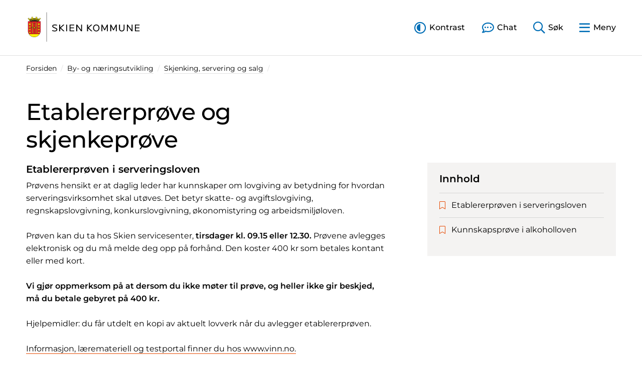

--- FILE ---
content_type: text/html; charset=utf-8
request_url: https://www.skien.kommune.no/by-og-naeringsutvikling/skjenking-servering-og-salg/etablererproeve-og-skjenkeproeve/
body_size: 21662
content:

<!DOCTYPE html>
<html lang="no">
<head>
    


        <script data-site="QGQMOFJN" defer src="https://cdn.usefathom.com/script.js"></script>

    <meta charset="utf-8" />
    <meta name="viewport" content="width=device-width, initial-scale=1, shrink-to-fit=no">
    <meta content="Etablererpr&#xF8;ve og skjenkepr&#xF8;ve" name="description" />
    <meta http-equiv="x-ua-compatible" content="ie=edge">
    <title>Etablererpr&#xF8;ve og skjenkepr&#xF8;ve - Skien kommune</title>
    <link rel="preload" as="font" type="font/woff2" crossorigin href="/fonts/montserrat-v23-latin-regular.woff2">
    <link rel="preload" as="font" type="font/woff2" crossorigin href="/fonts/montserrat-v23-latin-300.woff2">
    <link rel="preload" as="font" type="font/woff2" crossorigin href="/fonts/montserrat-v23-latin-500.woff2">
    <link rel="preload" as="font" type="font/woff2" crossorigin href="/fonts/montserrat-v23-latin-600.woff2">
    <link rel="preload" as="font" type="font/woff2" crossorigin href="/fonts/montserrat-v23-latin-300italic.woff2">
    <link rel="preload" as="font" type="font/woff2" crossorigin href="/fonts/montserrat-v23-latin-italic.woff2">
    <link rel="preload" as="font" type="font/woff2" crossorigin href="/fonts/fontawesome/5.15.4/fa-regular-400.woff2">
    <link rel="preload" as="font" type="font/woff2" crossorigin href="/fonts/fontawesome/5.15.4/fa-light-300.woff2">
    <link rel="preload" as="font" type="font/woff2" crossorigin href="/fonts/fontawesome/5.15.4/fa-brands-400.woff2">
    
    <link rel="icon" type="image/svg+xml" href="/media/5jnfiig5/favicon.svg">
    <link rel="icon" type="image/png" href="/media/4clhrfz3/favicon.png">

    
    <meta property="og:title" content="Etablererpr&#xF8;ve og skjenkepr&#xF8;ve" />
    <meta property="og:url" content="https://www.skien.kommune.no/by-og-naeringsutvikling/skjenking-servering-og-salg/etablererproeve-og-skjenkeproeve/" />


    
    
    



    
    <script>
        !function(){const e=localStorage.getItem("theme");null!==e&&(document.documentElement.className=e)}();
    </script>
    <link rel="stylesheet" href="/css/main.min.css?v=zVh3HikH5tMBUWJZqfuSDQMcSJibWRTugICof-nABCM" />
    
    
</head>
<body>
    
<header id="siteHeader" class="site-header">
    <a id="skipLink" href="#mainContent" class="skip-link" accesskey="s">Til hovedinnhold</a>
    <div class="container">
        


        <div class="d-flex justify-content-between">
            <div class="logo" style="--mb-header-logo-width-desktop: 230px;">
                <a href="/">
                    
<svg xmlns="http://www.w3.org/2000/svg" xml:space="preserve" width="691.889" height="197.149" version="1.1" viewBox="0 0 691.889 197.149"><defs><clipPath id="a" clipPathUnits="userSpaceOnUse"><path d="M0 147.862h518.917V0H0Z"/></clipPath></defs><g fill-opacity="1" fill-rule="nonzero" clip-path="url(#a)" transform="matrix(1.33333 0 0 -1.33333 0 197.15)"><path d="m57.208 102.126 5.439 8.726c-7.549 3.749-16.056 5.859-25.059 5.859-9.358 0-18.17-2.263-25.941-6.293l5.095-8.292H8.254V58.544c.057-1.139.187-2.26.372-3.359 2.285-13.47 14.001-23.732 28.122-23.732 14.12 0 25.837 10.262 28.121 23.732a28.59 28.59 0 0 1 .374 3.366v43.575Z" fill="#231f20"/><path d="M36.746 32.194c9.638 0 18.364 4.875 23.397 12.553H13.379c5.034-7.678 13.731-12.553 23.367-12.553" fill="#fff200"/><path d="M8.791 101.53V58.772c.056-1.117.184-2.216.367-3.296a27.754 27.754 0 0 1 3.8-10.028h47.578a27.826 27.826 0 0 1 3.799 10.028c.185 1.083.313 2.183.369 3.304v42.75z" fill="#ed1c24"/><path d="m46.355 48.813-1.613-1.699V75.93h1.613Z" fill="#fff200"/><path d="M46.843 75.098v.829l.946.003zm-.488-26.285-1.613-1.671V75.93h1.613zm4.856 50.905c-.342-.058-1.342-.206-3.174-1.029a8.419 8.419 0 0 1-1.598-.957l-.132-.101-.015-.011c-.686-.534-2.314-1.981-2.86-4.051-.455-1.739-.442-4.208-.441-4.312l-.002-17.064v-26.01h1.521l2.148 2.293.142.136v25.844l.334.293.945.832.758.664h.013l-.007.007-2.043 2.21v13.464c0 .012-.037 1.232.59 2.611.341.69 1.035 1.691 1.578 2.437.845 1.03 1.723 1.809 2.386 2.245.402.262 1.26-.353 1.287.377.028.731-1.086.182-1.43.122" fill="#231f20"/><path d="M46.843 75.927v-.829l.946.832ZM43.865 93.45c-.448-1.701-.428-4.199-.428-4.199l-.001-15.262V46.643h.628v27.346l-.003 15.344s-.037 1.772.318 3.82c.399 2.316 2.464 4.309 2.464 4.309s-2.334-1.563-2.978-4.012" fill="#fff200"/><path d="M46.355 91.906s-.055 1.316.632 2.827c.639 1.291 2.389 3.533 2.389 3.533s-1.917-.671-2.816-1.839c-1.823-2.072-1.818-5.653-1.818-5.653V78.569h1.613ZM44.742 78.01v-1.458h3.029l-1.419 1.458ZM27.183 48.813l1.613-1.699V75.93h-1.613Z" fill="#fff200"/><path d="M27.183 75.93h1.613V47.142l-1.613 1.671Zm-6.287 23.666c.029-.73.885-.115 1.287-.377.663-.436 1.542-1.215 2.385-2.245.544-.746 1.239-1.747 1.58-2.437.628-1.379.588-2.599.588-2.611V78.462l-2.042-2.21-.006-.007h.014l.755-.664.949-.832.33-.293V48.612l.145-.136 2.148-2.293h1.521v26.01l-.005 17.064c.004.104.015 2.573-.441 4.312-.544 2.069-2.173 3.517-2.858 4.051l-.015.011-.131.101a8.417 8.417 0 0 1-1.601.957c-1.829.823-2.829.971-3.173 1.029-.344.06-1.458.608-1.43-.122" fill="#231f20"/><path d="M26.693 75.927v-.829l-.946.832Zm2.98 17.523c.447-1.701.427-4.199.427-4.199l.002-15.262V46.643h-.628v27.346l.002 15.344s.037 1.772-.318 3.82c-.4 2.316-2.465 4.309-2.465 4.309s2.335-1.563 2.98-4.012" fill="#fff200"/><path d="M27.183 91.906s.056 1.316-.631 2.827c-.64 1.291-2.391 3.533-2.391 3.533s1.918-.671 2.817-1.839c1.822-2.072 1.818-5.302 1.818-5.302V78.569h-1.613Zm1.612-13.896v-1.458h-3.03l1.419 1.458Zm-5.215-2.9v-4.217l-.691-.365v4.997Zm-3.664-2.12 2.42-.5v1.021Zm4.141-1.912v3.819s.461-.299.461-.723v-2.429c0-.349-.461-.667-.461-.667" fill="#fff200"/><path d="M23.58 75.11v-4.217l-.691-.365v4.997zm.937-.936v-2.429c0-.349-.461-.667-.461-.667v3.819s.461-.3.461-.723m-4.602-1.184 2.42.521v-1.02zm2.588 3.216v-2.264l-4.429-.955 4.429-.925v-2.173l1.773.87c.105.071.627.46.627.986v.614h30.045v1.313H24.903v.502c0 .616-.572 1.004-.636 1.046z" fill="#231f20"/><path d="M54.51 72.743H24.965v.544H54.51ZM39.255 92.269h-5.02l-.432.825h5.945Zm-2.52 4.361-.597-2.879h1.214Zm-2.279-4.927h4.542s-.353-.547-.856-.547h-2.891c-.416 0-.795.547-.795.547" fill="#fff200"/><path d="M37.085 46.701h-.647v43.922h.647z" fill="#fff200"/><path d="M39.255 92.269h-5.02l-.432.825h5.945zm-1.113-1.113h-2.891c-.416 0-.795.547-.795.547h4.543s-.354-.547-.857-.547m-1.407 5.474.617-2.88h-1.214zm.35-49.928h-.647v43.922h.647Zm3.474 46.849h-2.696l-1.134 5.27-1.102-5.27h-2.584l1.035-2.11c.086-.123.548-.744 1.173-.744h.73V46.242h1.565v44.455h.596c.732 0 1.193.68 1.243.758z" fill="#231f20"/><path d="M17.744 63.241c.354-.354 1.177-.767 2.12.117.942.883.412 2.943.057 4.18-.352 1.237 0 2.815 0 2.815-1.471-.779-1.883-3.697-2.294-3.958-.255-.159-.684-.001-.98.141v8.978c.424-.089.801-.381 1.097-.674.354-.354 1.177-.767 2.12.116.942.883.412 2.945.057 4.18-.352 1.238 0 2.815 0 2.815-1.471-.777-1.883-3.698-2.294-3.958-.255-.158-.684-.002-.98.144v5.71h-.574v-5.682c-.292-.152-.767-.341-1.037-.172-.413.26-.825 3.181-2.297 3.958 0 0 .354-1.577 0-2.815-.353-1.235-.882-3.297.059-4.18.943-.883 1.766-.47 2.12-.116.307.307.706.615 1.155.69v-8.963c-.292-.151-.767-.342-1.037-.172-.413.261-.825 3.179-2.297 3.958 0 0 .354-1.578 0-2.815-.353-1.237-.882-3.297.059-4.18.943-.884 1.766-.471 2.12-.117.307.308.706.616 1.155.689V53.673c-.292-.151-.767-.343-1.037-.172-.413.259-.825 3.179-2.297 3.959 0 0 .354-1.58 0-2.816-.353-1.237-.882-3.297.059-4.18.943-.883 1.766-.471 2.12-.118.307.31.706.616 1.155.689V45.34l.574.005v5.677c.424-.088.801-.381 1.097-.676.354-.353 1.177-.765 2.12.118.942.883.412 2.943.057 4.18-.352 1.236 0 2.816 0 2.816-1.471-.78-1.883-3.7-2.294-3.959-.255-.159-.684-.003-.98.142v10.273c.424-.09.801-.381 1.097-.675" fill="#fff200"/><path d="M17.107 84.306h-1.493v-5.844a.975.975 0 0 0-.312-.075c-.077.141-.196.482-.296.765-.367 1.039-.922 2.611-2.053 3.204l-.879.467.218-.974c.002-.012.321-1.479.006-2.585-.498-1.743-.865-3.656.187-4.642.461-.433.955-.653 1.468-.653.671 0 1.125.382 1.289.545.13.127.251.235.372.32v-7.97a.948.948 0 0 0-.312-.075c-.077.14-.196.481-.296.763-.367 1.04-.922 2.612-2.053 3.207l-.879.464.218-.971c.002-.013.321-1.481.006-2.586-.498-1.742-.865-3.657.187-4.643.461-.433.955-.652 1.468-.652.671 0 1.125.381 1.289.545.13.126.251.234.372.319v-9.266a.996.996 0 0 0-.312-.074c-.077.141-.196.482-.296.764-.367 1.039-.922 2.609-2.053 3.206l-.879.465.218-.972c.002-.012.321-1.483.006-2.588-.498-1.741-.865-3.656.187-4.642.461-.431.955-.653 1.468-.653.671 0 1.125.382 1.289.547.13.127.251.236.372.319V44.88l.461.003.576.002.456.004v5.408a3.26 3.26 0 0 0 .313-.275c.164-.165.616-.547 1.289-.547.513 0 1.007.222 1.468.653 1.052.986.685 2.901.187 4.642-.317 1.105.003 2.576.007 2.588l.214.969-.876-.462c-1.131-.597-1.685-2.167-2.053-3.206-.099-.282-.219-.623-.296-.764a.794.794 0 0 0-.253.053v9.243a3.26 3.26 0 0 0 .313-.275c.164-.164.616-.545 1.289-.545.513 0 1.007.219 1.468.652 1.052.986.685 2.901.187 4.643-.317 1.105.003 2.573.007 2.586l.214.97-.876-.463c-1.131-.595-1.685-2.167-2.053-3.207-.099-.282-.219-.623-.296-.763a.826.826 0 0 0-.253.053v7.948c.102-.077.206-.17.313-.276.164-.163.616-.545 1.289-.545.513 0 1.007.22 1.468.653 1.052.986.685 2.899.187 4.642-.317 1.106.003 2.573.007 2.587l.214.971-.876-.466c-1.131-.593-1.685-2.165-2.053-3.204-.098-.283-.219-.624-.296-.765a.841.841 0 0 0-.253.054v5.407zm-.46-.458v-5.71c.208-.103.481-.209.713-.209.1 0 .191.02.267.064.412.261.823 3.182 2.294 3.959 0 0-.352-1.577 0-2.815.355-1.236.885-3.297-.057-4.181-.419-.391-.813-.527-1.155-.527-.425 0-.768.214-.965.411-.296.294-.673.586-1.097.674v-8.977c.208-.1.481-.207.713-.207a.5.5 0 0 1 .267.065c.412.261.823 3.18 2.294 3.958 0 0-.352-1.577 0-2.815.355-1.236.885-3.297-.057-4.18-.419-.391-.813-.53-1.155-.53-.425 0-.768.217-.965.414-.296.294-.673.585-1.097.675V53.644c.208-.102.481-.208.713-.208.1 0 .191.018.267.066.412.258.823 3.179 2.294 3.959 0 0-.352-1.58 0-2.817.355-1.236.885-3.296-.057-4.179-.419-.392-.813-.529-1.155-.529-.425 0-.768.214-.965.411-.296.295-.673.587-1.097.676v-5.677l-.574-.005v5.695c-.448-.073-.847-.38-1.155-.689a1.395 1.395 0 0 0-.965-.411c-.341 0-.737.137-1.155.529-.941.883-.412 2.943-.059 4.179.354 1.237 0 2.817 0 2.817 1.472-.78 1.885-3.701 2.297-3.959a.49.49 0 0 1 .266-.066c.255 0 .56.129.771.238v10.257c-.448-.073-.847-.382-1.155-.689a1.396 1.396 0 0 0-.965-.414c-.341 0-.737.139-1.155.53-.941.883-.412 2.944-.059 4.18.354 1.238 0 2.815 0 2.815 1.472-.778 1.885-3.697 2.297-3.958a.498.498 0 0 1 .266-.065c.255 0 .56.128.771.237v8.963c-.448-.075-.847-.382-1.155-.69a1.395 1.395 0 0 0-.965-.411c-.341 0-.737.136-1.155.527-.941.884-.412 2.945-.059 4.181.354 1.238 0 2.815 0 2.815 1.472-.777 1.885-3.698 2.297-3.959a.527.527 0 0 1 .266-.064c.255 0 .56.128.771.236v5.683h.574" fill="#231f20"/><path d="m19.56 88.99.004.097a1.586 1.586 0 0 1 1.184 1.531c0 .878-.801 1.647-1.677 1.647-.371 0-.71-.133-.979-.344-.078.051.015-.007-.067.039.039.139.068.281.068.432 0 .876-.796 1.641-1.672 1.641a1.616 1.616 0 0 1-1.611-1.6c0-.119.017-.237.041-.35-.056-.029-.032-.012-.086-.043-.277.233-.69.344-1.083.344-.879 0-1.589-.779-1.589-1.658 0-.67.417-1.241 1.007-1.474-.001-.039-.005-.054-.004-.101a1.588 1.588 0 0 1-.948-1.452c0-.878.762-1.696 1.64-1.696.38 0 .725.139.999.36.053-.029.029-.015.083-.042a1.621 1.621 0 0 1-.073-.454c0-.878.745-1.608 1.624-1.608a1.59 1.59 0 0 1 1.589 1.59c0 .188-.038.363-.097.531.029.016.055.035.085.051.29-.352.725-.581 1.217-.581a1.59 1.59 0 0 1 .345 3.14" fill="#fff200"/><path d="M16.42 94.49a2.07 2.07 0 0 1-2.046-1.744 2.459 2.459 0 0 1-.693.097c-1.111 0-2.049-.969-2.049-2.117 0-.604.261-1.16.698-1.54a2.041 2.041 0 0 1-.642-1.488c0-1.148.98-2.155 2.099-2.155.193 0 .382.027.565.081a2.107 2.107 0 0 1 2.068-1.823 2.05 2.05 0 0 1 2.025 1.742c.242-.101.502-.153.769-.153 1.13 0 2.051.919 2.051 2.048 0 .644-.308 1.235-.794 1.614.454.38.736.948.736 1.565 0 1.123-1 2.106-2.138 2.106-.185 0-.364-.023-.537-.071-.138 1.007-1.067 1.838-2.112 1.838m1.637-2.547.003-.002-.003.002m-1.637 2.089c.875 0 1.672-.764 1.672-1.64 0-.151-.029-.293-.068-.432l.035-.019.031-.021c.27.212.608.345.979.345.876 0 1.678-.77 1.678-1.648 0-.735-.504-1.35-1.184-1.53l-.004-.097a1.59 1.59 0 0 0-.345-3.141 1.57 1.57 0 0 0-1.217.582l-.086-.052c.059-.167.097-.343.097-.531a1.59 1.59 0 0 0-1.588-1.589c-.879 0-1.624.73-1.624 1.608 0 .159.031.309.072.453-.053.027-.029.013-.083.043a1.584 1.584 0 0 0-.998-.36c-.878 0-1.64.818-1.64 1.695 0 .65.391 1.206.948 1.452-.001.048.002.063.003.101a1.587 1.587 0 0 0-1.006 1.475c0 .879.709 1.658 1.589 1.658.393 0 .805-.111 1.082-.345.055.031.031.015.087.043a1.694 1.694 0 0 0-.042.351c0 .878.733 1.599 1.612 1.599" fill="#231f20"/><path d="M17.568 89.176a1.089 1.089 0 1 0-2.178 0 1.089 1.089 0 0 0 2.178 0" fill="#fff200"/><path d="M16.479 90.725c-.854 0-1.55-.696-1.55-1.549 0-.854.696-1.55 1.55-1.55a1.55 1.55 0 0 1 0 3.099m0-.46a1.089 1.089 0 1 0 0-2.178 1.089 1.089 0 0 0 0 2.178" fill="#231f20"/><path d="M58.55 63.241c.354-.354 1.178-.767 2.121.117.942.883.41 2.943.058 4.18-.353 1.237 0 2.815 0 2.815-1.471-.779-1.885-3.697-2.296-3.958-.252-.159-.683-.001-.979.141v8.978c.425-.089.803-.381 1.096-.674.354-.354 1.178-.767 2.121.116.942.883.41 2.945.058 4.18-.353 1.238 0 2.815 0 2.815-1.471-.777-1.885-3.698-2.296-3.958-.252-.158-.683-.002-.979.144v5.71h-.573v-5.682c-.293-.152-.767-.341-1.039-.172-.411.26-.823 3.181-2.295 3.958 0 0 .352-1.577 0-2.815-.353-1.235-.885-3.297.059-4.18.942-.883 1.765-.47 2.119-.116.309.307.706.615 1.156.69v-8.963c-.293-.151-.767-.342-1.039-.172-.411.261-.823 3.179-2.295 3.958 0 0 .352-1.578 0-2.815-.353-1.237-.885-3.297.059-4.18.942-.884 1.765-.471 2.119-.117.309.308.706.616 1.156.689V53.673c-.293-.151-.767-.343-1.039-.172-.411.259-.823 3.179-2.295 3.959 0 0 .352-1.58 0-2.816-.353-1.237-.885-3.297.059-4.18.942-.883 1.765-.471 2.119-.118.309.31.706.616 1.156.689V45.34l.573.005v5.677c.425-.088.803-.381 1.096-.676.354-.353 1.178-.765 2.121.118.942.883.41 2.943.058 4.18-.353 1.236 0 2.816 0 2.816-1.471-.78-1.885-3.7-2.296-3.959-.252-.159-.683-.003-.979.142v10.273c.425-.09.803-.381 1.096-.675" fill="#fff200"/><path d="M57.914 84.306h-1.492v-5.844a.969.969 0 0 0-.312-.075c-.078.141-.199.482-.297.765-.369 1.039-.924 2.611-2.051 3.204l-.881.467.217-.974c.004-.012.324-1.479.008-2.585-.497-1.743-.865-3.656.186-4.642.463-.433.956-.653 1.467-.653.673 0 1.127.382 1.292.545.126.127.251.235.371.32v-7.97a.943.943 0 0 0-.312-.075c-.078.14-.199.481-.297.763-.369 1.04-.924 2.612-2.051 3.207l-.881.464.217-.971c.004-.013.324-1.481.008-2.586-.497-1.742-.865-3.657.186-4.643.463-.433.956-.652 1.467-.652.673 0 1.127.381 1.292.545.126.126.251.234.371.319v-9.266a.99.99 0 0 0-.312-.074c-.078.141-.199.482-.297.764-.369 1.039-.924 2.609-2.051 3.206l-.881.465.217-.972c.004-.012.324-1.483.008-2.588-.497-1.741-.865-3.656.186-4.642.463-.431.956-.653 1.467-.653.673 0 1.127.382 1.292.547.126.127.251.236.371.319V44.88l.462.003.573.002.457.004v5.408c.101-.078.206-.169.311-.275.165-.165.619-.547 1.292-.547.511 0 1.006.222 1.468.653 1.05.986.684 2.901.187 4.642-.317 1.105.003 2.576.006 2.588l.215.969-.878-.462c-1.128-.597-1.684-2.167-2.05-3.206-.1-.282-.221-.623-.298-.764a.794.794 0 0 0-.253.053v9.243c.101-.077.206-.17.311-.275.165-.164.619-.545 1.292-.545.511 0 1.006.219 1.468.652 1.05.986.684 2.901.187 4.643-.317 1.105.003 2.573.006 2.586l.215.97-.878-.463c-1.128-.595-1.684-2.167-2.05-3.207-.1-.282-.221-.623-.298-.763a.826.826 0 0 0-.253.053v7.948c.101-.077.206-.17.311-.276.165-.163.619-.545 1.292-.545.511 0 1.006.22 1.468.653 1.05.986.684 2.899.187 4.642-.317 1.106.003 2.573.006 2.587l.215.971-.878-.466c-1.128-.593-1.684-2.165-2.05-3.204-.1-.283-.221-.624-.298-.765a.841.841 0 0 0-.253.054v5.407zm-.459-.458v-5.71c.205-.103.481-.209.712-.209.1 0 .189.02.266.064.412.261.825 3.182 2.296 3.959 0 0-.353-1.577 0-2.815.352-1.236.884-3.297-.058-4.181-.418-.391-.814-.527-1.154-.527-.428 0-.77.214-.967.411-.293.294-.671.586-1.095.674v-8.977c.205-.1.481-.207.712-.207.1 0 .189.018.266.065.412.261.825 3.18 2.296 3.958 0 0-.353-1.577 0-2.815.352-1.236.884-3.297-.058-4.18-.418-.391-.814-.53-1.154-.53-.428 0-.77.217-.967.414-.293.294-.671.585-1.095.675V53.644c.205-.102.481-.208.712-.208.1 0 .189.018.266.066.412.258.825 3.179 2.296 3.959 0 0-.353-1.58 0-2.817.352-1.236.884-3.296-.058-4.179-.418-.392-.814-.529-1.154-.529-.428 0-.77.214-.967.411-.293.295-.671.587-1.095.676v-5.677l-.574-.005v5.695c-.449-.073-.846-.38-1.155-.689a1.394 1.394 0 0 0-.967-.411c-.341 0-.735.137-1.153.529-.944.883-.412 2.943-.059 4.179.352 1.237 0 2.817 0 2.817 1.472-.78 1.884-3.701 2.295-3.959a.493.493 0 0 1 .267-.066c.255 0 .559.129.772.238v10.257c-.449-.073-.846-.382-1.155-.689a1.395 1.395 0 0 0-.967-.414c-.341 0-.735.139-1.153.53-.944.883-.412 2.944-.059 4.18.352 1.238 0 2.815 0 2.815 1.472-.778 1.884-3.697 2.295-3.958a.502.502 0 0 1 .267-.065c.255 0 .559.128.772.237v8.963c-.449-.075-.846-.382-1.155-.69a1.394 1.394 0 0 0-.967-.411c-.341 0-.735.136-1.153.527-.944.884-.412 2.945-.059 4.181.352 1.238 0 2.815 0 2.815 1.472-.777 1.884-3.698 2.295-3.959a.53.53 0 0 1 .267-.064c.255 0 .559.128.772.236v5.683h.574" fill="#231f20"/><path d="M60.365 88.99c.001.032.003.064.003.097a1.588 1.588 0 0 1 1.186 1.531c0 .878-.8 1.647-1.68 1.647-.371 0-.708-.133-.978-.344-.076.051.016-.007-.065.039.038.139.066.281.066.432 0 .876-.793 1.641-1.672 1.641a1.615 1.615 0 0 1-1.609-1.6c0-.119.016-.237.042-.35-.057-.029-.034-.012-.089-.043-.278.233-.689.344-1.08.344-.879 0-1.591-.779-1.591-1.658 0-.67.417-1.241 1.009-1.474-.004-.039-.006-.054-.005-.101a1.587 1.587 0 0 1-.948-1.452c0-.878.761-1.696 1.64-1.696.38 0 .724.139.999.36.053-.029.028-.015.084-.042a1.52 1.52 0 0 1-.074-.454c0-.878.744-1.608 1.622-1.608a1.59 1.59 0 0 1 1.591 1.59c0 .188-.037.363-.099.531.03.016.056.035.085.051a1.583 1.583 0 0 1 2.81 1.007 1.59 1.59 0 0 1-1.247 1.552" fill="#fff200"/><path d="M57.225 94.49a2.066 2.066 0 0 1-2.044-1.744 2.446 2.446 0 0 1-.692.097c-1.112 0-2.049-.969-2.049-2.117 0-.604.259-1.16.698-1.54a2.039 2.039 0 0 1-.644-1.488c0-1.148.981-2.155 2.1-2.155.193 0 .383.027.565.081a2.108 2.108 0 0 1 2.066-1.823 2.05 2.05 0 0 1 2.026 1.742c.245-.101.504-.153.771-.153 1.13 0 2.051.919 2.051 2.048 0 .644-.309 1.235-.794 1.614.455.38.734.948.734 1.565 0 1.123-.997 2.106-2.139 2.106-.182 0-.361-.023-.535-.071-.139 1.007-1.066 1.838-2.114 1.838m1.639-2.547s.005-.002.003-.002l-.003.002m-1.639 2.089c.879 0 1.672-.764 1.672-1.64 0-.151-.027-.293-.066-.432l.036-.019c.006-.003.012-.01.029-.021.27.212.607.345.978.345.88 0 1.68-.77 1.68-1.648 0-.735-.505-1.35-1.185-1.53 0-.033-.003-.066-.004-.097a1.591 1.591 0 0 0 1.247-1.552 1.59 1.59 0 0 0-1.59-1.589 1.58 1.58 0 0 0-1.22.582c-.029-.017-.055-.035-.085-.052.062-.167.099-.343.099-.531a1.59 1.59 0 0 0-1.591-1.589c-.878 0-1.622.73-1.622 1.608 0 .159.029.309.074.453-.056.027-.031.013-.084.043a1.589 1.589 0 0 0-.999-.36c-.879 0-1.64.818-1.64 1.695 0 .65.39 1.206.948 1.452-.001.048.001.063.005.101a1.585 1.585 0 0 0-1.009 1.475c0 .879.712 1.658 1.591 1.658.391 0 .802-.111 1.08-.345.055.031.032.015.089.043a1.568 1.568 0 0 0-.041.351c0 .878.73 1.599 1.608 1.599" fill="#231f20"/><path d="M58.373 89.176a1.089 1.089 0 1 0-2.178 0 1.09 1.09 0 0 0 2.178 0" fill="#fff200"/><path d="M57.285 90.725a1.552 1.552 0 0 1-1.549-1.549c0-.854.695-1.55 1.549-1.55a1.55 1.55 0 0 1 0 3.099m0-.46a1.09 1.09 0 1 0-.003-2.18 1.09 1.09 0 0 0 .003 2.18" fill="#231f20"/><path d="m61.081 109.985.396.621c-7.193 3.486-15.3 5.449-23.877 5.449-8.916 0-17.327-2.121-24.731-5.871l.389-.615c7.309 3.629 15.579 5.68 24.342 5.68 8.419 0 16.387-1.896 23.481-5.264" fill="#fff200"/><path d="m13.647 109.072.39-.616c7.115 3.393 15.111 5.3 23.563 5.3 8.109 0 15.794-1.756 22.689-4.894l.397.62c-6.997 3.252-14.821 5.08-23.086 5.08-8.608 0-16.738-1.98-23.953-5.49" fill="#fff200"/><path d="M37.6 112.301a54.662 54.662 0 0 0 21.886-4.539l.382.597a54.685 54.685 0 0 1-22.268 4.705c-8.288 0-16.138-1.835-23.149-5.107l.375-.589c6.916 3.162 14.633 4.933 22.774 4.933" fill="#fff200"/><path d="M37.6 110.89a54.696 54.696 0 0 0 21.886-4.539l.382.596c-6.787 3.017-14.326 4.703-22.268 4.703-8.288 0-16.138-1.834-23.149-5.103l.375-.591c6.916 3.161 14.633 4.934 22.774 4.934" fill="#fff200"/><path d="m31.444 109.001.194-1.882c.395.046.791.089 1.19.124l-.139 1.892c-.417-.037-.831-.086-1.245-.134m-15.448-4.395.865-1.509c.369.166.743.324 1.117.48l-.712 1.599a45.415 45.415 0 0 1-1.27-.57m29.311 4.121-.25-1.864c.395-.06.789-.122 1.182-.191l.337 1.84c-.421.078-.844.147-1.269.215m3.84-.759-.38-1.817c.41-.096.82-.195 1.228-.302l.483 1.78a46.29 46.29 0 0 1-1.331.339m-1.873.406-.338-1.837c.38-.074.758-.15 1.135-.232l.382 1.819c-.391.089-.784.172-1.179.25m-29.352-2.914.719-1.616c.361.145.722.288 1.086.424l-.651 1.658c-.387-.15-.771-.305-1.154-.466m21.336 3.852-.043-1.9c.406-.016.813-.032 1.219-.057l.137 1.894c-.436.027-.874.046-1.313.063m-3.839-.002.043-1.901c.411.015.823.024 1.236.03v1.902a49.29 49.29 0 0 1-1.279-.031m1.989.04v-1.901c.366 0 .73-.008 1.095-.017l.044 1.904c-.378.007-.758.014-1.139.014m-4.01-.16.138-1.893c.403.032.81.058 1.214.079l-.042 1.9a43.629 43.629 0 0 1-1.31-.086m7.881.006-.137-1.893c.399-.028.797-.062 1.194-.101l.194 1.883c-.415.041-.832.078-1.251.111m-11.904-.48.253-1.864c.434.068.868.128 1.304.182l-.194 1.879a55.87 55.87 0 0 1-1.363-.197m13.861.295-.193-1.882c.438-.049.874-.104 1.31-.167l.252 1.87c-.454.066-.911.125-1.369.179m9.804-2.145-.557-1.729c.394-.124.786-.25 1.178-.383l.656 1.676c-.422.15-.849.296-1.277.436m-31.362-.014.556-1.723c.365.115.735.224 1.103.329l-.478 1.764c-.395-.118-.79-.241-1.181-.37m33.314-.662-.656-1.669c.37-.135.739-.272 1.106-.412l.724 1.627c-.389.155-.781.305-1.174.454m-27.576 2.17.337-1.838c.39.076.781.146 1.174.212l-.252 1.86c-.422-.073-.84-.151-1.259-.234m-3.875-.933.482-1.773c.403.11.806.218 1.213.319l-.378 1.808a41.84 41.84 0 0 1-1.317-.354m-3.794-1.252.653-1.665c.384.136.77.268 1.157.396l-.557 1.72c-.42-.143-.838-.294-1.253-.451m5.803 1.773.379-1.814c.373.087.748.171 1.126.251l-.337 1.834a45.996 45.996 0 0 1-1.168-.271m25.613-.51-.481-1.771c.376-.1.749-.208 1.12-.317l.561 1.733c-.399.124-.798.24-1.2.355m5.663-1.978-.717-1.609a44.55 44.55 0 0 0 1.156-.476l.869 1.518c-.433.196-.868.384-1.308.567" fill="#fff200"/><path d="m25.804 109.33-1.174 10.066-.882-.212-.634 1.588s3.367 1.088 7.453 1.167l.145-1.621-1.128-.219 3.803-9.618Zm-11.044-3.963-5.167 8.266-.71-.479-1.147 1.232s2.662 2.283 5.328 3.177l.723-1.423-.923-.564 7.338-7.949Zm33.56 3.983 1.128 10.07.884-.208.629 1.592s-3.292 1.099-7.457 1.134l-.14-1.623 1.128-.216-3.76-9.632zm10.96-3.864 5.232 8.238.712-.476 1.143 1.238s-2.531 2.142-5.344 3.152l-.713-1.424.926-.561-6.868-7.502Z" fill="#231f20"/><path d="m32.298 111.388-3.488 9.151 1.305.243-.044.663s-2.808-.066-6.212-.995l.264-.618.995.221 1.149-9.585.09-.742c.369.075.739.151 1.111.221-.032.205-.073.456-.119.738a151.665 151.665 0 0 0-.572 3.797c-.199 1.547 2.484 2.114 2.808.684.195-.865.576-2.732.832-3.992l.15-.74a59.71 59.71 0 0 0 2.011.22z" fill="#fff200"/><path d="M29.872 111.105c-.218 1.253-.546 3.108-.73 3.885-.2.841-1.923.523-1.834-.375.05-.522.354-2.494.563-3.835l.117-.739c.665.117 1.337.226 2.012.32-.036.204-.08.457-.128.744m-11.19-2.812-6.672 7.433 1.073.642-.281.587s-1.588-.673-4.285-2.619l.462-.475.807.525s2.576-4.172 2.532-4.015c-.166.572 1.533 1.93 2.342.743.504-.742 1.589-2.414 2.286-3.494l.39-.606c.615.245 1.238.477 1.865.701z" fill="#fff200"/><path d="M16.485 107.428c-.699 1.126-1.713 2.748-2.155 3.383-.483.694-1.906-.151-1.498-.937.227-.44 1.184-2.069 1.868-3.228.132-.222.253-.425.355-.602.597.27 1.201.529 1.806.777-.105.173-.235.38-.376.607M44 121.446l-.041-.663 1.305-.237-3.407-9.062-.28-.741c.684-.048 1.362-.11 2.037-.182.04.208.085.461.14.746.232 1.232.571 3.014.76 3.863.316 1.43 3.003.875 2.81-.672-.117-.951-.353-2.534-.519-3.618l-.113-.745c.375-.061.747-.126 1.119-.195l.085.746 1.062 9.389.995-.216.262.619c-3.408.915-6.215.968-6.215.968" fill="#fff200"/><path d="M44.959 114.996c-.178-.763-.501-2.522-.72-3.748-.052-.283-.095-.536-.133-.745.691-.08 1.381-.172 2.065-.278.032.207.069.46.111.743.192 1.292.465 3.149.511 3.659.085.9-1.639 1.21-1.834.369m16.329 2.036-.28-.589 1.076-.637-6.406-7.2-.522-.587a47.91 47.91 0 0 0 1.823-.645l.395.612a218.732 218.732 0 0 0 2.081 3.197c.803 1.191 2.509-.158 2.345-.733-.043-.157 2.515 4.026 2.515 4.026l.808-.519.461.476c-2.706 1.932-4.296 2.599-4.296 2.599" fill="#fff200"/><path d="M59.786 110.88c-.402-.583-1.282-1.985-1.961-3.075l-.381-.614a56.676 56.676 0 0 0 1.796-.732c.112.191.236.392.362.606.681 1.135 1.487 2.493 1.687 2.886.404.786-1.022 1.627-1.503.929M37.678 74.714l3.081.723-2.164-2.307 2.168-2.309-3.083.72-.914-3.031-.919 3.029-3.081-.724 2.164 2.309-2.169 2.308 3.083-.719.915 3.032z" fill="#fff200"/><path id="logo-text" d="m36.758 79.331-.439-1.454-.789-2.619-2.665.622-1.479.345 1.043-1.108 1.871-1.993-1.87-1.995-1.038-1.11 1.478.35 2.663.625.793-2.616.441-1.454.439 1.454.789 2.617 2.662-.621 1.48-.345-1.039 1.107-1.875 1.993 1.87 1.994 1.04 1.109-1.48-.347-2.66-.626-.795 2.618zm0-1.586.919-3.031 3.081.722-2.163-2.307 2.168-2.308-3.083.72-.915-3.031-.918 3.029-3.081-.724 2.163 2.309-2.169 2.308 3.083-.719zm56.396-66.428h-1.122v130.861h1.122zm35.672 45.643c-3.948 0-8.119.808-12.111 2.423l.898 3.184c3.632-1.256 7.669-2.108 11.123-2.108 4.844 0 7.625 1.884 7.625 4.531 0 2.377-1.435 3.588-8.253 6.099-7.849 2.915-10.362 4.934-10.362 9.555 0 4.888 3.993 7.131 11.35 7.131 3.093 0 7.579-.583 10.495-1.524l-.763-3.275c-3.005.763-6.549 1.255-9.644 1.255-5.293 0-7.355-.851-7.355-3.587 0-2.871 1.928-3.813 9.015-6.595 7.715-3.048 9.6-4.754 9.6-8.969 0-4.755-4.531-8.12-11.618-8.12m39.061.495L153.13 71.002V57.455h-4.127v29.873h4.127V74.59l13.904 12.738h5.473L156.539 72.84l16.865-15.385Zm12.687 29.873h4.126V57.455h-4.126zm15.156-29.873v29.873h20.634v-3.543h-16.463v-9.106h15.43v-3.544h-15.43V60.999h16.463v-3.544Zm51.622 0-17.494 23.594V57.455h-4.036v29.873h3.991l17.539-23.593v23.593h4.035V57.455Zm45.874 0-14.757 13.547V57.455h-4.125v29.873h4.125V74.59l13.905 12.738h5.472L281.879 72.84l16.865-15.385Zm22.468 26.733c-6.28 0-10.408-5.068-10.408-11.841s4.128-11.797 10.408-11.797c6.277 0 10.361 5.024 10.361 11.797 0 6.773-4.084 11.841-10.361 11.841m0-27.227c-8.433 0-14.489 6.954-14.489 15.386 0 8.433 6.056 15.43 14.489 15.43 8.432 0 14.486-6.997 14.486-15.43 0-8.432-6.054-15.386-14.486-15.386m48.254.494v22.517l-9.238-18.031h-2.558l-9.194 18.031V57.455h-3.992v29.873h3.992l10.495-20.005 10.495 20.005h3.948V57.455Zm39.778 0v22.517l-9.238-18.031h-2.557l-9.195 18.031V57.455h-3.991v29.873h3.991l10.495-20.005 10.495 20.005h3.948V57.455Zm26.725-.495c-7.758 0-12.378 5.517-12.378 11.618v18.749h4.171V68.488c0-5.024 3.453-7.894 8.207-7.894 4.756 0 8.253 3.095 8.253 7.894v18.839h4.128V68.578c0-6.101-4.62-11.618-12.381-11.618m44.309.495-17.493 23.594V57.455h-4.038v29.873h3.994l17.537-23.593v23.593h4.038V57.455Zm14.883 0v29.873h20.634v-3.543h-16.46v-9.106h15.429v-3.544h-15.429V60.999h16.46v-3.544Z" fill="#231f20"/></g></svg>

                    <span class="visually-hidden">Startsiden</span>
                </a>
            </div>
            <div class="site-toolbar align-self-center">
                <a class="site-tool site-tool-contrast d-none d-lg-inline-block" id="siteContrastToggle" href="#" role="button">
                    <span>Kontrast</span>
                </a>
                    <a class="site-tool site-tool-chat d-none d-lg-inline-block" id="siteChat" href="#" onclick="window.open('https://www.edialog24.no/chatvindu4/skien/', 'Skien kommune', 'width=600,height=800,top=10,left=10,toolbar=0,resizable=0');">
                        <span>Chat</span>
                    </a>
                <a class="site-tool site-tool-search collapsed" id="siteSearchBarToggle" href="#siteSearchBar" data-bs-toggle="collapse" aria-expanded="false" aria-controls="siteSearchBar" role="button" aria-label="Åpne Lukke søkelinje">
                    <span class="d-none d-sm-inline">Søk</span>
                </a>
                <a class="site-tool site-tool-menu collapsed" id="siteMenuToggle" href="#siteMenu" data-bs-toggle="collapse" aria-expanded="false" aria-controls="siteMenu" role="button"  aria-label="Åpne Lukke meny">
                    <span class="d-none d-sm-inline">Meny</span>
                </a>
            </div>
        </div>
    </div>
</header>
    <div id="siteToolbarContent" class="site-toolbar-content">
    <div class="toolbar-drawer">
        <nav id="siteMenu" class="site-menu collapse" data-bs-parent="#siteToolbarContent" aria-labelledby="siteMenuHeading">
            <div class="container">
                <h2 id="siteMenuHeading" class="sr-only">Meny</h2>
                <div class="site-mobile-tools d-lg-none">
                    <div class="row">
                        <div class="col">
                            <div class="block">
                                <div class="list-group list-group-flush">
                                        <a class="list-group-item" href="#" id="siteChatMobile" onclick="window.open('https://www.edialog24.no/chatvindu4/skien/', 'Skien kommune', 'width=600,height=800,top=10,left=10');"><i class="fal fa-comment-alt me-2"></i>Start chat <small>(09-15)</small></a>
                                    <a class="list-group-item" href="#" id="siteContrastMobileToggle" role="button"><i class="fal fa-adjust me-2"></i>Endre kontrast</a>
                                </div>
                            </div>
                        </div>
                    </div>
                </div>
                <div class="row">
                            <div class="col-lg-4">
                                <div class="block menu-section">
                                    <h2 class="block-title d-none d-lg-block">Skole og utdanning</h2>
                                    <a class="menu-section-toggle d-lg-none" href="#" aria-haspopup="true" aria-controls="860dd205-c169-4ab3-b928-86dbe8ab8772" aria-expanded="false" role="button">
                                        Skole og utdanning<i class="far fa-chevron-down"></i>
                                    </a>
                                    <div id="860dd205-c169-4ab3-b928-86dbe8ab8772" class="list-group list-group-flush">
                                                <a class="list-group-item" href="/skole-og-utdanning/grunnskoler/">Grunnskoler</a>
                                                <a class="list-group-item" href="/skole-og-utdanning/skoleplass-og-skolestart/">Skoleplass og skolestart</a>
                                                <a class="list-group-item" href="/skole-og-utdanning/sfo-skolefritidsordningen/">Sfo - skolefritidsordningen</a>
                                                <a class="list-group-item" href="/skole-og-utdanning/voksenopplaering/">Voksenoppl&#xE6;ring</a>
                                                <a class="list-group-item" href="/oppvekst/helsestasjons-og-skolehelsetjenesten/">Helsestasjons- og skolehelsetjenesten</a>
                                                <a class="list-group-item" href="/skole-og-utdanning/skien-kulturskole/">Skien kulturskole</a>
                                            <a class="list-group-item" href="/skole-og-utdanning/">Alt om Skole og utdanning</a>
                                    </div>
                                </div>
                            </div>
                            <div class="col-lg-4">
                                <div class="block menu-section">
                                    <h2 class="block-title d-none d-lg-block">Barnehage</h2>
                                    <a class="menu-section-toggle d-lg-none" href="#" aria-haspopup="true" aria-controls="a80e07f1-7465-4434-8722-024d4451180f" aria-expanded="false" role="button">
                                        Barnehage<i class="far fa-chevron-down"></i>
                                    </a>
                                    <div id="a80e07f1-7465-4434-8722-024d4451180f" class="list-group list-group-flush">
                                                <a class="list-group-item" href="/barnehage/trenger-du-barnehageplass/">Trenger du barnehageplass?</a>
                                                <a class="list-group-item" href="/oppvekst/barneverntjenesten/">Barneverntjenesten</a>
                                                <a class="list-group-item" href="/barnehage/barnehagene-i-skien/">Barnehagene i Skien</a>
                                                <a class="list-group-item" href="/barnehage/skyss-til-og-fra-barnehage/">Skyss til og fra barnehage</a>
                                            <a class="list-group-item" href="/barnehage/">Alt om Barnehage</a>
                                    </div>
                                </div>
                            </div>
                            <div class="col-lg-4">
                                <div class="block menu-section">
                                    <h2 class="block-title d-none d-lg-block">Oppvekst</h2>
                                    <a class="menu-section-toggle d-lg-none" href="#" aria-haspopup="true" aria-controls="f9ea84ae-d82f-4eec-9794-6ff32258a3b8" aria-expanded="false" role="button">
                                        Oppvekst<i class="far fa-chevron-down"></i>
                                    </a>
                                    <div id="f9ea84ae-d82f-4eec-9794-6ff32258a3b8" class="list-group list-group-flush">
                                                <a class="list-group-item" href="/oppvekst/pp-tjenesten/">PP-tjenesten</a>
                                                <a class="list-group-item" href="/oppvekst/barneverntjenesten/">Barneverntjenesten</a>
                                                <a class="list-group-item" href="/oppvekst/helsestasjons-og-skolehelsetjenesten/">Helsestasjons- og skolehelsetjenesten</a>
                                                <a class="list-group-item" href="/skole-og-utdanning/spesialpedagogisk-enhet-spe/">Spesialpedagogisk enhet -SPE</a>
                                            <a class="list-group-item" href="/oppvekst/">Alt om Oppvekst</a>
                                    </div>
                                </div>
                            </div>
                            <div class="col-lg-4">
                                <div class="block menu-section">
                                    <h2 class="block-title d-none d-lg-block">Helse og mestring</h2>
                                    <a class="menu-section-toggle d-lg-none" href="#" aria-haspopup="true" aria-controls="a56c5600-27db-44ed-88af-eb28303dde85" aria-expanded="false" role="button">
                                        Helse og mestring<i class="far fa-chevron-down"></i>
                                    </a>
                                    <div id="a56c5600-27db-44ed-88af-eb28303dde85" class="list-group list-group-flush">
                                                <a class="list-group-item" href="/helse-og-mestring/barn-unge-og-familie/">Barn, unge og familie</a>
                                                <a class="list-group-item" href="/helse-og-mestring/vaksinasjon-og-smittevern/">Vaksinasjon og smittevern</a>
                                                <a class="list-group-item" href="/helse-og-mestring/soeke-om-tjenester/">S&#xF8;ke om tjenester</a>
                                                <a class="list-group-item" href="/helse-og-mestring/tilbud-til-paaroerende/">Tilbud til p&#xE5;r&#xF8;rende</a>
                                                <a class="list-group-item" href="/helse-og-mestring/psykisk-helse-og-avhengighet/">Psykisk helse og avhengighet</a>
                                                <a class="list-group-item" href="/helse-og-mestring/aktiv-hverdag/">Aktiv hverdag</a>
                                            <a class="list-group-item" href="/helse-og-mestring/">Alt om Helse og mestring</a>
                                    </div>
                                </div>
                            </div>
                            <div class="col-lg-4">
                                <div class="block menu-section">
                                    <h2 class="block-title d-none d-lg-block">Bolig- og sosialetjenester</h2>
                                    <a class="menu-section-toggle d-lg-none" href="#" aria-haspopup="true" aria-controls="92094ad6-e95a-4481-b37a-eac1eb5bd156" aria-expanded="false" role="button">
                                        Bolig- og sosialetjenester<i class="far fa-chevron-down"></i>
                                    </a>
                                    <div id="92094ad6-e95a-4481-b37a-eac1eb5bd156" class="list-group list-group-flush">
                                                <a class="list-group-item" href="/bolig-og-sosiale-tjenester/kommunal-leiebolig/">Kommunal leiebolig</a>
                                                <a class="list-group-item" href="/bolig-og-sosiale-tjenester/nav-skien/">Nav Skien</a>
                                                <a class="list-group-item" href="/bolig-og-sosiale-tjenester/husbankens-laan-og-tilskuddsordninger/">Husbankens l&#xE5;n og tilskuddsordninger</a>
                                            <a class="list-group-item" href="/bolig-og-sosiale-tjenester/">Alt om Bolig- og sosialetjenester</a>
                                    </div>
                                </div>
                            </div>
                            <div class="col-lg-4">
                                <div class="block menu-section">
                                    <h2 class="block-title d-none d-lg-block">Kultur, idrett og frivillighet</h2>
                                    <a class="menu-section-toggle d-lg-none" href="#" aria-haspopup="true" aria-controls="ccea97f3-a7f2-476b-805c-1e3178e5ddcc" aria-expanded="false" role="button">
                                        Kultur, idrett og frivillighet<i class="far fa-chevron-down"></i>
                                    </a>
                                    <div id="ccea97f3-a7f2-476b-805c-1e3178e5ddcc" class="list-group list-group-flush">
                                                <a class="list-group-item" href="/skole-og-utdanning/skien-kulturskole/">Skien kulturskole</a>
                                                <a class="list-group-item" href="/kultur-idrett-og-frivillighet/kultur/">Kultur</a>
                                                <a class="list-group-item" href="/kultur-idrett-og-frivillighet/idrett/">Idrett</a>
                                                <a class="list-group-item" href="/kultur-idrett-og-frivillighet/fritid/">Fritid</a>
                                                <a class="list-group-item" href="/kultur-idrett-og-frivillighet/parker-og-friluftsliv/">Parker og friluftsliv</a>
                                                <a class="list-group-item" href="/kultur-idrett-og-frivillighet/tilskudd/">Tilskudd</a>
                                            <a class="list-group-item" href="/kultur-idrett-og-frivillighet/">Alt om Kultur, idrett og frivillighet</a>
                                    </div>
                                </div>
                            </div>
                            <div class="col-lg-4">
                                <div class="block menu-section">
                                    <h2 class="block-title d-none d-lg-block">N&#xE6;ring og utvikling</h2>
                                    <a class="menu-section-toggle d-lg-none" href="#" aria-haspopup="true" aria-controls="210156c1-0bc2-4fac-abff-ded5d70ec80d" aria-expanded="false" role="button">
                                        N&#xE6;ring og utvikling<i class="far fa-chevron-down"></i>
                                    </a>
                                    <div id="210156c1-0bc2-4fac-abff-ded5d70ec80d" class="list-group list-group-flush">
                                                <a class="list-group-item" href="/by-og-naeringsutvikling/ny-i-skien/">Ny i Skien</a>
                                                <a class="list-group-item" href="/by-og-naeringsutvikling/skjenking-servering-og-salg/">Skjenking, servering og salg</a>
                                                <a class="list-group-item" href="/by-og-naeringsutvikling/byutvikling/">Byutvikling</a>
                                                <a class="list-group-item" href="/by-og-naeringsutvikling/landbruk/">Landbruk</a>
                                            <a class="list-group-item" href="/by-og-naeringsutvikling/">Alt om N&#xE6;ring og utvikling</a>
                                    </div>
                                </div>
                            </div>
                            <div class="col-lg-4">
                                <div class="block menu-section">
                                    <h2 class="block-title d-none d-lg-block">Plan, bygg og eiendom</h2>
                                    <a class="menu-section-toggle d-lg-none" href="#" aria-haspopup="true" aria-controls="59e187af-4764-433f-8d0a-745bfb12c08e" aria-expanded="false" role="button">
                                        Plan, bygg og eiendom<i class="far fa-chevron-down"></i>
                                    </a>
                                    <div id="59e187af-4764-433f-8d0a-745bfb12c08e" class="list-group list-group-flush">
                                                <a class="list-group-item" href="/plan-bygg-brann-og-eiendom/min-eiendom/">Min eiendom</a>
                                                <a class="list-group-item" href="/plan-bygg-brann-og-eiendom/bygge-rive-eller-endre/">Bygge, rive eller endre</a>
                                                <a class="list-group-item" href="/plan-bygg-brann-og-eiendom/arealplaner/">Arealplaner</a>
                                                <a class="list-group-item" href="/plan-bygg-brann-og-eiendom/kart/">Kart</a>
                                            <a class="list-group-item" href="/plan-bygg-brann-og-eiendom/">Alt om Plan, bygg og eiendom</a>
                                    </div>
                                </div>
                            </div>
                            <div class="col-lg-4">
                                <div class="block menu-section">
                                    <h2 class="block-title d-none d-lg-block">Vann, vei og renovasjon</h2>
                                    <a class="menu-section-toggle d-lg-none" href="#" aria-haspopup="true" aria-controls="c6fddd7f-393c-47a9-ba06-918281e52305" aria-expanded="false" role="button">
                                        Vann, vei og renovasjon<i class="far fa-chevron-down"></i>
                                    </a>
                                    <div id="c6fddd7f-393c-47a9-ba06-918281e52305" class="list-group list-group-flush">
                                                <a class="list-group-item" href="/vei-vann-avloep-og-renovasjon/vei-og-trafikk/">Vei og trafikk</a>
                                                <a class="list-group-item" href="/vei-vann-avloep-og-renovasjon/vann-og-avloepsprosjekter/">Vann- og avl&#xF8;psprosjekter</a>
                                                <a class="list-group-item" href="/vei-vann-avloep-og-renovasjon/vannforsyning/">Vannforsyning</a>
                                                <a class="list-group-item" href="/vei-vann-avloep-og-renovasjon/avfall-paa-offentlige-omraader/">Avfall p&#xE5; offentlige omr&#xE5;der</a>
                                            <a class="list-group-item" href="/vei-vann-avloep-og-renovasjon/">Alt om Vann, vei og renovasjon</a>
                                    </div>
                                </div>
                            </div>
                            <div class="col-lg-4">
                                <div class="block menu-section">
                                    <h2 class="block-title d-none d-lg-block">Natur og milj&#xF8;</h2>
                                    <a class="menu-section-toggle d-lg-none" href="#" aria-haspopup="true" aria-controls="625478b8-e4dc-4923-9494-00e08078f6b5" aria-expanded="false" role="button">
                                        Natur og milj&#xF8;<i class="far fa-chevron-down"></i>
                                    </a>
                                    <div id="625478b8-e4dc-4923-9494-00e08078f6b5" class="list-group list-group-flush">
                                                <a class="list-group-item" href="/natur-klima-og-miljoe/klima-og-energi/">Klima og energi</a>
                                                <a class="list-group-item" href="/natur-klima-og-miljoe/fiske-og-viltforvaltning/">Fiske og viltforvaltning</a>
                                                <a class="list-group-item" href="/natur-klima-og-miljoe/biologisk-mangfold/">Biologisk mangfold</a>
                                                <a class="list-group-item" href="/natur-klima-og-miljoe/plastfri-kommune/">Plastfri kommune</a>
                                                <a class="list-group-item" href="/natur-klima-og-miljoe/hva-kan-du-gjoere-for-klima-og-miljoeet/">Hva kan du gj&#xF8;re for klima og milj&#xF8;et?</a>
                                            <a class="list-group-item" href="/natur-klima-og-miljoe/">Alt om Natur og milj&#xF8;</a>
                                    </div>
                                </div>
                            </div>
                            <div class="col-lg-4">
                                <div class="block menu-section">
                                    <h2 class="block-title d-none d-lg-block">Administrasjon</h2>
                                    <a class="menu-section-toggle d-lg-none" href="#" aria-haspopup="true" aria-controls="aa290eb3-21d7-4469-9604-d92b18a121bb" aria-expanded="false" role="button">
                                        Administrasjon<i class="far fa-chevron-down"></i>
                                    </a>
                                    <div id="aa290eb3-21d7-4469-9604-d92b18a121bb" class="list-group list-group-flush">
                                                <a class="list-group-item" href="/administrasjon/kontakt-oss/">Kontakt oss</a>
                                                <a class="list-group-item" href="/administrasjon/borgerlig-vigsel/">Borgerlig vigsel</a>
                                                <a class="list-group-item" href="/administrasjon/postlister-og-innsyn-etter-offentleglova/">Postlister og innsyn etter offentleglova</a>
                                                <a class="list-group-item" href="/by-og-naeringsutvikling/prosjekter-i-skien/">Prosjekter i Skien</a>
                                                <a class="list-group-item" href="/politikk/planer-og-rapporter/kommuneplan/">Kommuneplan</a>
                                            <a class="list-group-item" href="/administrasjon/">Alt om Administrasjon</a>
                                    </div>
                                </div>
                            </div>
                            <div class="col-lg-4">
                                <div class="block menu-section">
                                    <h2 class="block-title d-none d-lg-block">Politikk</h2>
                                    <a class="menu-section-toggle d-lg-none" href="#" aria-haspopup="true" aria-controls="f32a73bf-4f34-45a4-8701-1ce3d268e8fb" aria-expanded="false" role="button">
                                        Politikk<i class="far fa-chevron-down"></i>
                                    </a>
                                    <div id="f32a73bf-4f34-45a4-8701-1ce3d268e8fb" class="list-group list-group-flush">
                                                <a class="list-group-item" href="/politikk/politisk-organisering-og-kontaktinformasjon/">Politisk organisering og kontaktinformasjon</a>
                                                <a class="list-group-item" href="/politikk/valg-2025/">Valg 2025</a>
                                                <a class="list-group-item" href="/politikk/kommunens-eierskap/">Kommunens eierskap</a>
                                                <a class="list-group-item" href="/politikk/kunngjoeringer-arkiv/">Kunngj&#xF8;ringer arkiv</a>
                                                <a class="list-group-item" href="/politikk/grenlandssamarbeidet-ipr/">Grenlandssamarbeidet IPR</a>
                                            <a class="list-group-item" href="/politikk/">Alt om Politikk</a>
                                    </div>
                                </div>
                            </div>
                </div>
                <div class="row">
                    <div class="col">
                        <div class="site-menu-footer">
                            <a class="btn btn-link mt-2 m-md-0" id="siteMenuClose" href="#" role="button">
                                <i class="far fa-times" data-fa-transform="up-1"></i>
                                <span class="ms-1">Lukk</span>
                            </a>
                        </div>
                    </div>
                </div>
            </div>
        </nav>
    </div>
    <div class="toolbar-drawer">
        <div id="siteSearchBar" class="site-searchbar collapse" data-bs-parent="#siteToolbarContent" aria-labelledby="siteSearchBarHeading">
            <div class="container">
                <h2 id="siteSearchBarHeading" class="sr-only">Søk</h2>
                <div class="row justify-content-lg-center">
                    <div class="col-lg-8">
                        <div class="input-group input-group-lg">
                            <input type="text" class="form-control" placeholder="Søk i hele nettstedet" id="siteSearch" aria-label="Search for...">
                            <button class="btn btn-primary" type="button" id="btnSiteSearch"><i class="far fa-search"></i><span class="sr-only">Søk</span></button>
                        </div>
                    </div>
                </div>
            </div>
        </div>
    </div>
</div>
<div id="siteBgOverlay" class="site-bg-overlay"></div>

    <main id="mainContent">
        
<section class="breadcrumbs">
    <div class="container">
        


<ol class="breadcrumb d-none d-lg-flex">
        <li class="breadcrumb-item"><a href="/">Forsiden</a></li>
        <li class="breadcrumb-item"><a href="/by-og-naeringsutvikling/">By- og n&#xE6;ringsutvikling</a></li>
        <li class="breadcrumb-item"><a href="/by-og-naeringsutvikling/skjenking-servering-og-salg/">Skjenking, servering og salg</a></li>
</ol>
<a class="breadcrumb-previous d-lg-none" href="/by-og-naeringsutvikling/skjenking-servering-og-salg/"><i class="fal fa-chevron-left me-2"></i>Skjenking, servering og salg</a>
    </div>
</section>
<article class="article">
    <div class="container">
        <div class="row">
            <div class="col col-lg-8 article-header">
                <h1>Etablererpr&#xF8;ve og skjenkepr&#xF8;ve</h1>
                <div class="article-byline d-lg-none">
                    <div class="btn-group article-tools" role="group" aria-label="Verktøylinje">
                        <button class="btn btn-tool ps-0" type="button" data-bs-toggle="collapse" data-bs-target="#tocCollapse" aria-expanded="false" aria-controls="tocCollapse">
                            <i class="fal fa-list me-2"></i><span>Innhold</span>
                        </button>
                    </div>
                </div>
            </div>
        </div>
        <div class="row">
            <div class="col-12 col-lg-4 order-lg-2 article-aside">
                <div class="article-toc collapse" id="tocCollapse">
                    <div class="block block-boxed">
                        <h2 class="block-title">Innhold</h2>
                        <div class="list-group list-group-flush list-group-expand icon-list" id="toc">
                        </div>
                    </div>
                </div>
            </div>
            <div class="col-12 col-lg-8 order-lg-1 pt-lg-0 article-content" id="articleContent">
                            <h2><strong>Etablererprøven i serveringsloven</strong></h2>
<p>Prøvens hensikt er at daglig leder har kunnskaper om lovgiving av betydning for hvordan serveringsvirksomhet skal utøves. Det betyr skatte- og avgiftslovgiving, regnskapslovgivning, konkurslovgivning, økonomistyring og arbeidsmiljøloven.</p>
<p>Prøven kan du ta hos Skien servicesenter, <strong>tirsdager kl. 09.15 eller 12.30.</strong> Prøvene avlegges elektronisk og du må melde deg opp på forhånd. Den koster 400 kr som betales kontant eller med kort.&nbsp;</p>
<p><strong>Vi gjør oppmerksom på at dersom du ikke møter til prøve, og heller ikke gir beskjed, må du betale gebyret på 400 kr.</strong></p>
<p>Hjelpemidler: du får utdelt en kopi av aktuelt lovverk når du avlegger etablererprøven.</p>
<p><a rel="noopener" href="https://www.vinn.no/nettbutikk/?v=c2f3f489a005" target="_blank" data-anchor="?v=c2f3f489a005">Informasjon, læremateriell og testportal finner du hos www.vinn.no.</a> <a href="https://www.vinn.no/nettbutikk/?v=c2f3f489a005"></a></p>
<h2><strong>Kunnskapsprøve i alkoholloven</strong></h2>
<p>Hvis du skal skjenke eller servere alkohol&nbsp;kreves det&nbsp;bestått kunnskapsprøve i alkoholloven for styrer og stedfortreder. Du skal også ha bestått denne prøven hvis du skal arbeide som skjenkekontrollør.</p>
<p>Prøven kan du ta hos Skien servicesenter, tirsdager kl. 09.15 eller 12.30. Prøvene avlegges elektronisk og du må melde deg opp på forhånd. Den koster 400 kr som betales kontant eller med kort.</p>
<p><strong>Vi gjør oppmerksom på at dersom du ikke møter til prøve, og heller ikke gir beskjed, må du betale gebyret på 400 kr.</strong></p>
<p>Ingen hjelpemidler er tillat når du avlegger kunnskapsprøve i alkoholloven.</p>
<p><a rel="noopener" href="https://www.vinn.no/nettbutikk/?v=c2f3f489a005" target="_blank" data-anchor="?v=c2f3f489a005">Informasjon, læremateriell og testportal finner du hos www.vinn.no.</a><a rel="noopener" href="https://www.vinn.no/nettbutikk/?v=c2f3f489a005" target="_blank" data-anchor="?v=c2f3f489a005"></a></p>
                            
        <a class="btn btn-cta" href="https://outlook.office365.com/owa/calendar/Kunnskapsprven@admskien.onmicrosoft.com/bookings/s/34TFYT7yvUut_IuX0jy5xQ2" target="_blank"><span><i class="far fa-external-link-square me-2"></i></span>Oppmelding til kunnskapspr&#xF8;ve og etablererpr&#xF8;ve<i class="fal fa-angle-right ms-2"></i></a>


                <!-- Start: fixed element contacts -->
                <!-- End: fixed element contacts -->
            </div>
        </div>
        <div class="row">
            <div class="col-12 col-lg-8 article-footer">
                <div class="d-flex justify-content-between align-items-start mt-3 pt-2 gap-3 border-top">
                    <ul class="list-inline mb-0">
                            <li class="list-inline-item me-4"><span class="text-medium">Publisert: </span><time datetime="2023-11-07">07.11.2023</time></li>
                        <li class="list-inline-item"><span class="text-medium">Oppdatert: </span><time datetime="2025-10-15">15.10.2025</time></li>
                    </ul>
                    <div class="btn-group article-tools" role="group" aria-label="Verktøylinje">
                        <div class="btn-group" role="group">
                            <button id="btnGroupShareDrop" type="button" class="btn btn-tool text-nowrap" data-bs-toggle="dropdown" aria-haspopup="true" aria-expanded="false">
                                <i class="fal fa-share-alt me-2" data-fa-transform="up-1"></i><span>Del</span>
                            </button>
                            <div class="dropdown-menu" aria-labelledby="btnGroupShareDrop">
    <a class="dropdown-item" href="https://www.facebook.com/share.php?u=https://www.skien.kommune.no/by-og-naeringsutvikling/skjenking-servering-og-salg/etablererproeve-og-skjenkeproeve/" target="_blank"><i class="fab fa-facebook me-2" data-fa-transform="up-1"></i>Facebook</a>
    <a class="dropdown-item" href='https://twitter.com/home?status=Etablererpr&#xF8;ve og skjenkepr&#xF8;ve https://www.skien.kommune.no/by-og-naeringsutvikling/skjenking-servering-og-salg/etablererproeve-og-skjenkeproeve/' target="_blank"><i class="fab fa-twitter me-2" data-fa-transform="up-1"></i>Twitter</a>
    <a class="dropdown-item" href="https://www.linkedin.com/shareArticle?mini=true&url=https://www.skien.kommune.no/by-og-naeringsutvikling/skjenking-servering-og-salg/etablererproeve-og-skjenkeproeve/&title=Etablererpr&#xF8;ve og skjenkepr&#xF8;ve&summary=&source=Skien kommune" target="_blank"><i class="fab fa-linkedin me-2" data-fa-transform="up-1"></i>LinkedIn</a>
    <a class="dropdown-item" href="mailto:?subject=Etablererpr&#xF8;ve og skjenkepr&#xF8;ve&body= https://www.skien.kommune.no/by-og-naeringsutvikling/skjenking-servering-og-salg/etablererproeve-og-skjenkeproeve/"><i class="fal fa-envelope me-2" data-fa-transform="up-1"></i>Epost</a>
</div>

                        </div>
                    </div>
                </div>
            </div>
        </div>
    </div>
</article>



    </main>
    
<footer>
    <div class="container">
        <div class="row">
            <div class="col-sm-6 col-md-4">
                <div class="block">                    
                        <h2 class="block-title">Kontakt oss</h2>
                        <ul class="list-bordered">
                                <li>
                                        <span class="list-item-label">Sentralbordet</span>
35 58 10 00                                </li>
                                <li>
                                        <span class="list-item-label">E-post</span>
                                        <a href="mailto:post@skien.kommune.no" title="mailto:post@skien.kommune.no">
                                            Send e-post
                                            <i class="fal fa-angle-right ms-1"></i>
                                        </a>
                                </li>
                                <li>
                                        <span class="list-item-label">Bes&#xF8;ksadresse</span>
Henrik Ibsens gate 2                                </li>
                                <li>
                                        <span class="list-item-label">Postadresse</span>
Pb. 158, 3701 Skien                                </li>
                        </ul>
                </div>
            </div>
            <div class="col-sm-6 col-md-4">
                <div class="block">
                        <h2 class="block-title">Vakttelefoner</h2>
                        <ul class="list-bordered">
                                <li>
                                        <span class="list-item-label">Legevakt</span>
116 117                                </li>
                                <li>
                                        <span class="list-item-label">Veterin&#xE6;rvakt</span>
35 50 19 90                                </li>
                                <li>
                                        <span class="list-item-label">Alarmsentralen Telemark</span>
35 50 87 00                                </li>
                                <li>
                                        <span class="list-item-label">Barnevernvakta</span>
90 05 33 04 (16:00-08:00 og helg/h&#xF8;ytid)                                </li>
                        </ul>
                </div>
            </div>
            <div class="col-sm-6 col-md-4">
                <div class="block">
                        <h2 class="block-title">Nyttige lenker</h2>
                        <ul class="list-bordered">
                                    <li>
                                            <a href="/administrasjon/personvern-og-informasjonskapsler/" title="Personvern og informasjonskapsler">
                                                Informasjonskapsler
                                                <i class="fal fa-angle-right ms-1"></i>
                                            </a>
                                    </li>
                                    <li>
                                            <a href="/administrasjon/personvern-og-informasjonskapsler/personvern/" title="Personvern">
                                                Personvernerkl&#xE6;ring 
                                                <i class="fal fa-angle-right ms-1"></i>
                                            </a>
                                    </li>
                                    <li>
                                            <a href="/administrasjon/tilgjengelighetserklaeringer/" title="Tilgjengelighetserkl&#xE6;ring">
                                                Tilgjengelighetserkl&#xE6;ring
                                                <i class="fal fa-angle-right ms-1"></i>
                                            </a>
                                    </li>
                                    <li>
                                            <a href="/administrasjon/postlister-og-innsyn-etter-offentleglova/" title="Postliste">
                                                Innsynsrett
                                                <i class="fal fa-angle-right ms-1"></i>
                                            </a>
                                    </li>
                                    <li>
                                            <a href="/administrasjon/for-ansatte/" title="For ansatte">
                                                For ansatte
                                                <i class="fal fa-angle-right ms-1"></i>
                                            </a>
                                    </li>
                                    <li>
                                            <a href="https://min.kommune.no/" target="_blank" title="https://min.kommune.no/">
                                                Min kommune
                                                <i class="fal fa-angle-right ms-1"></i>
                                            </a>
                                    </li>
                             <li>                            
                                    <span class="list-item-label mb-1">F&#xF8;lg oss i sosiale medier</span>
                                    <a href="https://www.facebook.com/Skienkommune" class="me-2" target="_blank" rel="noopener" title="Følg oss på Facebook"><span class="sr-only">Følg oss på Facebook</span><i class="fab fa-facebook fa-2x" aria-hidden="true"></i></a>                                
                                    <a href="https://no.linkedin.com/company/skien-kommune" class="me-2" rel="noopener" target="_blank" title="Følg oss på LinkedIn"><span class="sr-only">Følg oss på LinkedIn</span><i class="fab fa-linkedin fa-2x" aria-hidden="true"></i></a>
                                    <a href="https://www.instagram.com/skienkommune/" class="me-2" rel="noopener" target="_blank" title="Følg oss på Instagram"><span class="sr-only">Følg oss på Instagram</span><i class="fab fa-instagram fa-2x" aria-hidden="true"></i></a>                                
                                    <a href="https://www.youtube.com/channel/UCOJzNbizOID7BMvnL7n5TuQ" target="_blank" rel="noopener" title="Følg oss på YouTube"><span class="sr-only">Følg oss på Vimeo</span><i class="fab fa-youtube fa-2x" aria-hidden="true"></i></a>
                            </li>                               
                        </ul>
                </div>

            </div>
        </div>
    </div>
</footer>
<a id="scrollToTop" href="#" class="scroll-to-top rounded-circle" title="Til toppen">
    <span class="far fa-arrow-up"></span>
    <span class="sr-only">Til toppen</span>
</a>
    <script src="/js/bootstrap.bundle.min.js?v=I36DFhv-CYy-_bPtLsadSn8s4Xok98qhTZ8K5dwKgpE"></script>
    <script src="/js/main.bundle.js?v=fJO9tfFgPTd3qkNxBxm6uzX6_srUB8Hi-Pv3HvLY5KQ"></script>

    <script>
        const siteSearch = document.getElementById('siteSearch');
        const btnSiteSearch = document.getElementById('btnSiteSearch');

        function DoSiteSearch() {
            var searchValue = '';
            if (siteSearch.value) { searchValue = siteSearch.value;}
            var url = '/soek/?q=' + encodeURIComponent(searchValue);
            window.location.href = url;
        }

        siteSearch.addEventListener('keypress', function(event) {
        if (event.key === 'Enter'){
            event.preventDefault();
            DoSiteSearch();
        }
        });

        btnSiteSearch.addEventListener('click', function(event) {
            event.preventDefault();
            DoSiteSearch();
        });

    </script>

    
    <script>
        // Generate table of contents
        let tocArray = [];
        let headingIdPrefix = 'index';
        let headingId = 0;
        const articleContent = document.getElementById('articleContent');
        const headings = articleContent.querySelectorAll('h2:not([class])');
        const tocContainer = document.getElementById('toc');    
        const tocCollapse = document.getElementById('tocCollapse');
        const btnTocCollapse = document.getElementById('btnTocCollapse');

        if (headings.length > 0) {
            headings.forEach(element => {
                element.setAttribute('id', headingIdPrefix + headingId);

                let link = document.createElement('a');
                link.setAttribute('class','list-group-item');
                link.setAttribute('href','#' + headingIdPrefix + headingId);

                let icon = document.createElement('i');
                icon.setAttribute('class','fal fa-bookmark');
                icon.setAttribute('aria-hidden', true);

                let title = document.createElement('span');
                title.innerText = element.innerText;

                link.appendChild(icon);
                link.appendChild(title);

                tocContainer.appendChild(link);

                headingId++;
            });
        }
        else {
            // Hide TOC if empty
            tocCollapse.style.setProperty('display', 'none', 'important');
            btnTocCollapse.style.setProperty('display', 'none', 'important');
        }
    </script>

<script src=https://ajax.googleapis.com/ajax/libs/jquery/1.11.0/jquery.min.js></script>

<script type="text/javascript" src="//prokomresources.prokomcdn.no/plugins/sru-v2/browser-app/js/scripts.min.js?v=1.01"></script>

</body>
</html>

--- FILE ---
content_type: text/css
request_url: https://www.skien.kommune.no/css/main.min.css?v=zVh3HikH5tMBUWJZqfuSDQMcSJibWRTugICof-nABCM
body_size: 66026
content:
@charset "UTF-8";:root{--mb-blue:#006eb6;--mb-indigo:#6610f2;--mb-purple:#6f42c1;--mb-pink:#d63384;--mb-red:#dc3545;--mb-orange:#fd7e14;--mb-yellow:#ffc107;--mb-green:#198754;--mb-teal:#20c997;--mb-cyan:#0dcaf0;--mb-white:#fff;--mb-gray:#6c757d;--mb-gray-dark:#343a40;--mb-gray-100:#f8f9fa;--mb-gray-200:#e9ecef;--mb-gray-300:#dee2e6;--mb-gray-400:#ced4da;--mb-gray-500:#adb5bd;--mb-gray-600:#6c757d;--mb-gray-700:#495057;--mb-gray-800:#343a40;--mb-gray-900:#212529;--mb-primary:#006eb6;--mb-secondary:#6c757d;--mb-success:#198754;--mb-info:#0dcaf0;--mb-warning:#ffc107;--mb-danger:#dc3545;--mb-light:#f4f3f2;--mb-dark:#212529;--mb-primary-rgb:0,110,182;--mb-secondary-rgb:108,117,125;--mb-success-rgb:25,135,84;--mb-info-rgb:13,202,240;--mb-warning-rgb:255,193,7;--mb-danger-rgb:220,53,69;--mb-light-rgb:244,243,242;--mb-dark-rgb:33,37,41;--mb-white-rgb:255,255,255;--mb-black-rgb:0,0,0;--mb-body-color-rgb:0,0,0;--mb-body-bg-rgb:255,255,255;--mb-font-sans-serif:"Montserrat",system-ui,-apple-system,"Segoe UI",Roboto,"Helvetica Neue",Arial,"Noto Sans","Liberation Sans",sans-serif,"Apple Color Emoji","Segoe UI Emoji","Segoe UI Symbol","Noto Color Emoji";--mb-font-monospace:SFMono-Regular,Menlo,Monaco,Consolas,"Liberation Mono","Courier New",monospace;--mb-gradient:linear-gradient(180deg, rgba(255, 255, 255, 0.15), rgba(255, 255, 255, 0));--mb-body-font-family:var(--mb-font-sans-serif);--mb-body-font-size:1rem;--mb-body-font-weight:400;--mb-body-line-height:1.5;--mb-body-color:#000;--mb-body-bg:#fff}:root{--mb-body-color-inverted:#fff;--mb-body-hover-bg:#faf9f7;--mb-border-color:#e0e0de;--mb-border-color-base:#000;--mb-border-color-inverted:#fff;--mb-link-color:#000;--mb-link-hover-color:#000;--mb-text-muted-color:#666;--mb-neutral-bg:#f4f3f2;--mb-neutral-hover-bg:#f0efee;--mb-neutral-bg-inverted:#282828;--mb-interactive-color:#d12a00;--mb-interactive-border-color:#e64900;--mb-interactive-icon-color:#e64900;--mb-cta-color:#004d44;--mb-cta-bg:#d9e9e7;--mb-cta-hover-bg:#cce2df;--mb-primary-icon-color:#006eb6;--mb-primary-icon-hover-color:#005892;--mb-primary-bg-1:#003e6b;--mb-primary-gradient-bg-1:#003e6b;--mb-primary-gradient-bg-2:#4b7796;--mb-media-placeholder-bg:#ebe8e4;--mb-input-bg:#fff;--mb-input-disabled-bg:#faf9f7;--mb-input-border-color:#ced4da;--mb-input-focus-border-color:#bfbfbf;--mb-input-checked-bg:#006eb6;--mb-input-placeholder-color:#777;--mb-skip-link-color:#000;--mb-skip-link-bg:#f4f4f4;--mb-header-bg:#fff;--mb-header-color:#000;--mb-header-icon-color:#006eb6;--mb-header-icon-hover-color:#d12a00;--mb-header-icon-active-color:#d12a00;--mb-env-label-color:#fff;--mb-env-label-dev-bg:#d12a00;--mb-env-label-test-bg:#04724d;--mb-logo-symbol-fg:#fff;--mb-logo-symbol-bg:#006eb6;--mb-logo-color:#000;--mb-logo-color-alt:#003d6a;--mb-main-menu-color:#fff;--mb-main-menu-bg:#004674;--mb-main-menu-section-toggle-bg:#005892;--mb-main-menu-section-toggle-hover-bg:#00568f;--mb-main-menu-item-color:#fff;--mb-main-menu-item-bg:#004f83;--mb-main-menu-item-hover-bg:#004d80;--mb-main-menu-item-border-color:#004674;--mb-main-menu-item-text-muted-color:#b8d6eb;--mb-main-menu-item-border-color-desktop:#005892;--mb-main-menu-item-hover-bg-desktop:#004979;--mb-sidebar-menu-color:#fff;--mb-sidebar-menu-bg:#003e6b;--mb-sidebar-menu-hover-bg:#003860;--mb-sidebar-menu-level-2-bg:#00355b;--mb-sidebar-menu-level-2-hover-bg:#002f50;--mb-sidebar-menu-border-color:#1f557d;--mb-sidebar-scrollbar-color:#c5cbd4;--mb-footer-color:#fff;--mb-footer-bg:#004674;--mb-footer-text-muted-color:#abddff;--mb-footer-link-color:#fff;--mb-footer-link-hover-color:#e8edf1;--mb-footer-btm-bg:#006eb6;--mb-footer-gfx-bg:#004674;--mb-footer-gfx-fg:#006eb6;--mb-footer-gfx-gradient-1:#006eb6;--mb-footer-gfx-gradient-2:#194976;--mb-link-circle-color:#fff;--mb-link-circle-bg:#e64900;--mb-link-circle-hover-bg:#b83a00;--mb-hierarchy-level-1-bg:#f4f3f2;--mb-hierarchy-level-2-bg:#eae9e8;--mb-hierarchy-level-3-bg:#e0e0df;--mb-hierarchy-level-4-bg:#d6d5d4;--mb-loader-indicator-border-color:#d6d5d5;--mb-body-color-inverted-rgb:255,255,255;--mb-body-hover-bg-rgb:250,249,247;--mb-border-color-rgb:224,224,222;--mb-border-color-base-rgb:0,0,0;--mb-border-color-inverted-rgb:255,255,255;--mb-link-color-rgb:0,0,0;--mb-link-hover-color-rgb:0,0,0;--mb-text-muted-color-rgb:102,102,102;--mb-neutral-bg-rgb:244,243,242;--mb-neutral-hover-bg-rgb:240,239,238;--mb-neutral-bg-inverted-rgb:40,40,40;--mb-interactive-color-rgb:209,42,0;--mb-interactive-border-color-rgb:230,73,0;--mb-interactive-icon-color-rgb:230,73,0;--mb-cta-color-rgb:0,77,68;--mb-cta-bg-rgb:217,233,231;--mb-cta-hover-bg-rgb:204,226,223;--mb-primary-icon-color-rgb:0,110,182;--mb-primary-icon-hover-color-rgb:0,88,146;--mb-primary-bg-1-rgb:0,62,107;--mb-primary-gradient-bg-1-rgb:0,62,107;--mb-primary-gradient-bg-2-rgb:75,119,150;--mb-media-placeholder-bg-rgb:235,232,228;--mb-input-bg-rgb:255,255,255;--mb-input-disabled-bg-rgb:250,249,247;--mb-input-border-color-rgb:206,212,218;--mb-input-focus-border-color-rgb:191,191,191;--mb-input-checked-bg-rgb:0,110,182;--mb-input-placeholder-color-rgb:119,119,119;--mb-skip-link-color-rgb:0,0,0;--mb-skip-link-bg-rgb:244,244,244;--mb-header-bg-rgb:255,255,255;--mb-header-color-rgb:0,0,0;--mb-header-icon-color-rgb:0,110,182;--mb-header-icon-hover-color-rgb:209,42,0;--mb-header-icon-active-color-rgb:209,42,0;--mb-env-label-color-rgb:255,255,255;--mb-env-label-dev-bg-rgb:209,42,0;--mb-env-label-test-bg-rgb:4,114,77;--mb-logo-symbol-fg-rgb:255,255,255;--mb-logo-symbol-bg-rgb:0,110,182;--mb-logo-color-rgb:0,0,0;--mb-logo-color-alt-rgb:0,61,106;--mb-main-menu-color-rgb:255,255,255;--mb-main-menu-bg-rgb:0,70,116;--mb-main-menu-section-toggle-bg-rgb:0,88,146;--mb-main-menu-section-toggle-hover-bg-rgb:0,86,143;--mb-main-menu-item-color-rgb:255,255,255;--mb-main-menu-item-bg-rgb:0,79,131;--mb-main-menu-item-hover-bg-rgb:0,77,128;--mb-main-menu-item-border-color-rgb:0,70,116;--mb-main-menu-item-text-muted-color-rgb:184,214,235;--mb-main-menu-item-border-color-desktop-rgb:0,88,146;--mb-main-menu-item-hover-bg-desktop-rgb:0,73,121;--mb-sidebar-menu-color-rgb:255,255,255;--mb-sidebar-menu-bg-rgb:0,62,107;--mb-sidebar-menu-hover-bg-rgb:0,56,96;--mb-sidebar-menu-level-2-bg-rgb:0,53,91;--mb-sidebar-menu-level-2-hover-bg-rgb:0,47,80;--mb-sidebar-menu-border-color-rgb:31,85,125;--mb-sidebar-scrollbar-color-rgb:197,203,212;--mb-footer-color-rgb:255,255,255;--mb-footer-bg-rgb:0,70,116;--mb-footer-text-muted-color-rgb:171,221,255;--mb-footer-link-color-rgb:255,255,255;--mb-footer-link-hover-color-rgb:232,237,241;--mb-footer-btm-bg-rgb:0,110,182;--mb-footer-gfx-bg-rgb:0,70,116;--mb-footer-gfx-fg-rgb:0,110,182;--mb-footer-gfx-gradient-1-rgb:0,110,182;--mb-footer-gfx-gradient-2-rgb:25,73,118;--mb-link-circle-color-rgb:255,255,255;--mb-link-circle-bg-rgb:230,73,0;--mb-link-circle-hover-bg-rgb:184,58,0;--mb-hierarchy-level-1-bg-rgb:244,243,242;--mb-hierarchy-level-2-bg-rgb:234,233,232;--mb-hierarchy-level-3-bg-rgb:224,224,223;--mb-hierarchy-level-4-bg-rgb:214,213,212;--mb-loader-indicator-border-color-rgb:214,213,213;--mb-border-color-opacity-level-1:0.12;--mb-border-color-opacity-level-2:0.25;--mb-shadow-opacity-level-1:0.1}:root.theme-dark{--mb-light:#282828;--mb-light-rgb:40,40,40;--mb-body-bg:#111;--mb-body-color:#f5f5f5;--mb-body-color-inverted:#f5f5f5;--mb-body-hover-bg:#0a0a0a;--mb-border-color:#4d4d4d;--mb-border-color-base:#fff;--mb-border-color-inverted:#fff;--mb-link-color:#fff;--mb-link-hover-color:#fff;--mb-text-muted-color:#bbb;--mb-neutral-bg:#282828;--mb-neutral-hover-bg:#222222;--mb-neutral-bg-inverted:#282828;--mb-interactive-color:#f2763d;--mb-interactive-border-color:#f2763d;--mb-interactive-icon-color:#f2763d;--mb-cta-color:#fff;--mb-cta-bg:#003730;--mb-cta-hover-bg:#002c27;--mb-primary-icon-color:#4092c8;--mb-primary-icon-hover-color:#3375a0;--mb-primary-bg-1:#222;--mb-primary-gradient-bg-1:#222;--mb-primary-gradient-bg-2:#333;--mb-media-placeholder-bg:#282828;--mb-input-bg:#111;--mb-input-disabled-bg:#222;--mb-input-border-color:#555;--mb-input-focus-border-color:#bfbfbf;--mb-input-checked-bg:#006eb6;--mb-input-placeholder-color:#bbb;--mb-skip-link-color:#fff;--mb-skip-link-bg:#282828;--mb-header-bg:#111;--mb-header-color:#fff;--mb-header-icon-color:#4092c8;--mb-header-icon-hover-color:#f2763d;--mb-header-icon-active-color:#f2763d;--mb-logo-symbol-fg:#fff;--mb-logo-symbol-bg:#006eb6;--mb-logo-color:#f5f5f5;--mb-logo-color-alt:#f5f5f5;--mb-main-menu-color:#fff;--mb-main-menu-bg:#282828;--mb-main-menu-section-toggle-bg:#333;--mb-main-menu-section-toggle-hover-bg:#303030;--mb-main-menu-item-color:#fff;--mb-main-menu-item-bg:#2d2d2d;--mb-main-menu-item-hover-bg:#2b2b2b;--mb-main-menu-item-border-color:#282828;--mb-main-menu-item-text-muted-color:#ccc;--mb-main-menu-item-border-color-desktop:#4d4d4d;--mb-main-menu-item-hover-bg-desktop:#252525;--mb-sidebar-menu-color:#fff;--mb-sidebar-menu-bg:#282828;--mb-sidebar-menu-hover-bg:#242424;--mb-sidebar-menu-level-2-bg:#222222;--mb-sidebar-menu-level-2-hover-bg:#1e1e1e;--mb-sidebar-menu-border-color:#4d4d4d;--mb-sidebar-scrollbar-color:#999;--mb-footer-color:#f5f5f5;--mb-footer-bg:#000;--mb-footer-text-muted-color:#ccc;--mb-footer-link-color:#f5f5f5;--mb-footer-link-hover-color:#ccc;--mb-footer-btm-bg:#282828;--mb-footer-gfx-bg:#000;--mb-footer-gfx-fg:#282828;--mb-footer-gfx-gradient-1:#282828;--mb-footer-gfx-gradient-2:#111;--mb-link-circle-color:#fff;--mb-link-circle-bg:#e64900;--mb-link-circle-hover-bg:#b83a00;--mb-hierarchy-level-1-bg:#282828;--mb-hierarchy-level-2-bg:#222;--mb-hierarchy-level-3-bg:#1a1a1a;--mb-hierarchy-level-4-bg:#111;--mb-loader-indicator-border-color:#535353;--mb-body-bg-rgb:17,17,17;--mb-body-color-rgb:245,245,245;--mb-body-color-inverted-rgb:245,245,245;--mb-body-hover-bg-rgb:10,10,10;--mb-border-color-rgb:77,77,77;--mb-border-color-base-rgb:255,255,255;--mb-border-color-inverted-rgb:255,255,255;--mb-link-color-rgb:255,255,255;--mb-link-hover-color-rgb:255,255,255;--mb-text-muted-color-rgb:187,187,187;--mb-neutral-bg-rgb:40,40,40;--mb-neutral-hover-bg-rgb:34,34,34;--mb-neutral-bg-inverted-rgb:40,40,40;--mb-interactive-color-rgb:242,118,61;--mb-interactive-border-color-rgb:242,118,61;--mb-interactive-icon-color-rgb:242,118,61;--mb-cta-color-rgb:255,255,255;--mb-cta-bg-rgb:0,55,48;--mb-cta-hover-bg-rgb:0,44,39;--mb-primary-icon-color-rgb:64,146,200;--mb-primary-icon-hover-color-rgb:51,117,160;--mb-primary-bg-1-rgb:34,34,34;--mb-primary-gradient-bg-1-rgb:34,34,34;--mb-primary-gradient-bg-2-rgb:51,51,51;--mb-media-placeholder-bg-rgb:40,40,40;--mb-input-bg-rgb:17,17,17;--mb-input-disabled-bg-rgb:34,34,34;--mb-input-border-color-rgb:85,85,85;--mb-input-focus-border-color-rgb:191,191,191;--mb-input-checked-bg-rgb:0,110,182;--mb-input-placeholder-color-rgb:187,187,187;--mb-skip-link-color-rgb:255,255,255;--mb-skip-link-bg-rgb:40,40,40;--mb-header-bg-rgb:17,17,17;--mb-header-color-rgb:255,255,255;--mb-header-icon-color-rgb:64,146,200;--mb-header-icon-hover-color-rgb:242,118,61;--mb-header-icon-active-color-rgb:242,118,61;--mb-logo-symbol-fg-rgb:255,255,255;--mb-logo-symbol-bg-rgb:0,110,182;--mb-logo-color-rgb:245,245,245;--mb-logo-color-alt-rgb:245,245,245;--mb-main-menu-color-rgb:255,255,255;--mb-main-menu-bg-rgb:40,40,40;--mb-main-menu-section-toggle-bg-rgb:51,51,51;--mb-main-menu-section-toggle-hover-bg-rgb:48,48,48;--mb-main-menu-item-color-rgb:255,255,255;--mb-main-menu-item-bg-rgb:45,45,45;--mb-main-menu-item-hover-bg-rgb:43,43,43;--mb-main-menu-item-border-color-rgb:40,40,40;--mb-main-menu-item-text-muted-color-rgb:204,204,204;--mb-main-menu-item-border-color-desktop-rgb:77,77,77;--mb-main-menu-item-hover-bg-desktop-rgb:37,37,37;--mb-sidebar-menu-color-rgb:255,255,255;--mb-sidebar-menu-bg-rgb:40,40,40;--mb-sidebar-menu-hover-bg-rgb:36,36,36;--mb-sidebar-menu-level-2-bg-rgb:34,34,34;--mb-sidebar-menu-level-2-hover-bg-rgb:30,30,30;--mb-sidebar-menu-border-color-rgb:77,77,77;--mb-sidebar-scrollbar-color-rgb:153,153,153;--mb-footer-color-rgb:245,245,245;--mb-footer-bg-rgb:0,0,0;--mb-footer-text-muted-color-rgb:204,204,204;--mb-footer-link-color-rgb:245,245,245;--mb-footer-link-hover-color-rgb:204,204,204;--mb-footer-btm-bg-rgb:40,40,40;--mb-footer-gfx-bg-rgb:0,0,0;--mb-footer-gfx-fg-rgb:40,40,40;--mb-footer-gfx-gradient-1-rgb:40,40,40;--mb-footer-gfx-gradient-2-rgb:17,17,17;--mb-link-circle-color-rgb:255,255,255;--mb-link-circle-bg-rgb:230,73,0;--mb-link-circle-hover-bg-rgb:184,58,0;--mb-hierarchy-level-1-bg-rgb:40,40,40;--mb-hierarchy-level-2-bg-rgb:34,34,34;--mb-hierarchy-level-3-bg-rgb:26,26,26;--mb-hierarchy-level-4-bg-rgb:17,17,17;--mb-loader-indicator-border-color-rgb:83,83,83;--mb-border-color-opacity-level-1:0.2;--mb-border-color-opacity-level-2:0.4;--mb-shadow-opacity-level-1:0.1}*,::after,::before{box-sizing:border-box}@media (prefers-reduced-motion:no-preference){:root{scroll-behavior:smooth}}body{margin:0;font-family:var(--mb-body-font-family);font-size:var(--mb-body-font-size);font-weight:var(--mb-body-font-weight);line-height:var(--mb-body-line-height);color:var(--mb-body-color);text-align:var(--mb-body-text-align);background-color:var(--mb-body-bg);-webkit-text-size-adjust:100%;-webkit-tap-highlight-color:transparent}hr{margin:1rem 0;color:var(--mb-border-color);background-color:currentColor;border:0;opacity:1}hr:not([size]){height:1px}.h1,.h2,.h3,.h4,.h5,.h6,h1,h2,h3,h4,h5,h6{margin-top:0;margin-bottom:.5rem;font-weight:500;line-height:1.2}.h1,h1{font-size:calc(1.375rem + 1.5vw)}@media (min-width:1200px){.h1,h1{font-size:2.5rem}}.h2,h2{font-size:calc(1.325rem + .9vw)}@media (min-width:1200px){.h2,h2{font-size:2rem}}.h3,h3{font-size:calc(1.3rem + .6vw)}@media (min-width:1200px){.h3,h3{font-size:1.75rem}}.h4,h4{font-size:calc(1.275rem + .3vw)}@media (min-width:1200px){.h4,h4{font-size:1.5rem}}.h5,h5{font-size:1.25rem}.h6,h6{font-size:1rem}p{margin-top:0;margin-bottom:1rem}abbr[data-bs-original-title],abbr[title]{-webkit-text-decoration:underline dotted;text-decoration:underline dotted;cursor:help;-webkit-text-decoration-skip-ink:none;text-decoration-skip-ink:none}address{margin-bottom:1rem;font-style:normal;line-height:inherit}ol,ul{padding-left:2rem}dl,ol,ul{margin-top:0;margin-bottom:1rem}ol ol,ol ul,ul ol,ul ul{margin-bottom:0}dt{font-weight:700}dd{margin-bottom:.5rem;margin-left:0}blockquote{margin:0 0 1rem}b,strong{font-weight:bolder}.small,small{font-size:.875em}.mark,mark{padding:.2em;background-color:#fcf8e3}sub,sup{position:relative;font-size:.75em;line-height:0;vertical-align:baseline}sub{bottom:-.25em}sup{top:-.5em}a{color:var(--mb-link-color);text-decoration:none}a:hover{color:var(--mb-link-hover-color);text-decoration:none}a:not([href]):not([class]),a:not([href]):not([class]):hover{color:inherit;text-decoration:none}code,kbd,pre,samp{font-family:var(--mb-font-monospace);font-size:1em;direction:ltr;unicode-bidi:bidi-override}pre{display:block;margin-top:0;margin-bottom:1rem;overflow:auto;font-size:.875em}pre code{font-size:inherit;color:inherit;word-break:normal}code{font-size:.875em;color:#d63384;word-wrap:break-word}a>code{color:inherit}kbd{padding:.2rem .4rem;font-size:.875em;color:#fff;background-color:#212529;border-radius:.2rem}kbd kbd{padding:0;font-size:1em;font-weight:700}figure{margin:0 0 1rem}img,svg{vertical-align:middle}table{caption-side:bottom;border-collapse:collapse}caption{padding-top:.5rem;padding-bottom:.5rem;color:var(--mb-text-muted-color);text-align:left}th{text-align:inherit;text-align:-webkit-match-parent}tbody,td,tfoot,th,thead,tr{border-color:inherit;border-style:solid;border-width:0}label{display:inline-block}button{border-radius:0}button:focus:not(:focus-visible){outline:0}button,input,optgroup,select,textarea{margin:0;font-family:inherit;font-size:inherit;line-height:inherit}button,select{text-transform:none}[role=button]{cursor:pointer}select{word-wrap:normal}select:disabled{opacity:1}[list]::-webkit-calendar-picker-indicator{display:none}[type=button],[type=reset],[type=submit],button{-webkit-appearance:button}[type=button]:not(:disabled),[type=reset]:not(:disabled),[type=submit]:not(:disabled),button:not(:disabled){cursor:pointer}::-moz-focus-inner{padding:0;border-style:none}textarea{resize:vertical}fieldset{min-width:0;padding:0;margin:0;border:0}legend{float:left;width:100%;padding:0;margin-bottom:.5rem;font-size:calc(1.275rem + .3vw);line-height:inherit}@media (min-width:1200px){legend{font-size:1.5rem}}legend+*{clear:left}::-webkit-datetime-edit-day-field,::-webkit-datetime-edit-fields-wrapper,::-webkit-datetime-edit-hour-field,::-webkit-datetime-edit-minute,::-webkit-datetime-edit-month-field,::-webkit-datetime-edit-text,::-webkit-datetime-edit-year-field{padding:0}::-webkit-inner-spin-button{height:auto}[type=search]{outline-offset:-2px;-webkit-appearance:textfield}::-webkit-search-decoration{-webkit-appearance:none}::-webkit-color-swatch-wrapper{padding:0}::-webkit-file-upload-button{font:inherit}::file-selector-button{font:inherit}::-webkit-file-upload-button{font:inherit;-webkit-appearance:button}output{display:inline-block}iframe{border:0}summary{display:list-item;cursor:pointer}progress{vertical-align:baseline}[hidden]{display:none!important}.lead{font-size:1.25rem;font-weight:300}.display-1{font-size:calc(1.625rem + 4.5vw);font-weight:300;line-height:1.2}@media (min-width:1200px){.display-1{font-size:5rem}}.display-2{font-size:calc(1.575rem + 3.9vw);font-weight:300;line-height:1.2}@media (min-width:1200px){.display-2{font-size:4.5rem}}.display-3{font-size:calc(1.525rem + 3.3vw);font-weight:300;line-height:1.2}@media (min-width:1200px){.display-3{font-size:4rem}}.display-4{font-size:calc(1.475rem + 2.7vw);font-weight:300;line-height:1.2}@media (min-width:1200px){.display-4{font-size:3.5rem}}.display-5{font-size:calc(1.425rem + 2.1vw);font-weight:300;line-height:1.2}@media (min-width:1200px){.display-5{font-size:3rem}}.display-6{font-size:calc(1.375rem + 1.5vw);font-weight:300;line-height:1.2}@media (min-width:1200px){.display-6{font-size:2.5rem}}.list-bordered,.list-unstyled,.page-list,ul.list-departments,ul.list-departments li>ul{padding-left:0;list-style:none}.list-inline,.list-meta,.list-meta-icons{padding-left:0;list-style:none}.list-inline-item,.list-meta li,.list-meta-icons li{display:inline-block}.list-inline-item:not(:last-child),.list-meta li:not(:last-child),.list-meta-icons li:not(:last-child){margin-right:.5rem}.initialism{font-size:.875em;text-transform:uppercase}.blockquote{margin-bottom:1rem;font-size:1.25rem}.blockquote>:last-child{margin-bottom:0}.blockquote-footer{margin-top:-1rem;margin-bottom:1rem;font-size:.875em;color:#6c757d}.blockquote-footer::before{content:"— "}.img-fluid{max-width:100%;height:auto}.img-thumbnail{padding:.25rem;background-color:#fff;border:1px solid #dee2e6;border-radius:.25rem;max-width:100%;height:auto}.figure{display:inline-block}.figure-img{margin-bottom:.5rem;line-height:1}.figure-caption{font-size:.875em;color:#6c757d}.container,.container-fluid,.container-lg,.container-md,.container-sm,.container-xl{width:100%;padding-right:var(--mb-gutter-x,.75rem);padding-left:var(--mb-gutter-x,.75rem);margin-right:auto;margin-left:auto}@media (min-width:576px){.container,.container-sm{max-width:540px}}@media (min-width:768px){.container,.container-md,.container-sm{max-width:720px}}@media (min-width:992px){.container,.container-lg,.container-md,.container-sm{max-width:960px}}@media (min-width:1220px){.container,.container-lg,.container-md,.container-sm,.container-xl{max-width:1200px}}.row{--mb-gutter-x:1.5rem;--mb-gutter-y:0;display:flex;flex-wrap:wrap;margin-top:calc(-1 * var(--mb-gutter-y));margin-right:calc(-.5 * var(--mb-gutter-x));margin-left:calc(-.5 * var(--mb-gutter-x))}.row>*{flex-shrink:0;width:100%;max-width:100%;padding-right:calc(var(--mb-gutter-x) * .5);padding-left:calc(var(--mb-gutter-x) * .5);margin-top:var(--mb-gutter-y)}.col{flex:1 0 0%}.row-cols-auto>*{flex:0 0 auto;width:auto}.row-cols-1>*{flex:0 0 auto;width:100%}.row-cols-2>*{flex:0 0 auto;width:50%}.row-cols-3>*{flex:0 0 auto;width:33.3333333333%}.row-cols-4>*{flex:0 0 auto;width:25%}.row-cols-5>*{flex:0 0 auto;width:20%}.row-cols-6>*{flex:0 0 auto;width:16.6666666667%}.col-auto{flex:0 0 auto;width:auto}.col-1{flex:0 0 auto;width:8.33333333%}.col-2{flex:0 0 auto;width:16.66666667%}.col-3{flex:0 0 auto;width:25%}.col-4{flex:0 0 auto;width:33.33333333%}.col-5{flex:0 0 auto;width:41.66666667%}.col-6{flex:0 0 auto;width:50%}.col-7{flex:0 0 auto;width:58.33333333%}.col-8{flex:0 0 auto;width:66.66666667%}.col-9{flex:0 0 auto;width:75%}.col-10{flex:0 0 auto;width:83.33333333%}.col-11{flex:0 0 auto;width:91.66666667%}.col-12{flex:0 0 auto;width:100%}.offset-1{margin-left:8.33333333%}.offset-2{margin-left:16.66666667%}.offset-3{margin-left:25%}.offset-4{margin-left:33.33333333%}.offset-5{margin-left:41.66666667%}.offset-6{margin-left:50%}.offset-7{margin-left:58.33333333%}.offset-8{margin-left:66.66666667%}.offset-9{margin-left:75%}.offset-10{margin-left:83.33333333%}.offset-11{margin-left:91.66666667%}.g-0,.gx-0{--mb-gutter-x:0}.g-0,.gy-0{--mb-gutter-y:0}.g-1,.gx-1{--mb-gutter-x:0.25rem}.g-1,.gy-1{--mb-gutter-y:0.25rem}.g-2,.gx-2{--mb-gutter-x:0.5rem}.g-2,.gy-2{--mb-gutter-y:0.5rem}.g-3,.gx-3{--mb-gutter-x:1rem}.g-3,.gy-3{--mb-gutter-y:1rem}.g-4,.gx-4{--mb-gutter-x:1.5rem}.g-4,.gy-4{--mb-gutter-y:1.5rem}.g-5,.gx-5{--mb-gutter-x:3rem}.g-5,.gy-5{--mb-gutter-y:3rem}@media (min-width:576px){.col-sm{flex:1 0 0%}.row-cols-sm-auto>*{flex:0 0 auto;width:auto}.row-cols-sm-1>*{flex:0 0 auto;width:100%}.row-cols-sm-2>*{flex:0 0 auto;width:50%}.row-cols-sm-3>*{flex:0 0 auto;width:33.3333333333%}.row-cols-sm-4>*{flex:0 0 auto;width:25%}.row-cols-sm-5>*{flex:0 0 auto;width:20%}.row-cols-sm-6>*{flex:0 0 auto;width:16.6666666667%}.col-sm-auto{flex:0 0 auto;width:auto}.col-sm-1{flex:0 0 auto;width:8.33333333%}.col-sm-2{flex:0 0 auto;width:16.66666667%}.col-sm-3{flex:0 0 auto;width:25%}.col-sm-4{flex:0 0 auto;width:33.33333333%}.col-sm-5{flex:0 0 auto;width:41.66666667%}.col-sm-6{flex:0 0 auto;width:50%}.col-sm-7{flex:0 0 auto;width:58.33333333%}.col-sm-8{flex:0 0 auto;width:66.66666667%}.col-sm-9{flex:0 0 auto;width:75%}.col-sm-10{flex:0 0 auto;width:83.33333333%}.col-sm-11{flex:0 0 auto;width:91.66666667%}.col-sm-12{flex:0 0 auto;width:100%}.offset-sm-0{margin-left:0}.offset-sm-1{margin-left:8.33333333%}.offset-sm-2{margin-left:16.66666667%}.offset-sm-3{margin-left:25%}.offset-sm-4{margin-left:33.33333333%}.offset-sm-5{margin-left:41.66666667%}.offset-sm-6{margin-left:50%}.offset-sm-7{margin-left:58.33333333%}.offset-sm-8{margin-left:66.66666667%}.offset-sm-9{margin-left:75%}.offset-sm-10{margin-left:83.33333333%}.offset-sm-11{margin-left:91.66666667%}.g-sm-0,.gx-sm-0{--mb-gutter-x:0}.g-sm-0,.gy-sm-0{--mb-gutter-y:0}.g-sm-1,.gx-sm-1{--mb-gutter-x:0.25rem}.g-sm-1,.gy-sm-1{--mb-gutter-y:0.25rem}.g-sm-2,.gx-sm-2{--mb-gutter-x:0.5rem}.g-sm-2,.gy-sm-2{--mb-gutter-y:0.5rem}.g-sm-3,.gx-sm-3{--mb-gutter-x:1rem}.g-sm-3,.gy-sm-3{--mb-gutter-y:1rem}.g-sm-4,.gx-sm-4{--mb-gutter-x:1.5rem}.g-sm-4,.gy-sm-4{--mb-gutter-y:1.5rem}.g-sm-5,.gx-sm-5{--mb-gutter-x:3rem}.g-sm-5,.gy-sm-5{--mb-gutter-y:3rem}}@media (min-width:768px){.col-md{flex:1 0 0%}.row-cols-md-auto>*{flex:0 0 auto;width:auto}.row-cols-md-1>*{flex:0 0 auto;width:100%}.row-cols-md-2>*{flex:0 0 auto;width:50%}.row-cols-md-3>*{flex:0 0 auto;width:33.3333333333%}.row-cols-md-4>*{flex:0 0 auto;width:25%}.row-cols-md-5>*{flex:0 0 auto;width:20%}.row-cols-md-6>*{flex:0 0 auto;width:16.6666666667%}.col-md-auto{flex:0 0 auto;width:auto}.col-md-1{flex:0 0 auto;width:8.33333333%}.col-md-2{flex:0 0 auto;width:16.66666667%}.col-md-3{flex:0 0 auto;width:25%}.col-md-4{flex:0 0 auto;width:33.33333333%}.col-md-5{flex:0 0 auto;width:41.66666667%}.col-md-6{flex:0 0 auto;width:50%}.col-md-7{flex:0 0 auto;width:58.33333333%}.col-md-8{flex:0 0 auto;width:66.66666667%}.col-md-9{flex:0 0 auto;width:75%}.col-md-10{flex:0 0 auto;width:83.33333333%}.col-md-11{flex:0 0 auto;width:91.66666667%}.col-md-12{flex:0 0 auto;width:100%}.offset-md-0{margin-left:0}.offset-md-1{margin-left:8.33333333%}.offset-md-2{margin-left:16.66666667%}.offset-md-3{margin-left:25%}.offset-md-4{margin-left:33.33333333%}.offset-md-5{margin-left:41.66666667%}.offset-md-6{margin-left:50%}.offset-md-7{margin-left:58.33333333%}.offset-md-8{margin-left:66.66666667%}.offset-md-9{margin-left:75%}.offset-md-10{margin-left:83.33333333%}.offset-md-11{margin-left:91.66666667%}.g-md-0,.gx-md-0{--mb-gutter-x:0}.g-md-0,.gy-md-0{--mb-gutter-y:0}.g-md-1,.gx-md-1{--mb-gutter-x:0.25rem}.g-md-1,.gy-md-1{--mb-gutter-y:0.25rem}.g-md-2,.gx-md-2{--mb-gutter-x:0.5rem}.g-md-2,.gy-md-2{--mb-gutter-y:0.5rem}.g-md-3,.gx-md-3{--mb-gutter-x:1rem}.g-md-3,.gy-md-3{--mb-gutter-y:1rem}.g-md-4,.gx-md-4{--mb-gutter-x:1.5rem}.g-md-4,.gy-md-4{--mb-gutter-y:1.5rem}.g-md-5,.gx-md-5{--mb-gutter-x:3rem}.g-md-5,.gy-md-5{--mb-gutter-y:3rem}}@media (min-width:992px){.col-lg{flex:1 0 0%}.row-cols-lg-auto>*{flex:0 0 auto;width:auto}.row-cols-lg-1>*{flex:0 0 auto;width:100%}.row-cols-lg-2>*{flex:0 0 auto;width:50%}.row-cols-lg-3>*{flex:0 0 auto;width:33.3333333333%}.row-cols-lg-4>*{flex:0 0 auto;width:25%}.row-cols-lg-5>*{flex:0 0 auto;width:20%}.row-cols-lg-6>*{flex:0 0 auto;width:16.6666666667%}.col-lg-auto{flex:0 0 auto;width:auto}.col-lg-1{flex:0 0 auto;width:8.33333333%}.col-lg-2{flex:0 0 auto;width:16.66666667%}.col-lg-3{flex:0 0 auto;width:25%}.col-lg-4{flex:0 0 auto;width:33.33333333%}.col-lg-5{flex:0 0 auto;width:41.66666667%}.col-lg-6{flex:0 0 auto;width:50%}.col-lg-7{flex:0 0 auto;width:58.33333333%}.col-lg-8{flex:0 0 auto;width:66.66666667%}.col-lg-9{flex:0 0 auto;width:75%}.col-lg-10{flex:0 0 auto;width:83.33333333%}.col-lg-11{flex:0 0 auto;width:91.66666667%}.col-lg-12{flex:0 0 auto;width:100%}.offset-lg-0{margin-left:0}.offset-lg-1{margin-left:8.33333333%}.offset-lg-2{margin-left:16.66666667%}.offset-lg-3{margin-left:25%}.offset-lg-4{margin-left:33.33333333%}.offset-lg-5{margin-left:41.66666667%}.offset-lg-6{margin-left:50%}.offset-lg-7{margin-left:58.33333333%}.offset-lg-8{margin-left:66.66666667%}.offset-lg-9{margin-left:75%}.offset-lg-10{margin-left:83.33333333%}.offset-lg-11{margin-left:91.66666667%}.g-lg-0,.gx-lg-0{--mb-gutter-x:0}.g-lg-0,.gy-lg-0{--mb-gutter-y:0}.g-lg-1,.gx-lg-1{--mb-gutter-x:0.25rem}.g-lg-1,.gy-lg-1{--mb-gutter-y:0.25rem}.g-lg-2,.gx-lg-2{--mb-gutter-x:0.5rem}.g-lg-2,.gy-lg-2{--mb-gutter-y:0.5rem}.g-lg-3,.gx-lg-3{--mb-gutter-x:1rem}.g-lg-3,.gy-lg-3{--mb-gutter-y:1rem}.g-lg-4,.gx-lg-4{--mb-gutter-x:1.5rem}.g-lg-4,.gy-lg-4{--mb-gutter-y:1.5rem}.g-lg-5,.gx-lg-5{--mb-gutter-x:3rem}.g-lg-5,.gy-lg-5{--mb-gutter-y:3rem}}@media (min-width:1220px){.col-xl{flex:1 0 0%}.row-cols-xl-auto>*{flex:0 0 auto;width:auto}.row-cols-xl-1>*{flex:0 0 auto;width:100%}.row-cols-xl-2>*{flex:0 0 auto;width:50%}.row-cols-xl-3>*{flex:0 0 auto;width:33.3333333333%}.row-cols-xl-4>*{flex:0 0 auto;width:25%}.row-cols-xl-5>*{flex:0 0 auto;width:20%}.row-cols-xl-6>*{flex:0 0 auto;width:16.6666666667%}.col-xl-auto{flex:0 0 auto;width:auto}.col-xl-1{flex:0 0 auto;width:8.33333333%}.col-xl-2{flex:0 0 auto;width:16.66666667%}.col-xl-3{flex:0 0 auto;width:25%}.col-xl-4{flex:0 0 auto;width:33.33333333%}.col-xl-5{flex:0 0 auto;width:41.66666667%}.col-xl-6{flex:0 0 auto;width:50%}.col-xl-7{flex:0 0 auto;width:58.33333333%}.col-xl-8{flex:0 0 auto;width:66.66666667%}.col-xl-9{flex:0 0 auto;width:75%}.col-xl-10{flex:0 0 auto;width:83.33333333%}.col-xl-11{flex:0 0 auto;width:91.66666667%}.col-xl-12{flex:0 0 auto;width:100%}.offset-xl-0{margin-left:0}.offset-xl-1{margin-left:8.33333333%}.offset-xl-2{margin-left:16.66666667%}.offset-xl-3{margin-left:25%}.offset-xl-4{margin-left:33.33333333%}.offset-xl-5{margin-left:41.66666667%}.offset-xl-6{margin-left:50%}.offset-xl-7{margin-left:58.33333333%}.offset-xl-8{margin-left:66.66666667%}.offset-xl-9{margin-left:75%}.offset-xl-10{margin-left:83.33333333%}.offset-xl-11{margin-left:91.66666667%}.g-xl-0,.gx-xl-0{--mb-gutter-x:0}.g-xl-0,.gy-xl-0{--mb-gutter-y:0}.g-xl-1,.gx-xl-1{--mb-gutter-x:0.25rem}.g-xl-1,.gy-xl-1{--mb-gutter-y:0.25rem}.g-xl-2,.gx-xl-2{--mb-gutter-x:0.5rem}.g-xl-2,.gy-xl-2{--mb-gutter-y:0.5rem}.g-xl-3,.gx-xl-3{--mb-gutter-x:1rem}.g-xl-3,.gy-xl-3{--mb-gutter-y:1rem}.g-xl-4,.gx-xl-4{--mb-gutter-x:1.5rem}.g-xl-4,.gy-xl-4{--mb-gutter-y:1.5rem}.g-xl-5,.gx-xl-5{--mb-gutter-x:3rem}.g-xl-5,.gy-xl-5{--mb-gutter-y:3rem}}.article-content table,.table{--mb-table-bg:transparent;--mb-table-accent-bg:transparent;--mb-table-striped-color:var(--mb-body-color);--mb-table-striped-bg:rgba(0, 0, 0, 0.05);--mb-table-active-color:var(--mb-body-color);--mb-table-active-bg:rgba(0, 0, 0, 0.1);--mb-table-hover-color:var(--mb-body-color);--mb-table-hover-bg:rgba(0, 0, 0, 0.075);width:100%;margin-bottom:1rem;color:var(--mb-body-color);vertical-align:top;border-color:var(--mb-border-color)}.article-content table>:not(caption)>*>*,.table>:not(caption)>*>*{padding:.5rem .5rem;background-color:var(--mb-table-bg);border-bottom-width:1px;box-shadow:inset 0 0 0 9999px var(--mb-table-accent-bg)}.article-content table>tbody,.table>tbody{vertical-align:inherit}.article-content table>thead,.table>thead{vertical-align:bottom}.article-content table>:not(:first-child),.table>:not(:first-child){border-top:2px solid var(--mb-border-color)}.caption-top{caption-side:top}.table-sm>:not(caption)>*>*{padding:.25rem .25rem}.article-content table>:not(caption)>*,.table-bordered>:not(caption)>*{border-width:1px 0}.article-content table>:not(caption)>*>*,.table-bordered>:not(caption)>*>*{border-width:0 1px}.table-borderless>:not(caption)>*>*{border-bottom-width:0}.table-borderless>:not(:first-child){border-top-width:0}.article-content table>tbody>tr:nth-of-type(odd)>*,.table-striped>tbody>tr:nth-of-type(odd)>*{--mb-table-accent-bg:var(--mb-table-striped-bg);color:var(--mb-table-striped-color)}.table-active{--mb-table-accent-bg:var(--mb-table-active-bg);color:var(--mb-table-active-color)}.table-hover>tbody>tr:hover>*{--mb-table-accent-bg:var(--mb-table-hover-bg);color:var(--mb-table-hover-color)}.table-primary{--mb-table-bg:#cce2f0;--mb-table-striped-bg:#c2d7e4;--mb-table-striped-color:#000;--mb-table-active-bg:#b8cbd8;--mb-table-active-color:#000;--mb-table-hover-bg:#bdd1de;--mb-table-hover-color:#000;color:#000;border-color:#b8cbd8}.table-secondary{--mb-table-bg:#e2e3e5;--mb-table-striped-bg:#d7d8da;--mb-table-striped-color:#000;--mb-table-active-bg:#cbccce;--mb-table-active-color:#000;--mb-table-hover-bg:#d1d2d4;--mb-table-hover-color:#000;color:#000;border-color:#cbccce}.table-success{--mb-table-bg:#d1e7dd;--mb-table-striped-bg:#c7dbd2;--mb-table-striped-color:#000;--mb-table-active-bg:#bcd0c7;--mb-table-active-color:#000;--mb-table-hover-bg:#c1d6cc;--mb-table-hover-color:#000;color:#000;border-color:#bcd0c7}.table-info{--mb-table-bg:#cff4fc;--mb-table-striped-bg:#c5e8ef;--mb-table-striped-color:#000;--mb-table-active-bg:#badce3;--mb-table-active-color:#000;--mb-table-hover-bg:#bfe2e9;--mb-table-hover-color:#000;color:#000;border-color:#badce3}.table-warning{--mb-table-bg:#fff3cd;--mb-table-striped-bg:#f2e7c3;--mb-table-striped-color:#000;--mb-table-active-bg:#e6dbb9;--mb-table-active-color:#000;--mb-table-hover-bg:#ece1be;--mb-table-hover-color:#000;color:#000;border-color:#e6dbb9}.table-danger{--mb-table-bg:#f8d7da;--mb-table-striped-bg:#eccccf;--mb-table-striped-color:#000;--mb-table-active-bg:#dfc2c4;--mb-table-active-color:#000;--mb-table-hover-bg:#e5c7ca;--mb-table-hover-color:#000;color:#000;border-color:#dfc2c4}.table-light{--mb-table-bg:#f4f3f2;--mb-table-striped-bg:#e8e7e6;--mb-table-striped-color:#000;--mb-table-active-bg:#dcdbda;--mb-table-active-color:#000;--mb-table-hover-bg:#e2e1e0;--mb-table-hover-color:#000;color:#000;border-color:#dcdbda}.table-dark{--mb-table-bg:#212529;--mb-table-striped-bg:#2c3034;--mb-table-striped-color:#fff;--mb-table-active-bg:#373b3e;--mb-table-active-color:#fff;--mb-table-hover-bg:#323539;--mb-table-hover-color:#fff;color:#fff;border-color:#373b3e}.table-responsive{overflow-x:auto;-webkit-overflow-scrolling:touch}@media (max-width:575.98px){.table-responsive-sm{overflow-x:auto;-webkit-overflow-scrolling:touch}}@media (max-width:767.98px){.table-responsive-md{overflow-x:auto;-webkit-overflow-scrolling:touch}}@media (max-width:991.98px){.table-responsive-lg{overflow-x:auto;-webkit-overflow-scrolling:touch}}@media (max-width:1219.98px){.table-responsive-xl{overflow-x:auto;-webkit-overflow-scrolling:touch}}.form-label{margin-bottom:.5rem}.col-form-label{padding-top:calc(.375rem + 1px);padding-bottom:calc(.375rem + 1px);margin-bottom:0;font-size:inherit;line-height:1.5}.col-form-label-lg{padding-top:calc(.5rem + 1px);padding-bottom:calc(.5rem + 1px);font-size:1.25rem}.col-form-label-sm{padding-top:calc(.25rem + 1px);padding-bottom:calc(.25rem + 1px);font-size:.875rem}.form-text{margin-top:.25rem;font-size:.875em;color:#6c757d}.form-control{display:block;width:100%;padding:.375rem .75rem;font-size:1rem;font-weight:400;line-height:1.5;color:var(--mb-body-color);background-color:var(--mb-input-bg);background-clip:padding-box;border:1px solid var(--mb-input-border-color);-webkit-appearance:none;-moz-appearance:none;appearance:none;border-radius:.25rem;transition:border-color .15s ease-in-out,box-shadow .15s ease-in-out}@media (prefers-reduced-motion:reduce){.form-control{transition:none}}.form-control[type=file]{overflow:hidden}.form-control[type=file]:not(:disabled):not([readonly]){cursor:pointer}.form-control:focus{color:var(--mb-body-color);background-color:var(--mb-input-bg);border-color:var(--mb-input-focus-border-color);outline:0;box-shadow:0 0 0 .25rem rgba(0,110,182,.25)}.form-control::-webkit-date-and-time-value{height:1.5em}.form-control::-moz-placeholder{color:var(--mb-input-placeholder-color);opacity:1}.form-control::placeholder{color:var(--mb-input-placeholder-color);opacity:1}.form-control:disabled,.form-control[readonly]{background-color:var(--mb-input-disabled-bg);opacity:1}.form-control::-webkit-file-upload-button{padding:.375rem .75rem;margin:-.375rem -.75rem;-webkit-margin-end:.75rem;margin-inline-end:.75rem;color:var(--mb-body-color);background-color:#e9ecef;pointer-events:none;border-color:inherit;border-style:solid;border-width:0;border-inline-end-width:1px;border-radius:0;-webkit-transition:color .15s ease-in-out,background-color .15s ease-in-out,border-color .15s ease-in-out,box-shadow .15s ease-in-out;transition:color .15s ease-in-out,background-color .15s ease-in-out,border-color .15s ease-in-out,box-shadow .15s ease-in-out}.form-control::file-selector-button{padding:.375rem .75rem;margin:-.375rem -.75rem;-webkit-margin-end:.75rem;margin-inline-end:.75rem;color:var(--mb-body-color);background-color:#e9ecef;pointer-events:none;border-color:inherit;border-style:solid;border-width:0;border-inline-end-width:1px;border-radius:0;transition:color .15s ease-in-out,background-color .15s ease-in-out,border-color .15s ease-in-out,box-shadow .15s ease-in-out}@media (prefers-reduced-motion:reduce){.form-control::-webkit-file-upload-button{-webkit-transition:none;transition:none}.form-control::file-selector-button{transition:none}}.form-control:hover:not(:disabled):not([readonly])::-webkit-file-upload-button{background-color:#dde0e3}.form-control:hover:not(:disabled):not([readonly])::file-selector-button{background-color:#dde0e3}.form-control::-webkit-file-upload-button{padding:.375rem .75rem;margin:-.375rem -.75rem;-webkit-margin-end:.75rem;margin-inline-end:.75rem;color:var(--mb-body-color);background-color:#e9ecef;pointer-events:none;border-color:inherit;border-style:solid;border-width:0;border-inline-end-width:1px;border-radius:0;-webkit-transition:color .15s ease-in-out,background-color .15s ease-in-out,border-color .15s ease-in-out,box-shadow .15s ease-in-out;transition:color .15s ease-in-out,background-color .15s ease-in-out,border-color .15s ease-in-out,box-shadow .15s ease-in-out}@media (prefers-reduced-motion:reduce){.form-control::-webkit-file-upload-button{-webkit-transition:none;transition:none}}.form-control:hover:not(:disabled):not([readonly])::-webkit-file-upload-button{background-color:#dde0e3}.form-control-plaintext{display:block;width:100%;padding:.375rem 0;margin-bottom:0;line-height:1.5;color:#000;background-color:transparent;border:solid transparent;border-width:1px 0}.form-control-plaintext.form-control-lg,.form-control-plaintext.form-control-sm{padding-right:0;padding-left:0}.form-control-sm{min-height:calc(1.5em + .5rem + 2px);padding:.25rem .5rem;font-size:.875rem;border-radius:.2rem}.form-control-sm::-webkit-file-upload-button{padding:.25rem .5rem;margin:-.25rem -.5rem;-webkit-margin-end:.5rem;margin-inline-end:.5rem}.form-control-sm::file-selector-button{padding:.25rem .5rem;margin:-.25rem -.5rem;-webkit-margin-end:.5rem;margin-inline-end:.5rem}.form-control-sm::-webkit-file-upload-button{padding:.25rem .5rem;margin:-.25rem -.5rem;-webkit-margin-end:.5rem;margin-inline-end:.5rem}.form-control-lg{min-height:calc(1.5em + 1rem + 2px);padding:.5rem 1rem;font-size:1.25rem;border-radius:.3rem}.form-control-lg::-webkit-file-upload-button{padding:.5rem 1rem;margin:-.5rem -1rem;-webkit-margin-end:1rem;margin-inline-end:1rem}.form-control-lg::file-selector-button{padding:.5rem 1rem;margin:-.5rem -1rem;-webkit-margin-end:1rem;margin-inline-end:1rem}.form-control-lg::-webkit-file-upload-button{padding:.5rem 1rem;margin:-.5rem -1rem;-webkit-margin-end:1rem;margin-inline-end:1rem}textarea.form-control{min-height:calc(1.5em + .75rem + 2px)}textarea.form-control-sm{min-height:calc(1.5em + .5rem + 2px)}textarea.form-control-lg{min-height:calc(1.5em + 1rem + 2px)}.form-control-color{width:3rem;height:auto;padding:.375rem}.form-control-color:not(:disabled):not([readonly]){cursor:pointer}.form-control-color::-moz-color-swatch{height:1.5em;border-radius:.25rem}.form-control-color::-webkit-color-swatch{height:1.5em;border-radius:.25rem}.form-select{display:block;width:100%;padding:.375rem 2.25rem .375rem .75rem;-moz-padding-start:calc(0.75rem - 3px);font-size:1rem;font-weight:400;line-height:1.5;color:var(--mb-body-color);background-color:var(--mb-input-bg);background-image:url("data:image/svg+xml,%3csvg xmlns='http://www.w3.org/2000/svg' viewBox='0 0 16 16'%3e%3cpath fill='none' stroke='%23343a40' stroke-linecap='round' stroke-linejoin='round' stroke-width='2' d='M2 5l6 6 6-6'/%3e%3c/svg%3e");background-repeat:no-repeat;background-position:right .75rem center;background-size:16px 12px;border:1px solid var(--mb-input-border-color);border-radius:.25rem;transition:border-color .15s ease-in-out,box-shadow .15s ease-in-out;-webkit-appearance:none;-moz-appearance:none;appearance:none}@media (prefers-reduced-motion:reduce){.form-select{transition:none}}.form-select:focus{border-color:var(--mb-input-focus-border-color);outline:0;box-shadow:0 0 0 .25rem rgba(0,110,182,.25)}.form-select[multiple],.form-select[size]:not([size="1"]){padding-right:.75rem;background-image:none}.form-select:disabled{background-color:#e9ecef}.form-select:-moz-focusring{color:transparent;text-shadow:0 0 0 var(--mb-body-color)}.form-select-sm{padding-top:.25rem;padding-bottom:.25rem;padding-left:.5rem;font-size:.875rem;border-radius:.2rem}.form-select-lg{padding-top:.5rem;padding-bottom:.5rem;padding-left:1rem;font-size:1.25rem;border-radius:.3rem}.form-check{display:block;min-height:1.5rem;padding-left:1.5em;margin-bottom:.125rem}.form-check .form-check-input{float:left;margin-left:-1.5em}.form-check-input{width:1em;height:1em;margin-top:.25em;vertical-align:top;background-color:var(--mb-input-bg);background-repeat:no-repeat;background-position:center;background-size:contain;border:1px solid var(--mb-input-border-color);-webkit-appearance:none;-moz-appearance:none;appearance:none;-webkit-print-color-adjust:exact;color-adjust:exact}.form-check-input[type=checkbox]{border-radius:.25em}.form-check-input[type=radio]{border-radius:50%}.form-check-input:active{filter:brightness(90%)}.form-check-input:focus{border-color:var(--mb-input-focus-border-color);outline:0;box-shadow:0 0 0 .25rem rgba(0,110,182,.25)}.form-check-input:checked{background-color:var(--mb-input-checked-bg);border-color:var(--mb-input-checked-bg)}.form-check-input:checked[type=checkbox]{background-image:url("data:image/svg+xml,%3csvg xmlns='http://www.w3.org/2000/svg' viewBox='0 0 20 20'%3e%3cpath fill='none' stroke='%23fff' stroke-linecap='round' stroke-linejoin='round' stroke-width='3' d='M6 10l3 3l6-6'/%3e%3c/svg%3e")}.form-check-input:checked[type=radio]{background-image:url("data:image/svg+xml,%3csvg xmlns='http://www.w3.org/2000/svg' viewBox='-4 -4 8 8'%3e%3ccircle r='2' fill='%23fff'/%3e%3c/svg%3e")}.form-check-input[type=checkbox]:indeterminate{background-color:#006eb6;border-color:#006eb6;background-image:url("data:image/svg+xml,%3csvg xmlns='http://www.w3.org/2000/svg' viewBox='0 0 20 20'%3e%3cpath fill='none' stroke='%23fff' stroke-linecap='round' stroke-linejoin='round' stroke-width='3' d='M6 10h8'/%3e%3c/svg%3e")}.form-check-input:disabled{pointer-events:none;filter:none;opacity:.5}.form-check-input:disabled~.form-check-label,.form-check-input[disabled]~.form-check-label{opacity:.5}.form-switch{padding-left:2.5em}.form-switch .form-check-input{width:2em;margin-left:-2.5em;background-image:url("data:image/svg+xml,%3csvg xmlns='http://www.w3.org/2000/svg' viewBox='-4 -4 8 8'%3e%3ccircle r='3' fill='rgba%280, 0, 0, 0.25%29'/%3e%3c/svg%3e");background-position:left center;border-radius:2em;transition:background-position .15s ease-in-out}@media (prefers-reduced-motion:reduce){.form-switch .form-check-input{transition:none}}.form-switch .form-check-input:focus{background-image:url("data:image/svg+xml,%3csvg xmlns='http://www.w3.org/2000/svg' viewBox='-4 -4 8 8'%3e%3ccircle r='3' fill='var%28--mb-input-focus-border-color%29'/%3e%3c/svg%3e")}.form-switch .form-check-input:checked{background-position:right center;background-image:url("data:image/svg+xml,%3csvg xmlns='http://www.w3.org/2000/svg' viewBox='-4 -4 8 8'%3e%3ccircle r='3' fill='%23fff'/%3e%3c/svg%3e")}.form-check-inline{display:inline-block;margin-right:1rem}.btn-check{position:absolute;clip:rect(0,0,0,0);pointer-events:none}.btn-check:disabled+.btn,.btn-check[disabled]+.btn{pointer-events:none;filter:none;opacity:.65}.form-range{width:100%;height:1.5rem;padding:0;background-color:transparent;-webkit-appearance:none;-moz-appearance:none;appearance:none}.form-range:focus{outline:0}.form-range:focus::-webkit-slider-thumb{box-shadow:0 0 0 1px #fff,0 0 0 .25rem rgba(0,110,182,.25)}.form-range:focus::-moz-range-thumb{box-shadow:0 0 0 1px #fff,0 0 0 .25rem rgba(0,110,182,.25)}.form-range::-moz-focus-outer{border:0}.form-range::-webkit-slider-thumb{width:1rem;height:1rem;margin-top:-.25rem;background-color:#006eb6;border:0;border-radius:1rem;-webkit-transition:background-color .15s ease-in-out,border-color .15s ease-in-out,box-shadow .15s ease-in-out;transition:background-color .15s ease-in-out,border-color .15s ease-in-out,box-shadow .15s ease-in-out;-webkit-appearance:none;appearance:none}@media (prefers-reduced-motion:reduce){.form-range::-webkit-slider-thumb{-webkit-transition:none;transition:none}}.form-range::-webkit-slider-thumb:active{background-color:#b3d4e9}.form-range::-webkit-slider-runnable-track{width:100%;height:.5rem;color:transparent;cursor:pointer;background-color:#dee2e6;border-color:transparent;border-radius:1rem}.form-range::-moz-range-thumb{width:1rem;height:1rem;background-color:#006eb6;border:0;border-radius:1rem;-moz-transition:background-color .15s ease-in-out,border-color .15s ease-in-out,box-shadow .15s ease-in-out;transition:background-color .15s ease-in-out,border-color .15s ease-in-out,box-shadow .15s ease-in-out;-moz-appearance:none;appearance:none}@media (prefers-reduced-motion:reduce){.form-range::-moz-range-thumb{-moz-transition:none;transition:none}}.form-range::-moz-range-thumb:active{background-color:#b3d4e9}.form-range::-moz-range-track{width:100%;height:.5rem;color:transparent;cursor:pointer;background-color:#dee2e6;border-color:transparent;border-radius:1rem}.form-range:disabled{pointer-events:none}.form-range:disabled::-webkit-slider-thumb{background-color:#adb5bd}.form-range:disabled::-moz-range-thumb{background-color:#adb5bd}.form-floating{position:relative}.form-floating>.form-control,.form-floating>.form-select{height:calc(3.5rem + 2px);line-height:1.25}.form-floating>label{position:absolute;top:0;left:0;height:100%;padding:1rem .75rem;pointer-events:none;border:1px solid transparent;transform-origin:0 0;transition:opacity .1s ease-in-out,transform .1s ease-in-out}@media (prefers-reduced-motion:reduce){.form-floating>label{transition:none}}.form-floating>.form-control{padding:1rem .75rem}.form-floating>.form-control::-moz-placeholder{color:transparent}.form-floating>.form-control::placeholder{color:transparent}.form-floating>.form-control:not(:-moz-placeholder-shown){padding-top:1.625rem;padding-bottom:.625rem}.form-floating>.form-control:focus,.form-floating>.form-control:not(:placeholder-shown){padding-top:1.625rem;padding-bottom:.625rem}.form-floating>.form-control:-webkit-autofill{padding-top:1.625rem;padding-bottom:.625rem}.form-floating>.form-select{padding-top:1.625rem;padding-bottom:.625rem}.form-floating>.form-control:not(:-moz-placeholder-shown)~label{opacity:.65;transform:scale(.85) translateY(-.5rem) translateX(.15rem)}.form-floating>.form-control:focus~label,.form-floating>.form-control:not(:placeholder-shown)~label,.form-floating>.form-select~label{opacity:.65;transform:scale(.85) translateY(-.5rem) translateX(.15rem)}.form-floating>.form-control:-webkit-autofill~label{opacity:.65;transform:scale(.85) translateY(-.5rem) translateX(.15rem)}.input-group{position:relative;display:flex;flex-wrap:wrap;align-items:stretch;width:100%}.input-group>.form-control,.input-group>.form-select{position:relative;flex:1 1 auto;width:1%;min-width:0}.input-group>.form-control:focus,.input-group>.form-select:focus{z-index:3}.input-group .btn{position:relative;z-index:2}.input-group .btn:focus{z-index:3}.input-group-text{display:flex;align-items:center;padding:.375rem .75rem;font-size:1rem;font-weight:400;line-height:1.5;color:var(--mb-body-color);text-align:center;white-space:nowrap;background-color:#e9ecef;border:1px solid var(--mb-input-border-color);border-radius:.25rem}.input-group-lg>.btn,.input-group-lg>.form-control,.input-group-lg>.form-select,.input-group-lg>.input-group-text{padding:.5rem 1rem;font-size:1.25rem;border-radius:.3rem}.input-group-sm>.btn,.input-group-sm>.form-control,.input-group-sm>.form-select,.input-group-sm>.input-group-text{padding:.25rem .5rem;font-size:.875rem;border-radius:.2rem}.input-group-lg>.form-select,.input-group-sm>.form-select{padding-right:3rem}.input-group:not(.has-validation)>.dropdown-toggle:nth-last-child(n+3),.input-group:not(.has-validation)>:not(:last-child):not(.dropdown-toggle):not(.dropdown-menu){border-top-right-radius:0;border-bottom-right-radius:0}.input-group.has-validation>.dropdown-toggle:nth-last-child(n+4),.input-group.has-validation>:nth-last-child(n+3):not(.dropdown-toggle):not(.dropdown-menu){border-top-right-radius:0;border-bottom-right-radius:0}.input-group>:not(:first-child):not(.dropdown-menu):not(.valid-tooltip):not(.valid-feedback):not(.invalid-tooltip):not(.invalid-feedback){margin-left:-1px;border-top-left-radius:0;border-bottom-left-radius:0}.valid-feedback{display:none;width:100%;margin-top:.25rem;font-size:.875em;color:#198754}.valid-tooltip{position:absolute;top:100%;z-index:5;display:none;max-width:100%;padding:.25rem .5rem;margin-top:.1rem;font-size:.875rem;color:#fff;background-color:rgba(25,135,84,.9);border-radius:.25rem}.is-valid~.valid-feedback,.is-valid~.valid-tooltip,.was-validated :valid~.valid-feedback,.was-validated :valid~.valid-tooltip{display:block}.form-control.is-valid,.was-validated .form-control:valid{border-color:#198754;padding-right:calc(1.5em + .75rem);background-image:url("data:image/svg+xml,%3csvg xmlns='http://www.w3.org/2000/svg' viewBox='0 0 8 8'%3e%3cpath fill='%23198754' d='M2.3 6.73L.6 4.53c-.4-1.04.46-1.4 1.1-.8l1.1 1.4 3.4-3.8c.6-.63 1.6-.27 1.2.7l-4 4.6c-.43.5-.8.4-1.1.1z'/%3e%3c/svg%3e");background-repeat:no-repeat;background-position:right calc(.375em + .1875rem) center;background-size:calc(.75em + .375rem) calc(.75em + .375rem)}.form-control.is-valid:focus,.was-validated .form-control:valid:focus{border-color:#198754;box-shadow:0 0 0 .25rem rgba(25,135,84,.25)}.was-validated textarea.form-control:valid,textarea.form-control.is-valid{padding-right:calc(1.5em + .75rem);background-position:top calc(.375em + .1875rem) right calc(.375em + .1875rem)}.form-select.is-valid,.was-validated .form-select:valid{border-color:#198754}.form-select.is-valid:not([multiple]):not([size]),.form-select.is-valid:not([multiple])[size="1"],.was-validated .form-select:valid:not([multiple]):not([size]),.was-validated .form-select:valid:not([multiple])[size="1"]{padding-right:4.125rem;background-image:url("data:image/svg+xml,%3csvg xmlns='http://www.w3.org/2000/svg' viewBox='0 0 16 16'%3e%3cpath fill='none' stroke='%23343a40' stroke-linecap='round' stroke-linejoin='round' stroke-width='2' d='M2 5l6 6 6-6'/%3e%3c/svg%3e"),url("data:image/svg+xml,%3csvg xmlns='http://www.w3.org/2000/svg' viewBox='0 0 8 8'%3e%3cpath fill='%23198754' d='M2.3 6.73L.6 4.53c-.4-1.04.46-1.4 1.1-.8l1.1 1.4 3.4-3.8c.6-.63 1.6-.27 1.2.7l-4 4.6c-.43.5-.8.4-1.1.1z'/%3e%3c/svg%3e");background-position:right .75rem center,center right 2.25rem;background-size:16px 12px,calc(.75em + .375rem) calc(.75em + .375rem)}.form-select.is-valid:focus,.was-validated .form-select:valid:focus{border-color:#198754;box-shadow:0 0 0 .25rem rgba(25,135,84,.25)}.form-check-input.is-valid,.was-validated .form-check-input:valid{border-color:#198754}.form-check-input.is-valid:checked,.was-validated .form-check-input:valid:checked{background-color:#198754}.form-check-input.is-valid:focus,.was-validated .form-check-input:valid:focus{box-shadow:0 0 0 .25rem rgba(25,135,84,.25)}.form-check-input.is-valid~.form-check-label,.was-validated .form-check-input:valid~.form-check-label{color:#198754}.form-check-inline .form-check-input~.valid-feedback{margin-left:.5em}.input-group .form-control.is-valid,.input-group .form-select.is-valid,.was-validated .input-group .form-control:valid,.was-validated .input-group .form-select:valid{z-index:1}.input-group .form-control.is-valid:focus,.input-group .form-select.is-valid:focus,.was-validated .input-group .form-control:valid:focus,.was-validated .input-group .form-select:valid:focus{z-index:3}.invalid-feedback{display:none;width:100%;margin-top:.25rem;font-size:.875em;color:#dc3545}.invalid-tooltip{position:absolute;top:100%;z-index:5;display:none;max-width:100%;padding:.25rem .5rem;margin-top:.1rem;font-size:.875rem;color:#fff;background-color:rgba(220,53,69,.9);border-radius:.25rem}.is-invalid~.invalid-feedback,.is-invalid~.invalid-tooltip,.was-validated :invalid~.invalid-feedback,.was-validated :invalid~.invalid-tooltip{display:block}.form-control.is-invalid,.was-validated .form-control:invalid{border-color:#dc3545;padding-right:calc(1.5em + .75rem);background-image:url("data:image/svg+xml,%3csvg xmlns='http://www.w3.org/2000/svg' viewBox='0 0 12 12' width='12' height='12' fill='none' stroke='%23dc3545'%3e%3ccircle cx='6' cy='6' r='4.5'/%3e%3cpath stroke-linejoin='round' d='M5.8 3.6h.4L6 6.5z'/%3e%3ccircle cx='6' cy='8.2' r='.6' fill='%23dc3545' stroke='none'/%3e%3c/svg%3e");background-repeat:no-repeat;background-position:right calc(.375em + .1875rem) center;background-size:calc(.75em + .375rem) calc(.75em + .375rem)}.form-control.is-invalid:focus,.was-validated .form-control:invalid:focus{border-color:#dc3545;box-shadow:0 0 0 .25rem rgba(220,53,69,.25)}.was-validated textarea.form-control:invalid,textarea.form-control.is-invalid{padding-right:calc(1.5em + .75rem);background-position:top calc(.375em + .1875rem) right calc(.375em + .1875rem)}.form-select.is-invalid,.was-validated .form-select:invalid{border-color:#dc3545}.form-select.is-invalid:not([multiple]):not([size]),.form-select.is-invalid:not([multiple])[size="1"],.was-validated .form-select:invalid:not([multiple]):not([size]),.was-validated .form-select:invalid:not([multiple])[size="1"]{padding-right:4.125rem;background-image:url("data:image/svg+xml,%3csvg xmlns='http://www.w3.org/2000/svg' viewBox='0 0 16 16'%3e%3cpath fill='none' stroke='%23343a40' stroke-linecap='round' stroke-linejoin='round' stroke-width='2' d='M2 5l6 6 6-6'/%3e%3c/svg%3e"),url("data:image/svg+xml,%3csvg xmlns='http://www.w3.org/2000/svg' viewBox='0 0 12 12' width='12' height='12' fill='none' stroke='%23dc3545'%3e%3ccircle cx='6' cy='6' r='4.5'/%3e%3cpath stroke-linejoin='round' d='M5.8 3.6h.4L6 6.5z'/%3e%3ccircle cx='6' cy='8.2' r='.6' fill='%23dc3545' stroke='none'/%3e%3c/svg%3e");background-position:right .75rem center,center right 2.25rem;background-size:16px 12px,calc(.75em + .375rem) calc(.75em + .375rem)}.form-select.is-invalid:focus,.was-validated .form-select:invalid:focus{border-color:#dc3545;box-shadow:0 0 0 .25rem rgba(220,53,69,.25)}.form-check-input.is-invalid,.was-validated .form-check-input:invalid{border-color:#dc3545}.form-check-input.is-invalid:checked,.was-validated .form-check-input:invalid:checked{background-color:#dc3545}.form-check-input.is-invalid:focus,.was-validated .form-check-input:invalid:focus{box-shadow:0 0 0 .25rem rgba(220,53,69,.25)}.form-check-input.is-invalid~.form-check-label,.was-validated .form-check-input:invalid~.form-check-label{color:#dc3545}.form-check-inline .form-check-input~.invalid-feedback{margin-left:.5em}.input-group .form-control.is-invalid,.input-group .form-select.is-invalid,.was-validated .input-group .form-control:invalid,.was-validated .input-group .form-select:invalid{z-index:2}.input-group .form-control.is-invalid:focus,.input-group .form-select.is-invalid:focus,.was-validated .input-group .form-control:invalid:focus,.was-validated .input-group .form-select:invalid:focus{z-index:3}.btn{display:inline-block;font-weight:400;line-height:1.5;color:#000;text-align:center;vertical-align:middle;cursor:pointer;-webkit-user-select:none;-moz-user-select:none;user-select:none;background-color:transparent;border:1px solid transparent;padding:.375rem .75rem;font-size:1rem;border-radius:.25rem;transition:color .15s ease-in-out,background-color .15s ease-in-out,border-color .15s ease-in-out,box-shadow .15s ease-in-out}@media (prefers-reduced-motion:reduce){.btn{transition:none}}.btn:hover{color:#000}.btn-check:focus+.btn,.btn:focus{outline:0;box-shadow:0 0 0 .25rem rgba(0,110,182,.25)}.btn.disabled,.btn:disabled,fieldset:disabled .btn{pointer-events:none;opacity:.65}.btn-primary{color:#fff;background-color:#006eb6;border-color:#006eb6}.btn-primary:hover{color:#fff;background-color:#005e9b;border-color:#005892}.btn-check:focus+.btn-primary,.btn-primary:focus{color:#fff;background-color:#005e9b;border-color:#005892;box-shadow:0 0 0 .25rem rgba(38,132,193,.5)}.btn-check:active+.btn-primary,.btn-check:checked+.btn-primary,.btn-primary.active,.btn-primary:active,.show>.btn-primary.dropdown-toggle{color:#fff;background-color:#005892;border-color:#005389}.btn-check:active+.btn-primary:focus,.btn-check:checked+.btn-primary:focus,.btn-primary.active:focus,.btn-primary:active:focus,.show>.btn-primary.dropdown-toggle:focus{box-shadow:0 0 0 .25rem rgba(38,132,193,.5)}.btn-primary.disabled,.btn-primary:disabled{color:#fff;background-color:#006eb6;border-color:#006eb6}.btn-secondary{color:#fff;background-color:#6c757d;border-color:#6c757d}.btn-secondary:hover{color:#fff;background-color:#5c636a;border-color:#565e64}.btn-check:focus+.btn-secondary,.btn-secondary:focus{color:#fff;background-color:#5c636a;border-color:#565e64;box-shadow:0 0 0 .25rem rgba(130,138,145,.5)}.btn-check:active+.btn-secondary,.btn-check:checked+.btn-secondary,.btn-secondary.active,.btn-secondary:active,.show>.btn-secondary.dropdown-toggle{color:#fff;background-color:#565e64;border-color:#51585e}.btn-check:active+.btn-secondary:focus,.btn-check:checked+.btn-secondary:focus,.btn-secondary.active:focus,.btn-secondary:active:focus,.show>.btn-secondary.dropdown-toggle:focus{box-shadow:0 0 0 .25rem rgba(130,138,145,.5)}.btn-secondary.disabled,.btn-secondary:disabled{color:#fff;background-color:#6c757d;border-color:#6c757d}.btn-success{color:#fff;background-color:#198754;border-color:#198754}.btn-success:hover{color:#fff;background-color:#157347;border-color:#146c43}.btn-check:focus+.btn-success,.btn-success:focus{color:#fff;background-color:#157347;border-color:#146c43;box-shadow:0 0 0 .25rem rgba(60,153,110,.5)}.btn-check:active+.btn-success,.btn-check:checked+.btn-success,.btn-success.active,.btn-success:active,.show>.btn-success.dropdown-toggle{color:#fff;background-color:#146c43;border-color:#13653f}.btn-check:active+.btn-success:focus,.btn-check:checked+.btn-success:focus,.btn-success.active:focus,.btn-success:active:focus,.show>.btn-success.dropdown-toggle:focus{box-shadow:0 0 0 .25rem rgba(60,153,110,.5)}.btn-success.disabled,.btn-success:disabled{color:#fff;background-color:#198754;border-color:#198754}.btn-info{color:#000;background-color:#0dcaf0;border-color:#0dcaf0}.btn-info:hover{color:#000;background-color:#31d2f2;border-color:#25cff2}.btn-check:focus+.btn-info,.btn-info:focus{color:#000;background-color:#31d2f2;border-color:#25cff2;box-shadow:0 0 0 .25rem rgba(11,172,204,.5)}.btn-check:active+.btn-info,.btn-check:checked+.btn-info,.btn-info.active,.btn-info:active,.show>.btn-info.dropdown-toggle{color:#000;background-color:#3dd5f3;border-color:#25cff2}.btn-check:active+.btn-info:focus,.btn-check:checked+.btn-info:focus,.btn-info.active:focus,.btn-info:active:focus,.show>.btn-info.dropdown-toggle:focus{box-shadow:0 0 0 .25rem rgba(11,172,204,.5)}.btn-info.disabled,.btn-info:disabled{color:#000;background-color:#0dcaf0;border-color:#0dcaf0}.btn-warning{color:#000;background-color:#ffc107;border-color:#ffc107}.btn-warning:hover{color:#000;background-color:#ffca2c;border-color:#ffc720}.btn-check:focus+.btn-warning,.btn-warning:focus{color:#000;background-color:#ffca2c;border-color:#ffc720;box-shadow:0 0 0 .25rem rgba(217,164,6,.5)}.btn-check:active+.btn-warning,.btn-check:checked+.btn-warning,.btn-warning.active,.btn-warning:active,.show>.btn-warning.dropdown-toggle{color:#000;background-color:#ffcd39;border-color:#ffc720}.btn-check:active+.btn-warning:focus,.btn-check:checked+.btn-warning:focus,.btn-warning.active:focus,.btn-warning:active:focus,.show>.btn-warning.dropdown-toggle:focus{box-shadow:0 0 0 .25rem rgba(217,164,6,.5)}.btn-warning.disabled,.btn-warning:disabled{color:#000;background-color:#ffc107;border-color:#ffc107}.btn-danger{color:#fff;background-color:#dc3545;border-color:#dc3545}.btn-danger:hover{color:#fff;background-color:#bb2d3b;border-color:#b02a37}.btn-check:focus+.btn-danger,.btn-danger:focus{color:#fff;background-color:#bb2d3b;border-color:#b02a37;box-shadow:0 0 0 .25rem rgba(225,83,97,.5)}.btn-check:active+.btn-danger,.btn-check:checked+.btn-danger,.btn-danger.active,.btn-danger:active,.show>.btn-danger.dropdown-toggle{color:#fff;background-color:#b02a37;border-color:#a52834}.btn-check:active+.btn-danger:focus,.btn-check:checked+.btn-danger:focus,.btn-danger.active:focus,.btn-danger:active:focus,.show>.btn-danger.dropdown-toggle:focus{box-shadow:0 0 0 .25rem rgba(225,83,97,.5)}.btn-danger.disabled,.btn-danger:disabled{color:#fff;background-color:#dc3545;border-color:#dc3545}.btn-light{color:#000;background-color:#f4f3f2;border-color:#f4f3f2}.btn-light:hover{color:#000;background-color:#f6f5f4;border-color:#f5f4f3}.btn-check:focus+.btn-light,.btn-light:focus{color:#000;background-color:#f6f5f4;border-color:#f5f4f3;box-shadow:0 0 0 .25rem rgba(207,207,206,.5)}.btn-check:active+.btn-light,.btn-check:checked+.btn-light,.btn-light.active,.btn-light:active,.show>.btn-light.dropdown-toggle{color:#000;background-color:#f6f5f5;border-color:#f5f4f3}.btn-check:active+.btn-light:focus,.btn-check:checked+.btn-light:focus,.btn-light.active:focus,.btn-light:active:focus,.show>.btn-light.dropdown-toggle:focus{box-shadow:0 0 0 .25rem rgba(207,207,206,.5)}.btn-light.disabled,.btn-light:disabled{color:#000;background-color:#f4f3f2;border-color:#f4f3f2}.btn-dark{color:#fff;background-color:#212529;border-color:#212529}.btn-dark:hover{color:#fff;background-color:#1c1f23;border-color:#1a1e21}.btn-check:focus+.btn-dark,.btn-dark:focus{color:#fff;background-color:#1c1f23;border-color:#1a1e21;box-shadow:0 0 0 .25rem rgba(66,70,73,.5)}.btn-check:active+.btn-dark,.btn-check:checked+.btn-dark,.btn-dark.active,.btn-dark:active,.show>.btn-dark.dropdown-toggle{color:#fff;background-color:#1a1e21;border-color:#191c1f}.btn-check:active+.btn-dark:focus,.btn-check:checked+.btn-dark:focus,.btn-dark.active:focus,.btn-dark:active:focus,.show>.btn-dark.dropdown-toggle:focus{box-shadow:0 0 0 .25rem rgba(66,70,73,.5)}.btn-dark.disabled,.btn-dark:disabled{color:#fff;background-color:#212529;border-color:#212529}.btn-outline-primary{color:#006eb6;border-color:#006eb6}.btn-outline-primary:hover{color:#fff;background-color:#006eb6;border-color:#006eb6}.btn-check:focus+.btn-outline-primary,.btn-outline-primary:focus{box-shadow:0 0 0 .25rem rgba(0,110,182,.5)}.btn-check:active+.btn-outline-primary,.btn-check:checked+.btn-outline-primary,.btn-outline-primary.active,.btn-outline-primary.dropdown-toggle.show,.btn-outline-primary:active{color:#fff;background-color:#006eb6;border-color:#006eb6}.btn-check:active+.btn-outline-primary:focus,.btn-check:checked+.btn-outline-primary:focus,.btn-outline-primary.active:focus,.btn-outline-primary.dropdown-toggle.show:focus,.btn-outline-primary:active:focus{box-shadow:0 0 0 .25rem rgba(0,110,182,.5)}.btn-outline-primary.disabled,.btn-outline-primary:disabled{color:#006eb6;background-color:transparent}.btn-outline-secondary{color:#6c757d;border-color:#6c757d}.btn-outline-secondary:hover{color:#fff;background-color:#6c757d;border-color:#6c757d}.btn-check:focus+.btn-outline-secondary,.btn-outline-secondary:focus{box-shadow:0 0 0 .25rem rgba(108,117,125,.5)}.btn-check:active+.btn-outline-secondary,.btn-check:checked+.btn-outline-secondary,.btn-outline-secondary.active,.btn-outline-secondary.dropdown-toggle.show,.btn-outline-secondary:active{color:#fff;background-color:#6c757d;border-color:#6c757d}.btn-check:active+.btn-outline-secondary:focus,.btn-check:checked+.btn-outline-secondary:focus,.btn-outline-secondary.active:focus,.btn-outline-secondary.dropdown-toggle.show:focus,.btn-outline-secondary:active:focus{box-shadow:0 0 0 .25rem rgba(108,117,125,.5)}.btn-outline-secondary.disabled,.btn-outline-secondary:disabled{color:#6c757d;background-color:transparent}.btn-outline-success{color:#198754;border-color:#198754}.btn-outline-success:hover{color:#fff;background-color:#198754;border-color:#198754}.btn-check:focus+.btn-outline-success,.btn-outline-success:focus{box-shadow:0 0 0 .25rem rgba(25,135,84,.5)}.btn-check:active+.btn-outline-success,.btn-check:checked+.btn-outline-success,.btn-outline-success.active,.btn-outline-success.dropdown-toggle.show,.btn-outline-success:active{color:#fff;background-color:#198754;border-color:#198754}.btn-check:active+.btn-outline-success:focus,.btn-check:checked+.btn-outline-success:focus,.btn-outline-success.active:focus,.btn-outline-success.dropdown-toggle.show:focus,.btn-outline-success:active:focus{box-shadow:0 0 0 .25rem rgba(25,135,84,.5)}.btn-outline-success.disabled,.btn-outline-success:disabled{color:#198754;background-color:transparent}.btn-outline-info{color:#0dcaf0;border-color:#0dcaf0}.btn-outline-info:hover{color:#000;background-color:#0dcaf0;border-color:#0dcaf0}.btn-check:focus+.btn-outline-info,.btn-outline-info:focus{box-shadow:0 0 0 .25rem rgba(13,202,240,.5)}.btn-check:active+.btn-outline-info,.btn-check:checked+.btn-outline-info,.btn-outline-info.active,.btn-outline-info.dropdown-toggle.show,.btn-outline-info:active{color:#000;background-color:#0dcaf0;border-color:#0dcaf0}.btn-check:active+.btn-outline-info:focus,.btn-check:checked+.btn-outline-info:focus,.btn-outline-info.active:focus,.btn-outline-info.dropdown-toggle.show:focus,.btn-outline-info:active:focus{box-shadow:0 0 0 .25rem rgba(13,202,240,.5)}.btn-outline-info.disabled,.btn-outline-info:disabled{color:#0dcaf0;background-color:transparent}.btn-outline-warning{color:#ffc107;border-color:#ffc107}.btn-outline-warning:hover{color:#000;background-color:#ffc107;border-color:#ffc107}.btn-check:focus+.btn-outline-warning,.btn-outline-warning:focus{box-shadow:0 0 0 .25rem rgba(255,193,7,.5)}.btn-check:active+.btn-outline-warning,.btn-check:checked+.btn-outline-warning,.btn-outline-warning.active,.btn-outline-warning.dropdown-toggle.show,.btn-outline-warning:active{color:#000;background-color:#ffc107;border-color:#ffc107}.btn-check:active+.btn-outline-warning:focus,.btn-check:checked+.btn-outline-warning:focus,.btn-outline-warning.active:focus,.btn-outline-warning.dropdown-toggle.show:focus,.btn-outline-warning:active:focus{box-shadow:0 0 0 .25rem rgba(255,193,7,.5)}.btn-outline-warning.disabled,.btn-outline-warning:disabled{color:#ffc107;background-color:transparent}.btn-outline-danger{color:#dc3545;border-color:#dc3545}.btn-outline-danger:hover{color:#fff;background-color:#dc3545;border-color:#dc3545}.btn-check:focus+.btn-outline-danger,.btn-outline-danger:focus{box-shadow:0 0 0 .25rem rgba(220,53,69,.5)}.btn-check:active+.btn-outline-danger,.btn-check:checked+.btn-outline-danger,.btn-outline-danger.active,.btn-outline-danger.dropdown-toggle.show,.btn-outline-danger:active{color:#fff;background-color:#dc3545;border-color:#dc3545}.btn-check:active+.btn-outline-danger:focus,.btn-check:checked+.btn-outline-danger:focus,.btn-outline-danger.active:focus,.btn-outline-danger.dropdown-toggle.show:focus,.btn-outline-danger:active:focus{box-shadow:0 0 0 .25rem rgba(220,53,69,.5)}.btn-outline-danger.disabled,.btn-outline-danger:disabled{color:#dc3545;background-color:transparent}.btn-outline-light{color:#f4f3f2;border-color:#f4f3f2}.btn-outline-light:hover{color:#000;background-color:#f4f3f2;border-color:#f4f3f2}.btn-check:focus+.btn-outline-light,.btn-outline-light:focus{box-shadow:0 0 0 .25rem rgba(244,243,242,.5)}.btn-check:active+.btn-outline-light,.btn-check:checked+.btn-outline-light,.btn-outline-light.active,.btn-outline-light.dropdown-toggle.show,.btn-outline-light:active{color:#000;background-color:#f4f3f2;border-color:#f4f3f2}.btn-check:active+.btn-outline-light:focus,.btn-check:checked+.btn-outline-light:focus,.btn-outline-light.active:focus,.btn-outline-light.dropdown-toggle.show:focus,.btn-outline-light:active:focus{box-shadow:0 0 0 .25rem rgba(244,243,242,.5)}.btn-outline-light.disabled,.btn-outline-light:disabled{color:#f4f3f2;background-color:transparent}.btn-outline-dark{color:#212529;border-color:#212529}.btn-outline-dark:hover{color:#fff;background-color:#212529;border-color:#212529}.btn-check:focus+.btn-outline-dark,.btn-outline-dark:focus{box-shadow:0 0 0 .25rem rgba(33,37,41,.5)}.btn-check:active+.btn-outline-dark,.btn-check:checked+.btn-outline-dark,.btn-outline-dark.active,.btn-outline-dark.dropdown-toggle.show,.btn-outline-dark:active{color:#fff;background-color:#212529;border-color:#212529}.btn-check:active+.btn-outline-dark:focus,.btn-check:checked+.btn-outline-dark:focus,.btn-outline-dark.active:focus,.btn-outline-dark.dropdown-toggle.show:focus,.btn-outline-dark:active:focus{box-shadow:0 0 0 .25rem rgba(33,37,41,.5)}.btn-outline-dark.disabled,.btn-outline-dark:disabled{color:#212529;background-color:transparent}.btn-link{font-weight:400;color:var(--mb-link-color);text-decoration:none}.btn-link:hover{color:var(--mb-link-hover-color);text-decoration:none}.btn-link:focus{text-decoration:none}.btn-link.disabled,.btn-link:disabled{color:#6c757d}.btn-group-lg>.btn,.btn-lg{padding:.5rem 1rem;font-size:1.25rem;border-radius:.3rem}.btn-group-sm>.btn,.btn-sm{padding:.25rem .5rem;font-size:.875rem;border-radius:.2rem}.fade{transition:opacity .15s linear}@media (prefers-reduced-motion:reduce){.fade{transition:none}}.fade:not(.show){opacity:0}.collapse:not(.show){display:none}.collapsing{height:0;overflow:hidden;transition:height .35s ease}@media (prefers-reduced-motion:reduce){.collapsing{transition:none}}.collapsing.collapse-horizontal{width:0;height:auto;transition:width .35s ease}@media (prefers-reduced-motion:reduce){.collapsing.collapse-horizontal{transition:none}}.dropdown,.dropend,.dropstart,.dropup{position:relative}.dropdown-toggle{white-space:nowrap}.dropdown-toggle::after{display:inline-block;margin-left:.255em;vertical-align:.255em;content:"";border-top:.3em solid;border-right:.3em solid transparent;border-bottom:0;border-left:.3em solid transparent}.dropdown-toggle:empty::after{margin-left:0}.dropdown-menu{position:absolute;z-index:1000;display:none;min-width:10rem;padding:.5rem 0;margin:0;font-size:1rem;color:#000;text-align:left;list-style:none;background-color:#fff;background-clip:padding-box;border:1px solid rgba(0,0,0,.15);border-radius:.25rem}.dropdown-menu[data-bs-popper]{top:100%;left:0;margin-top:.125rem}.dropdown-menu-start{--bs-position:start}.dropdown-menu-start[data-bs-popper]{right:auto;left:0}.dropdown-menu-end{--bs-position:end}.dropdown-menu-end[data-bs-popper]{right:0;left:auto}@media (min-width:576px){.dropdown-menu-sm-start{--bs-position:start}.dropdown-menu-sm-start[data-bs-popper]{right:auto;left:0}.dropdown-menu-sm-end{--bs-position:end}.dropdown-menu-sm-end[data-bs-popper]{right:0;left:auto}}@media (min-width:768px){.dropdown-menu-md-start{--bs-position:start}.dropdown-menu-md-start[data-bs-popper]{right:auto;left:0}.dropdown-menu-md-end{--bs-position:end}.dropdown-menu-md-end[data-bs-popper]{right:0;left:auto}}@media (min-width:992px){.dropdown-menu-lg-start{--bs-position:start}.dropdown-menu-lg-start[data-bs-popper]{right:auto;left:0}.dropdown-menu-lg-end{--bs-position:end}.dropdown-menu-lg-end[data-bs-popper]{right:0;left:auto}}@media (min-width:1220px){.dropdown-menu-xl-start{--bs-position:start}.dropdown-menu-xl-start[data-bs-popper]{right:auto;left:0}.dropdown-menu-xl-end{--bs-position:end}.dropdown-menu-xl-end[data-bs-popper]{right:0;left:auto}}.dropup .dropdown-menu[data-bs-popper]{top:auto;bottom:100%;margin-top:0;margin-bottom:.125rem}.dropup .dropdown-toggle::after{display:inline-block;margin-left:.255em;vertical-align:.255em;content:"";border-top:0;border-right:.3em solid transparent;border-bottom:.3em solid;border-left:.3em solid transparent}.dropup .dropdown-toggle:empty::after{margin-left:0}.dropend .dropdown-menu[data-bs-popper]{top:0;right:auto;left:100%;margin-top:0;margin-left:.125rem}.dropend .dropdown-toggle::after{display:inline-block;margin-left:.255em;vertical-align:.255em;content:"";border-top:.3em solid transparent;border-right:0;border-bottom:.3em solid transparent;border-left:.3em solid}.dropend .dropdown-toggle:empty::after{margin-left:0}.dropend .dropdown-toggle::after{vertical-align:0}.dropstart .dropdown-menu[data-bs-popper]{top:0;right:100%;left:auto;margin-top:0;margin-right:.125rem}.dropstart .dropdown-toggle::after{display:inline-block;margin-left:.255em;vertical-align:.255em;content:""}.dropstart .dropdown-toggle::after{display:none}.dropstart .dropdown-toggle::before{display:inline-block;margin-right:.255em;vertical-align:.255em;content:"";border-top:.3em solid transparent;border-right:.3em solid;border-bottom:.3em solid transparent}.dropstart .dropdown-toggle:empty::after{margin-left:0}.dropstart .dropdown-toggle::before{vertical-align:0}.dropdown-divider{height:0;margin:.5rem 0;overflow:hidden;border-top:1px solid rgba(0,0,0,.15)}.dropdown-item{display:block;width:100%;padding:.25rem 1rem;clear:both;font-weight:400;color:#212529;text-align:inherit;white-space:nowrap;background-color:transparent;border:0}.dropdown-item:focus,.dropdown-item:hover{color:#1e2125;background-color:#e9ecef}.dropdown-item.active,.dropdown-item:active{color:#fff;text-decoration:none;background-color:#006eb6}.dropdown-item.disabled,.dropdown-item:disabled{color:#adb5bd;pointer-events:none;background-color:transparent}.dropdown-menu.show{display:block}.dropdown-header{display:block;padding:.5rem 1rem;margin-bottom:0;font-size:.875rem;color:#6c757d;white-space:nowrap}.dropdown-item-text{display:block;padding:.25rem 1rem;color:#212529}.dropdown-menu-dark{color:#dee2e6;background-color:#343a40;border-color:rgba(0,0,0,.15)}.dropdown-menu-dark .dropdown-item{color:#dee2e6}.dropdown-menu-dark .dropdown-item:focus,.dropdown-menu-dark .dropdown-item:hover{color:#fff;background-color:rgba(255,255,255,.15)}.dropdown-menu-dark .dropdown-item.active,.dropdown-menu-dark .dropdown-item:active{color:#fff;background-color:#006eb6}.dropdown-menu-dark .dropdown-item.disabled,.dropdown-menu-dark .dropdown-item:disabled{color:#adb5bd}.dropdown-menu-dark .dropdown-divider{border-color:rgba(0,0,0,.15)}.dropdown-menu-dark .dropdown-item-text{color:#dee2e6}.dropdown-menu-dark .dropdown-header{color:#adb5bd}.btn-group,.btn-group-vertical{position:relative;display:inline-flex;vertical-align:middle}.btn-group-vertical>.btn,.btn-group>.btn{position:relative;flex:1 1 auto}.btn-group-vertical>.btn-check:checked+.btn,.btn-group-vertical>.btn-check:focus+.btn,.btn-group-vertical>.btn.active,.btn-group-vertical>.btn:active,.btn-group-vertical>.btn:focus,.btn-group-vertical>.btn:hover,.btn-group>.btn-check:checked+.btn,.btn-group>.btn-check:focus+.btn,.btn-group>.btn.active,.btn-group>.btn:active,.btn-group>.btn:focus,.btn-group>.btn:hover{z-index:1}.btn-toolbar{display:flex;flex-wrap:wrap;justify-content:flex-start}.btn-toolbar .input-group{width:auto}.btn-group>.btn-group:not(:first-child),.btn-group>.btn:not(:first-child){margin-left:-1px}.btn-group>.btn-group:not(:last-child)>.btn,.btn-group>.btn:not(:last-child):not(.dropdown-toggle){border-top-right-radius:0;border-bottom-right-radius:0}.btn-group>.btn-group:not(:first-child)>.btn,.btn-group>.btn:nth-child(n+3),.btn-group>:not(.btn-check)+.btn{border-top-left-radius:0;border-bottom-left-radius:0}.dropdown-toggle-split{padding-right:.5625rem;padding-left:.5625rem}.dropdown-toggle-split::after,.dropend .dropdown-toggle-split::after,.dropup .dropdown-toggle-split::after{margin-left:0}.dropstart .dropdown-toggle-split::before{margin-right:0}.btn-group-sm>.btn+.dropdown-toggle-split,.btn-sm+.dropdown-toggle-split{padding-right:.375rem;padding-left:.375rem}.btn-group-lg>.btn+.dropdown-toggle-split,.btn-lg+.dropdown-toggle-split{padding-right:.75rem;padding-left:.75rem}.btn-group-vertical{flex-direction:column;align-items:flex-start;justify-content:center}.btn-group-vertical>.btn,.btn-group-vertical>.btn-group{width:100%}.btn-group-vertical>.btn-group:not(:first-child),.btn-group-vertical>.btn:not(:first-child){margin-top:-1px}.btn-group-vertical>.btn-group:not(:last-child)>.btn,.btn-group-vertical>.btn:not(:last-child):not(.dropdown-toggle){border-bottom-right-radius:0;border-bottom-left-radius:0}.btn-group-vertical>.btn-group:not(:first-child)>.btn,.btn-group-vertical>.btn~.btn{border-top-left-radius:0;border-top-right-radius:0}.nav{display:flex;flex-wrap:wrap;padding-left:0;margin-bottom:0;list-style:none}.nav-link{display:block;padding:.5rem 1rem;color:var(--mb-link-color);transition:color .15s ease-in-out,background-color .15s ease-in-out,border-color .15s ease-in-out}@media (prefers-reduced-motion:reduce){.nav-link{transition:none}}.nav-link:focus,.nav-link:hover{color:var(--mb-link-hover-color)}.nav-link.disabled{color:#6c757d;pointer-events:none;cursor:default}.nav-tabs{border-bottom:1px solid #dee2e6}.nav-tabs .nav-link{margin-bottom:-1px;background:0 0;border:1px solid transparent;border-top-left-radius:.25rem;border-top-right-radius:.25rem}.nav-tabs .nav-link:focus,.nav-tabs .nav-link:hover{border-color:#e9ecef #e9ecef #dee2e6;isolation:isolate}.nav-tabs .nav-link.disabled{color:#6c757d;background-color:transparent;border-color:transparent}.nav-tabs .nav-item.show .nav-link,.nav-tabs .nav-link.active{color:#495057;background-color:#fff;border-color:#dee2e6 #dee2e6 #fff}.nav-tabs .dropdown-menu{margin-top:-1px;border-top-left-radius:0;border-top-right-radius:0}.nav-pills .nav-link{background:0 0;border:0;border-radius:.25rem}.nav-pills .nav-link.active,.nav-pills .show>.nav-link{color:#fff;background-color:#006eb6}.nav-fill .nav-item,.nav-fill>.nav-link{flex:1 1 auto;text-align:center}.nav-justified .nav-item,.nav-justified>.nav-link{flex-basis:0;flex-grow:1;text-align:center}.nav-fill .nav-item .nav-link,.nav-justified .nav-item .nav-link{width:100%}.tab-content>.tab-pane{display:none}.tab-content>.active{display:block}.list-group{display:flex;flex-direction:column;padding-left:0;margin-bottom:0;border-radius:.25rem}.list-group-numbered{list-style-type:none;counter-reset:section}.list-group-numbered>li::before{content:counters(section, ".") ". ";counter-increment:section}.list-group-item-action{width:100%;color:#495057;text-align:inherit}.list-group-item-action:focus,.list-group-item-action:hover{z-index:1;color:#495057;text-decoration:none;background-color:#f8f9fa}.list-group-item-action:active{color:#000;background-color:#e9ecef}.list-group-item{position:relative;display:block;padding:.75rem 1rem;color:var(--mb-body-color);background-color:transparent;border:1px solid rgba(var(--mb-border-color-base-rgb),var(--mb-border-color-opacity-level-1))}.list-group-item:first-child{border-top-left-radius:inherit;border-top-right-radius:inherit}.list-group-item:last-child{border-bottom-right-radius:inherit;border-bottom-left-radius:inherit}.list-group-item.disabled,.list-group-item:disabled{color:#6c757d;pointer-events:none;background-color:transparent}.list-group-item.active{z-index:2;color:#fff;background-color:#006eb6;border-color:#006eb6}.list-group-item+.list-group-item{border-top-width:0}.list-group-item+.list-group-item.active{margin-top:-1px;border-top-width:1px}.list-group-horizontal{flex-direction:row}.list-group-horizontal>.list-group-item:first-child{border-bottom-left-radius:.25rem;border-top-right-radius:0}.list-group-horizontal>.list-group-item:last-child{border-top-right-radius:.25rem;border-bottom-left-radius:0}.list-group-horizontal>.list-group-item.active{margin-top:0}.list-group-horizontal>.list-group-item+.list-group-item{border-top-width:1px;border-left-width:0}.list-group-horizontal>.list-group-item+.list-group-item.active{margin-left:-1px;border-left-width:1px}@media (min-width:576px){.list-group-horizontal-sm{flex-direction:row}.list-group-horizontal-sm>.list-group-item:first-child{border-bottom-left-radius:.25rem;border-top-right-radius:0}.list-group-horizontal-sm>.list-group-item:last-child{border-top-right-radius:.25rem;border-bottom-left-radius:0}.list-group-horizontal-sm>.list-group-item.active{margin-top:0}.list-group-horizontal-sm>.list-group-item+.list-group-item{border-top-width:1px;border-left-width:0}.list-group-horizontal-sm>.list-group-item+.list-group-item.active{margin-left:-1px;border-left-width:1px}}@media (min-width:768px){.list-group-horizontal-md{flex-direction:row}.list-group-horizontal-md>.list-group-item:first-child{border-bottom-left-radius:.25rem;border-top-right-radius:0}.list-group-horizontal-md>.list-group-item:last-child{border-top-right-radius:.25rem;border-bottom-left-radius:0}.list-group-horizontal-md>.list-group-item.active{margin-top:0}.list-group-horizontal-md>.list-group-item+.list-group-item{border-top-width:1px;border-left-width:0}.list-group-horizontal-md>.list-group-item+.list-group-item.active{margin-left:-1px;border-left-width:1px}}@media (min-width:992px){.list-group-horizontal-lg{flex-direction:row}.list-group-horizontal-lg>.list-group-item:first-child{border-bottom-left-radius:.25rem;border-top-right-radius:0}.list-group-horizontal-lg>.list-group-item:last-child{border-top-right-radius:.25rem;border-bottom-left-radius:0}.list-group-horizontal-lg>.list-group-item.active{margin-top:0}.list-group-horizontal-lg>.list-group-item+.list-group-item{border-top-width:1px;border-left-width:0}.list-group-horizontal-lg>.list-group-item+.list-group-item.active{margin-left:-1px;border-left-width:1px}}@media (min-width:1220px){.list-group-horizontal-xl{flex-direction:row}.list-group-horizontal-xl>.list-group-item:first-child{border-bottom-left-radius:.25rem;border-top-right-radius:0}.list-group-horizontal-xl>.list-group-item:last-child{border-top-right-radius:.25rem;border-bottom-left-radius:0}.list-group-horizontal-xl>.list-group-item.active{margin-top:0}.list-group-horizontal-xl>.list-group-item+.list-group-item{border-top-width:1px;border-left-width:0}.list-group-horizontal-xl>.list-group-item+.list-group-item.active{margin-left:-1px;border-left-width:1px}}.list-group-flush{border-radius:0}.list-group-flush>.list-group-item{border-width:0 0 1px}.list-group-flush>.list-group-item:last-child{border-bottom-width:0}.list-group-item-primary{color:#00426d;background-color:#cce2f0}.list-group-item-primary.list-group-item-action:focus,.list-group-item-primary.list-group-item-action:hover{color:#00426d;background-color:#b8cbd8}.list-group-item-primary.list-group-item-action.active{color:#fff;background-color:#00426d;border-color:#00426d}.list-group-item-secondary{color:#41464b;background-color:#e2e3e5}.list-group-item-secondary.list-group-item-action:focus,.list-group-item-secondary.list-group-item-action:hover{color:#41464b;background-color:#cbccce}.list-group-item-secondary.list-group-item-action.active{color:#fff;background-color:#41464b;border-color:#41464b}.list-group-item-success{color:#0f5132;background-color:#d1e7dd}.list-group-item-success.list-group-item-action:focus,.list-group-item-success.list-group-item-action:hover{color:#0f5132;background-color:#bcd0c7}.list-group-item-success.list-group-item-action.active{color:#fff;background-color:#0f5132;border-color:#0f5132}.list-group-item-info{color:#055160;background-color:#cff4fc}.list-group-item-info.list-group-item-action:focus,.list-group-item-info.list-group-item-action:hover{color:#055160;background-color:#badce3}.list-group-item-info.list-group-item-action.active{color:#fff;background-color:#055160;border-color:#055160}.list-group-item-warning{color:#664d03;background-color:#fff3cd}.list-group-item-warning.list-group-item-action:focus,.list-group-item-warning.list-group-item-action:hover{color:#664d03;background-color:#e6dbb9}.list-group-item-warning.list-group-item-action.active{color:#fff;background-color:#664d03;border-color:#664d03}.list-group-item-danger{color:#842029;background-color:#f8d7da}.list-group-item-danger.list-group-item-action:focus,.list-group-item-danger.list-group-item-action:hover{color:#842029;background-color:#dfc2c4}.list-group-item-danger.list-group-item-action.active{color:#fff;background-color:#842029;border-color:#842029}.list-group-item-light{color:#626161;background-color:#fdfdfc}.list-group-item-light.list-group-item-action:focus,.list-group-item-light.list-group-item-action:hover{color:#626161;background-color:#e4e4e3}.list-group-item-light.list-group-item-action.active{color:#fff;background-color:#626161;border-color:#626161}.list-group-item-dark{color:#141619;background-color:#d3d3d4}.list-group-item-dark.list-group-item-action:focus,.list-group-item-dark.list-group-item-action:hover{color:#141619;background-color:#bebebf}.list-group-item-dark.list-group-item-action.active{color:#fff;background-color:#141619;border-color:#141619}.clearfix::after{display:block;clear:both;content:""}.link-primary{color:#006eb6}.link-primary:focus,.link-primary:hover{color:#005892}.link-secondary{color:#6c757d}.link-secondary:focus,.link-secondary:hover{color:#565e64}.link-success{color:#198754}.link-success:focus,.link-success:hover{color:#146c43}.link-info{color:#0dcaf0}.link-info:focus,.link-info:hover{color:#3dd5f3}.link-warning{color:#ffc107}.link-warning:focus,.link-warning:hover{color:#ffcd39}.link-danger{color:#dc3545}.link-danger:focus,.link-danger:hover{color:#b02a37}.link-light{color:#f4f3f2}.link-light:focus,.link-light:hover{color:#f6f5f5}.link-dark{color:#212529}.link-dark:focus,.link-dark:hover{color:#1a1e21}.ratio{position:relative;width:100%}.ratio::before{display:block;padding-top:var(--mb-aspect-ratio);content:""}.ratio>*{position:absolute;top:0;left:0;width:100%;height:100%}.ratio-1x1{--mb-aspect-ratio:100%}.ratio-4x3{--mb-aspect-ratio:75%}.ratio-16x9{--mb-aspect-ratio:56.25%}.ratio-21x9{--mb-aspect-ratio:42.8571428571%}.fixed-top{position:fixed;top:0;right:0;left:0;z-index:1030}.fixed-bottom{position:fixed;right:0;bottom:0;left:0;z-index:1030}.sticky-top{position:-webkit-sticky;position:sticky;top:0;z-index:1020}@media (min-width:576px){.sticky-sm-top{position:-webkit-sticky;position:sticky;top:0;z-index:1020}}@media (min-width:768px){.sticky-md-top{position:-webkit-sticky;position:sticky;top:0;z-index:1020}}@media (min-width:992px){.sticky-lg-top{position:-webkit-sticky;position:sticky;top:0;z-index:1020}}@media (min-width:1220px){.sticky-xl-top{position:-webkit-sticky;position:sticky;top:0;z-index:1020}}.hstack{display:flex;flex-direction:row;align-items:center;align-self:stretch}.vstack{display:flex;flex:1 1 auto;flex-direction:column;align-self:stretch}.visually-hidden,.visually-hidden-focusable:not(:focus):not(:focus-within){position:absolute!important;width:1px!important;height:1px!important;padding:0!important;margin:-1px!important;overflow:hidden!important;clip:rect(0,0,0,0)!important;white-space:nowrap!important;border:0!important}.stretched-link::after{position:absolute;top:0;right:0;bottom:0;left:0;z-index:1;content:""}.text-truncate{overflow:hidden;text-overflow:ellipsis;white-space:nowrap}.vr{display:inline-block;align-self:stretch;width:1px;min-height:1em;background-color:currentColor;opacity:1}.align-baseline{vertical-align:baseline!important}.align-top{vertical-align:top!important}.align-middle{vertical-align:middle!important}.align-bottom{vertical-align:bottom!important}.align-text-bottom{vertical-align:text-bottom!important}.align-text-top{vertical-align:text-top!important}.float-start{float:left!important}.float-end{float:right!important}.float-none{float:none!important}.opacity-0{opacity:0!important}.opacity-25{opacity:.25!important}.opacity-50{opacity:.5!important}.opacity-75{opacity:.75!important}.opacity-100{opacity:1!important}.overflow-auto{overflow:auto!important}.overflow-hidden{overflow:hidden!important}.overflow-visible{overflow:visible!important}.overflow-scroll{overflow:scroll!important}.d-inline{display:inline!important}.d-inline-block{display:inline-block!important}.d-block{display:block!important}.d-grid{display:grid!important}.d-table{display:table!important}.d-table-row{display:table-row!important}.d-table-cell{display:table-cell!important}.d-flex{display:flex!important}.d-inline-flex{display:inline-flex!important}.d-none{display:none!important}.shadow{box-shadow:0 .5rem 1rem rgba(0,0,0,.15)!important}.shadow-sm{box-shadow:0 .125rem .25rem rgba(0,0,0,.075)!important}.shadow-lg{box-shadow:0 1rem 3rem rgba(0,0,0,.175)!important}.shadow-none{box-shadow:none!important}.position-static{position:static!important}.position-relative{position:relative!important}.position-absolute{position:absolute!important}.position-fixed{position:fixed!important}.position-sticky{position:-webkit-sticky!important;position:sticky!important}.top-0{top:0!important}.top-50{top:50%!important}.top-100{top:100%!important}.bottom-0{bottom:0!important}.bottom-50{bottom:50%!important}.bottom-100{bottom:100%!important}.start-0{left:0!important}.start-50{left:50%!important}.start-100{left:100%!important}.end-0{right:0!important}.end-50{right:50%!important}.end-100{right:100%!important}.translate-middle{transform:translate(-50%,-50%)!important}.translate-middle-x{transform:translateX(-50%)!important}.translate-middle-y{transform:translateY(-50%)!important}.border{border:1px solid var(--mb-border-color)!important}.border-0{border:0!important}.border-top{border-top:1px solid var(--mb-border-color)!important}.border-top-0{border-top:0!important}.border-end{border-right:1px solid var(--mb-border-color)!important}.border-end-0{border-right:0!important}.border-bottom{border-bottom:1px solid var(--mb-border-color)!important}.border-bottom-0{border-bottom:0!important}.border-start{border-left:1px solid var(--mb-border-color)!important}.border-start-0{border-left:0!important}.border-primary{border-color:#006eb6!important}.border-secondary{border-color:#6c757d!important}.border-success{border-color:#198754!important}.border-info{border-color:#0dcaf0!important}.border-warning{border-color:#ffc107!important}.border-danger{border-color:#dc3545!important}.border-light{border-color:#f4f3f2!important}.border-dark{border-color:#212529!important}.border-white{border-color:#fff!important}.border-1{border-width:1px!important}.border-2{border-width:2px!important}.border-3{border-width:3px!important}.border-4{border-width:4px!important}.border-5{border-width:5px!important}.w-25{width:25%!important}.w-50{width:50%!important}.w-75{width:75%!important}.w-100{width:100%!important}.w-auto{width:auto!important}.mw-100{max-width:100%!important}.vw-100{width:100vw!important}.min-vw-100{min-width:100vw!important}.h-25{height:25%!important}.h-50{height:50%!important}.h-75{height:75%!important}.h-100{height:100%!important}.h-auto{height:auto!important}.mh-100{max-height:100%!important}.vh-100{height:100vh!important}.min-vh-100{min-height:100vh!important}.flex-fill{flex:1 1 auto!important}.flex-row{flex-direction:row!important}.flex-column{flex-direction:column!important}.flex-row-reverse{flex-direction:row-reverse!important}.flex-column-reverse{flex-direction:column-reverse!important}.flex-grow-0{flex-grow:0!important}.flex-grow-1{flex-grow:1!important}.flex-shrink-0{flex-shrink:0!important}.flex-shrink-1{flex-shrink:1!important}.flex-wrap{flex-wrap:wrap!important}.flex-nowrap{flex-wrap:nowrap!important}.flex-wrap-reverse{flex-wrap:wrap-reverse!important}.gap-0{gap:0!important}.gap-1{gap:.25rem!important}.gap-2{gap:.5rem!important}.gap-3{gap:1rem!important}.gap-4{gap:1.5rem!important}.gap-5{gap:3rem!important}.justify-content-start{justify-content:flex-start!important}.justify-content-end{justify-content:flex-end!important}.justify-content-center{justify-content:center!important}.justify-content-between{justify-content:space-between!important}.justify-content-around{justify-content:space-around!important}.justify-content-evenly{justify-content:space-evenly!important}.align-items-start{align-items:flex-start!important}.align-items-end{align-items:flex-end!important}.align-items-center{align-items:center!important}.align-items-baseline{align-items:baseline!important}.align-items-stretch{align-items:stretch!important}.align-content-start{align-content:flex-start!important}.align-content-end{align-content:flex-end!important}.align-content-center{align-content:center!important}.align-content-between{align-content:space-between!important}.align-content-around{align-content:space-around!important}.align-content-stretch{align-content:stretch!important}.align-self-auto{align-self:auto!important}.align-self-start{align-self:flex-start!important}.align-self-end{align-self:flex-end!important}.align-self-center{align-self:center!important}.align-self-baseline{align-self:baseline!important}.align-self-stretch{align-self:stretch!important}.order-first{order:-1!important}.order-0{order:0!important}.order-1{order:1!important}.order-2{order:2!important}.order-3{order:3!important}.order-4{order:4!important}.order-5{order:5!important}.order-last{order:6!important}.m-0{margin:0!important}.m-1{margin:.25rem!important}.m-2{margin:.5rem!important}.m-3{margin:1rem!important}.m-4{margin:1.5rem!important}.m-5{margin:3rem!important}.m-auto{margin:auto!important}.mx-0{margin-right:0!important;margin-left:0!important}.mx-1{margin-right:.25rem!important;margin-left:.25rem!important}.mx-2{margin-right:.5rem!important;margin-left:.5rem!important}.mx-3{margin-right:1rem!important;margin-left:1rem!important}.mx-4{margin-right:1.5rem!important;margin-left:1.5rem!important}.mx-5{margin-right:3rem!important;margin-left:3rem!important}.mx-auto{margin-right:auto!important;margin-left:auto!important}.my-0{margin-top:0!important;margin-bottom:0!important}.my-1{margin-top:.25rem!important;margin-bottom:.25rem!important}.my-2{margin-top:.5rem!important;margin-bottom:.5rem!important}.my-3{margin-top:1rem!important;margin-bottom:1rem!important}.my-4{margin-top:1.5rem!important;margin-bottom:1.5rem!important}.my-5{margin-top:3rem!important;margin-bottom:3rem!important}.my-auto{margin-top:auto!important;margin-bottom:auto!important}.mt-0{margin-top:0!important}.mt-1{margin-top:.25rem!important}.mt-2{margin-top:.5rem!important}.mt-3{margin-top:1rem!important}.mt-4{margin-top:1.5rem!important}.mt-5{margin-top:3rem!important}.mt-auto{margin-top:auto!important}.me-0{margin-right:0!important}.me-1{margin-right:.25rem!important}.me-2{margin-right:.5rem!important}.me-3{margin-right:1rem!important}.me-4{margin-right:1.5rem!important}.me-5{margin-right:3rem!important}.me-auto{margin-right:auto!important}.mb-0{margin-bottom:0!important}.mb-1{margin-bottom:.25rem!important}.mb-2{margin-bottom:.5rem!important}.mb-3{margin-bottom:1rem!important}.mb-4{margin-bottom:1.5rem!important}.mb-5{margin-bottom:3rem!important}.mb-auto{margin-bottom:auto!important}.ms-0{margin-left:0!important}.ms-1{margin-left:.25rem!important}.ms-2{margin-left:.5rem!important}.ms-3{margin-left:1rem!important}.ms-4{margin-left:1.5rem!important}.ms-5{margin-left:3rem!important}.ms-auto{margin-left:auto!important}.p-0{padding:0!important}.p-1{padding:.25rem!important}.p-2{padding:.5rem!important}.p-3{padding:1rem!important}.p-4{padding:1.5rem!important}.p-5{padding:3rem!important}.px-0{padding-right:0!important;padding-left:0!important}.px-1{padding-right:.25rem!important;padding-left:.25rem!important}.px-2{padding-right:.5rem!important;padding-left:.5rem!important}.px-3{padding-right:1rem!important;padding-left:1rem!important}.px-4{padding-right:1.5rem!important;padding-left:1.5rem!important}.px-5{padding-right:3rem!important;padding-left:3rem!important}.py-0{padding-top:0!important;padding-bottom:0!important}.py-1{padding-top:.25rem!important;padding-bottom:.25rem!important}.py-2{padding-top:.5rem!important;padding-bottom:.5rem!important}.py-3{padding-top:1rem!important;padding-bottom:1rem!important}.py-4{padding-top:1.5rem!important;padding-bottom:1.5rem!important}.py-5{padding-top:3rem!important;padding-bottom:3rem!important}.pt-0{padding-top:0!important}.pt-1{padding-top:.25rem!important}.pt-2{padding-top:.5rem!important}.pt-3{padding-top:1rem!important}.pt-4{padding-top:1.5rem!important}.pt-5{padding-top:3rem!important}.pe-0{padding-right:0!important}.pe-1{padding-right:.25rem!important}.pe-2{padding-right:.5rem!important}.pe-3{padding-right:1rem!important}.pe-4{padding-right:1.5rem!important}.pe-5{padding-right:3rem!important}.pb-0{padding-bottom:0!important}.pb-1{padding-bottom:.25rem!important}.pb-2{padding-bottom:.5rem!important}.pb-3{padding-bottom:1rem!important}.pb-4{padding-bottom:1.5rem!important}.pb-5{padding-bottom:3rem!important}.ps-0{padding-left:0!important}.ps-1{padding-left:.25rem!important}.ps-2{padding-left:.5rem!important}.ps-3{padding-left:1rem!important}.ps-4{padding-left:1.5rem!important}.ps-5{padding-left:3rem!important}.font-monospace{font-family:var(--mb-font-monospace)!important}.fs-1{font-size:calc(1.375rem + 1.5vw)!important}.fs-2{font-size:calc(1.325rem + .9vw)!important}.fs-3{font-size:calc(1.3rem + .6vw)!important}.fs-4{font-size:calc(1.275rem + .3vw)!important}.fs-5{font-size:1.25rem!important}.fs-6{font-size:1rem!important}.fst-italic{font-style:italic!important}.fst-normal{font-style:normal!important}.fw-light{font-weight:300!important}.fw-lighter{font-weight:lighter!important}.fw-normal{font-weight:400!important}.fw-bold{font-weight:700!important}.fw-bolder{font-weight:bolder!important}.lh-1{line-height:1!important}.lh-sm{line-height:1.25!important}.lh-base{line-height:1.5!important}.lh-lg{line-height:2!important}.text-start{text-align:left!important}.text-end{text-align:right!important}.text-center{text-align:center!important}.text-decoration-none{text-decoration:none!important}.text-decoration-underline{text-decoration:underline!important}.text-decoration-line-through{text-decoration:line-through!important}.text-lowercase{text-transform:lowercase!important}.text-uppercase{text-transform:uppercase!important}.text-capitalize{text-transform:capitalize!important}.text-wrap{white-space:normal!important}.text-nowrap{white-space:nowrap!important}.text-break{word-wrap:break-word!important;word-break:break-word!important}.text-primary{--mb-text-opacity:1;color:rgba(var(--mb-primary-rgb),var(--mb-text-opacity))!important}.text-secondary{--mb-text-opacity:1;color:rgba(var(--mb-secondary-rgb),var(--mb-text-opacity))!important}.text-success{--mb-text-opacity:1;color:rgba(var(--mb-success-rgb),var(--mb-text-opacity))!important}.text-info{--mb-text-opacity:1;color:rgba(var(--mb-info-rgb),var(--mb-text-opacity))!important}.text-warning{--mb-text-opacity:1;color:rgba(var(--mb-warning-rgb),var(--mb-text-opacity))!important}.text-danger{--mb-text-opacity:1;color:rgba(var(--mb-danger-rgb),var(--mb-text-opacity))!important}.text-light{--mb-text-opacity:1;color:rgba(var(--mb-light-rgb),var(--mb-text-opacity))!important}.text-dark{--mb-text-opacity:1;color:rgba(var(--mb-dark-rgb),var(--mb-text-opacity))!important}.text-black{--mb-text-opacity:1;color:rgba(var(--mb-black-rgb),var(--mb-text-opacity))!important}.text-white{--mb-text-opacity:1;color:rgba(var(--mb-white-rgb),var(--mb-text-opacity))!important}.text-body{--mb-text-opacity:1;color:rgba(var(--mb-body-color-rgb),var(--mb-text-opacity))!important}.text-muted{--mb-text-opacity:1;color:#6c757d!important}.text-black-50{--mb-text-opacity:1;color:rgba(0,0,0,.5)!important}.text-white-50{--mb-text-opacity:1;color:rgba(255,255,255,.5)!important}.text-reset{--mb-text-opacity:1;color:inherit!important}.text-opacity-25{--mb-text-opacity:0.25}.text-opacity-50{--mb-text-opacity:0.5}.text-opacity-75{--mb-text-opacity:0.75}.text-opacity-100{--mb-text-opacity:1}.bg-primary{--mb-bg-opacity:1;background-color:rgba(var(--mb-primary-rgb),var(--mb-bg-opacity))!important}.bg-secondary{--mb-bg-opacity:1;background-color:rgba(var(--mb-secondary-rgb),var(--mb-bg-opacity))!important}.bg-success{--mb-bg-opacity:1;background-color:rgba(var(--mb-success-rgb),var(--mb-bg-opacity))!important}.bg-info{--mb-bg-opacity:1;background-color:rgba(var(--mb-info-rgb),var(--mb-bg-opacity))!important}.bg-warning{--mb-bg-opacity:1;background-color:rgba(var(--mb-warning-rgb),var(--mb-bg-opacity))!important}.bg-danger{--mb-bg-opacity:1;background-color:rgba(var(--mb-danger-rgb),var(--mb-bg-opacity))!important}.bg-light{--mb-bg-opacity:1;background-color:rgba(var(--mb-light-rgb),var(--mb-bg-opacity))!important}.bg-dark{--mb-bg-opacity:1;background-color:rgba(var(--mb-dark-rgb),var(--mb-bg-opacity))!important}.bg-black{--mb-bg-opacity:1;background-color:rgba(var(--mb-black-rgb),var(--mb-bg-opacity))!important}.bg-white{--mb-bg-opacity:1;background-color:rgba(var(--mb-white-rgb),var(--mb-bg-opacity))!important}.bg-body{--mb-bg-opacity:1;background-color:rgba(var(--mb-body-bg-rgb),var(--mb-bg-opacity))!important}.bg-transparent{--mb-bg-opacity:1;background-color:transparent!important}.bg-opacity-10{--mb-bg-opacity:0.1}.bg-opacity-25{--mb-bg-opacity:0.25}.bg-opacity-50{--mb-bg-opacity:0.5}.bg-opacity-75{--mb-bg-opacity:0.75}.bg-opacity-100{--mb-bg-opacity:1}.bg-gradient{background-image:var(--mb-gradient)!important}.user-select-all{-webkit-user-select:all!important;-moz-user-select:all!important;user-select:all!important}.user-select-auto{-webkit-user-select:auto!important;-moz-user-select:auto!important;user-select:auto!important}.user-select-none{-webkit-user-select:none!important;-moz-user-select:none!important;user-select:none!important}.pe-none{pointer-events:none!important}.pe-auto{pointer-events:auto!important}.rounded{border-radius:.25rem!important}.rounded-0{border-radius:0!important}.rounded-1{border-radius:.2rem!important}.rounded-2{border-radius:.25rem!important}.rounded-3{border-radius:.3rem!important}.rounded-circle{border-radius:50%!important}.rounded-pill{border-radius:50rem!important}.rounded-top{border-top-left-radius:.25rem!important;border-top-right-radius:.25rem!important}.rounded-end{border-top-right-radius:.25rem!important;border-bottom-right-radius:.25rem!important}.rounded-bottom{border-bottom-right-radius:.25rem!important;border-bottom-left-radius:.25rem!important}.rounded-start{border-bottom-left-radius:.25rem!important;border-top-left-radius:.25rem!important}.visible{visibility:visible!important}.invisible{visibility:hidden!important}@media (min-width:576px){.float-sm-start{float:left!important}.float-sm-end{float:right!important}.float-sm-none{float:none!important}.d-sm-inline{display:inline!important}.d-sm-inline-block{display:inline-block!important}.d-sm-block{display:block!important}.d-sm-grid{display:grid!important}.d-sm-table{display:table!important}.d-sm-table-row{display:table-row!important}.d-sm-table-cell{display:table-cell!important}.d-sm-flex{display:flex!important}.d-sm-inline-flex{display:inline-flex!important}.d-sm-none{display:none!important}.flex-sm-fill{flex:1 1 auto!important}.flex-sm-row{flex-direction:row!important}.flex-sm-column{flex-direction:column!important}.flex-sm-row-reverse{flex-direction:row-reverse!important}.flex-sm-column-reverse{flex-direction:column-reverse!important}.flex-sm-grow-0{flex-grow:0!important}.flex-sm-grow-1{flex-grow:1!important}.flex-sm-shrink-0{flex-shrink:0!important}.flex-sm-shrink-1{flex-shrink:1!important}.flex-sm-wrap{flex-wrap:wrap!important}.flex-sm-nowrap{flex-wrap:nowrap!important}.flex-sm-wrap-reverse{flex-wrap:wrap-reverse!important}.gap-sm-0{gap:0!important}.gap-sm-1{gap:.25rem!important}.gap-sm-2{gap:.5rem!important}.gap-sm-3{gap:1rem!important}.gap-sm-4{gap:1.5rem!important}.gap-sm-5{gap:3rem!important}.justify-content-sm-start{justify-content:flex-start!important}.justify-content-sm-end{justify-content:flex-end!important}.justify-content-sm-center{justify-content:center!important}.justify-content-sm-between{justify-content:space-between!important}.justify-content-sm-around{justify-content:space-around!important}.justify-content-sm-evenly{justify-content:space-evenly!important}.align-items-sm-start{align-items:flex-start!important}.align-items-sm-end{align-items:flex-end!important}.align-items-sm-center{align-items:center!important}.align-items-sm-baseline{align-items:baseline!important}.align-items-sm-stretch{align-items:stretch!important}.align-content-sm-start{align-content:flex-start!important}.align-content-sm-end{align-content:flex-end!important}.align-content-sm-center{align-content:center!important}.align-content-sm-between{align-content:space-between!important}.align-content-sm-around{align-content:space-around!important}.align-content-sm-stretch{align-content:stretch!important}.align-self-sm-auto{align-self:auto!important}.align-self-sm-start{align-self:flex-start!important}.align-self-sm-end{align-self:flex-end!important}.align-self-sm-center{align-self:center!important}.align-self-sm-baseline{align-self:baseline!important}.align-self-sm-stretch{align-self:stretch!important}.order-sm-first{order:-1!important}.order-sm-0{order:0!important}.order-sm-1{order:1!important}.order-sm-2{order:2!important}.order-sm-3{order:3!important}.order-sm-4{order:4!important}.order-sm-5{order:5!important}.order-sm-last{order:6!important}.m-sm-0{margin:0!important}.m-sm-1{margin:.25rem!important}.m-sm-2{margin:.5rem!important}.m-sm-3{margin:1rem!important}.m-sm-4{margin:1.5rem!important}.m-sm-5{margin:3rem!important}.m-sm-auto{margin:auto!important}.mx-sm-0{margin-right:0!important;margin-left:0!important}.mx-sm-1{margin-right:.25rem!important;margin-left:.25rem!important}.mx-sm-2{margin-right:.5rem!important;margin-left:.5rem!important}.mx-sm-3{margin-right:1rem!important;margin-left:1rem!important}.mx-sm-4{margin-right:1.5rem!important;margin-left:1.5rem!important}.mx-sm-5{margin-right:3rem!important;margin-left:3rem!important}.mx-sm-auto{margin-right:auto!important;margin-left:auto!important}.my-sm-0{margin-top:0!important;margin-bottom:0!important}.my-sm-1{margin-top:.25rem!important;margin-bottom:.25rem!important}.my-sm-2{margin-top:.5rem!important;margin-bottom:.5rem!important}.my-sm-3{margin-top:1rem!important;margin-bottom:1rem!important}.my-sm-4{margin-top:1.5rem!important;margin-bottom:1.5rem!important}.my-sm-5{margin-top:3rem!important;margin-bottom:3rem!important}.my-sm-auto{margin-top:auto!important;margin-bottom:auto!important}.mt-sm-0{margin-top:0!important}.mt-sm-1{margin-top:.25rem!important}.mt-sm-2{margin-top:.5rem!important}.mt-sm-3{margin-top:1rem!important}.mt-sm-4{margin-top:1.5rem!important}.mt-sm-5{margin-top:3rem!important}.mt-sm-auto{margin-top:auto!important}.me-sm-0{margin-right:0!important}.me-sm-1{margin-right:.25rem!important}.me-sm-2{margin-right:.5rem!important}.me-sm-3{margin-right:1rem!important}.me-sm-4{margin-right:1.5rem!important}.me-sm-5{margin-right:3rem!important}.me-sm-auto{margin-right:auto!important}.mb-sm-0{margin-bottom:0!important}.mb-sm-1{margin-bottom:.25rem!important}.mb-sm-2{margin-bottom:.5rem!important}.mb-sm-3{margin-bottom:1rem!important}.mb-sm-4{margin-bottom:1.5rem!important}.mb-sm-5{margin-bottom:3rem!important}.mb-sm-auto{margin-bottom:auto!important}.ms-sm-0{margin-left:0!important}.ms-sm-1{margin-left:.25rem!important}.ms-sm-2{margin-left:.5rem!important}.ms-sm-3{margin-left:1rem!important}.ms-sm-4{margin-left:1.5rem!important}.ms-sm-5{margin-left:3rem!important}.ms-sm-auto{margin-left:auto!important}.p-sm-0{padding:0!important}.p-sm-1{padding:.25rem!important}.p-sm-2{padding:.5rem!important}.p-sm-3{padding:1rem!important}.p-sm-4{padding:1.5rem!important}.p-sm-5{padding:3rem!important}.px-sm-0{padding-right:0!important;padding-left:0!important}.px-sm-1{padding-right:.25rem!important;padding-left:.25rem!important}.px-sm-2{padding-right:.5rem!important;padding-left:.5rem!important}.px-sm-3{padding-right:1rem!important;padding-left:1rem!important}.px-sm-4{padding-right:1.5rem!important;padding-left:1.5rem!important}.px-sm-5{padding-right:3rem!important;padding-left:3rem!important}.py-sm-0{padding-top:0!important;padding-bottom:0!important}.py-sm-1{padding-top:.25rem!important;padding-bottom:.25rem!important}.py-sm-2{padding-top:.5rem!important;padding-bottom:.5rem!important}.py-sm-3{padding-top:1rem!important;padding-bottom:1rem!important}.py-sm-4{padding-top:1.5rem!important;padding-bottom:1.5rem!important}.py-sm-5{padding-top:3rem!important;padding-bottom:3rem!important}.pt-sm-0{padding-top:0!important}.pt-sm-1{padding-top:.25rem!important}.pt-sm-2{padding-top:.5rem!important}.pt-sm-3{padding-top:1rem!important}.pt-sm-4{padding-top:1.5rem!important}.pt-sm-5{padding-top:3rem!important}.pe-sm-0{padding-right:0!important}.pe-sm-1{padding-right:.25rem!important}.pe-sm-2{padding-right:.5rem!important}.pe-sm-3{padding-right:1rem!important}.pe-sm-4{padding-right:1.5rem!important}.pe-sm-5{padding-right:3rem!important}.pb-sm-0{padding-bottom:0!important}.pb-sm-1{padding-bottom:.25rem!important}.pb-sm-2{padding-bottom:.5rem!important}.pb-sm-3{padding-bottom:1rem!important}.pb-sm-4{padding-bottom:1.5rem!important}.pb-sm-5{padding-bottom:3rem!important}.ps-sm-0{padding-left:0!important}.ps-sm-1{padding-left:.25rem!important}.ps-sm-2{padding-left:.5rem!important}.ps-sm-3{padding-left:1rem!important}.ps-sm-4{padding-left:1.5rem!important}.ps-sm-5{padding-left:3rem!important}.text-sm-start{text-align:left!important}.text-sm-end{text-align:right!important}.text-sm-center{text-align:center!important}}@media (min-width:768px){.float-md-start{float:left!important}.float-md-end{float:right!important}.float-md-none{float:none!important}.d-md-inline{display:inline!important}.d-md-inline-block{display:inline-block!important}.d-md-block{display:block!important}.d-md-grid{display:grid!important}.d-md-table{display:table!important}.d-md-table-row{display:table-row!important}.d-md-table-cell{display:table-cell!important}.d-md-flex{display:flex!important}.d-md-inline-flex{display:inline-flex!important}.d-md-none{display:none!important}.flex-md-fill{flex:1 1 auto!important}.flex-md-row{flex-direction:row!important}.flex-md-column{flex-direction:column!important}.flex-md-row-reverse{flex-direction:row-reverse!important}.flex-md-column-reverse{flex-direction:column-reverse!important}.flex-md-grow-0{flex-grow:0!important}.flex-md-grow-1{flex-grow:1!important}.flex-md-shrink-0{flex-shrink:0!important}.flex-md-shrink-1{flex-shrink:1!important}.flex-md-wrap{flex-wrap:wrap!important}.flex-md-nowrap{flex-wrap:nowrap!important}.flex-md-wrap-reverse{flex-wrap:wrap-reverse!important}.gap-md-0{gap:0!important}.gap-md-1{gap:.25rem!important}.gap-md-2{gap:.5rem!important}.gap-md-3{gap:1rem!important}.gap-md-4{gap:1.5rem!important}.gap-md-5{gap:3rem!important}.justify-content-md-start{justify-content:flex-start!important}.justify-content-md-end{justify-content:flex-end!important}.justify-content-md-center{justify-content:center!important}.justify-content-md-between{justify-content:space-between!important}.justify-content-md-around{justify-content:space-around!important}.justify-content-md-evenly{justify-content:space-evenly!important}.align-items-md-start{align-items:flex-start!important}.align-items-md-end{align-items:flex-end!important}.align-items-md-center{align-items:center!important}.align-items-md-baseline{align-items:baseline!important}.align-items-md-stretch{align-items:stretch!important}.align-content-md-start{align-content:flex-start!important}.align-content-md-end{align-content:flex-end!important}.align-content-md-center{align-content:center!important}.align-content-md-between{align-content:space-between!important}.align-content-md-around{align-content:space-around!important}.align-content-md-stretch{align-content:stretch!important}.align-self-md-auto{align-self:auto!important}.align-self-md-start{align-self:flex-start!important}.align-self-md-end{align-self:flex-end!important}.align-self-md-center{align-self:center!important}.align-self-md-baseline{align-self:baseline!important}.align-self-md-stretch{align-self:stretch!important}.order-md-first{order:-1!important}.order-md-0{order:0!important}.order-md-1{order:1!important}.order-md-2{order:2!important}.order-md-3{order:3!important}.order-md-4{order:4!important}.order-md-5{order:5!important}.order-md-last{order:6!important}.m-md-0{margin:0!important}.m-md-1{margin:.25rem!important}.m-md-2{margin:.5rem!important}.m-md-3{margin:1rem!important}.m-md-4{margin:1.5rem!important}.m-md-5{margin:3rem!important}.m-md-auto{margin:auto!important}.mx-md-0{margin-right:0!important;margin-left:0!important}.mx-md-1{margin-right:.25rem!important;margin-left:.25rem!important}.mx-md-2{margin-right:.5rem!important;margin-left:.5rem!important}.mx-md-3{margin-right:1rem!important;margin-left:1rem!important}.mx-md-4{margin-right:1.5rem!important;margin-left:1.5rem!important}.mx-md-5{margin-right:3rem!important;margin-left:3rem!important}.mx-md-auto{margin-right:auto!important;margin-left:auto!important}.my-md-0{margin-top:0!important;margin-bottom:0!important}.my-md-1{margin-top:.25rem!important;margin-bottom:.25rem!important}.my-md-2{margin-top:.5rem!important;margin-bottom:.5rem!important}.my-md-3{margin-top:1rem!important;margin-bottom:1rem!important}.my-md-4{margin-top:1.5rem!important;margin-bottom:1.5rem!important}.my-md-5{margin-top:3rem!important;margin-bottom:3rem!important}.my-md-auto{margin-top:auto!important;margin-bottom:auto!important}.mt-md-0{margin-top:0!important}.mt-md-1{margin-top:.25rem!important}.mt-md-2{margin-top:.5rem!important}.mt-md-3{margin-top:1rem!important}.mt-md-4{margin-top:1.5rem!important}.mt-md-5{margin-top:3rem!important}.mt-md-auto{margin-top:auto!important}.me-md-0{margin-right:0!important}.me-md-1{margin-right:.25rem!important}.me-md-2{margin-right:.5rem!important}.me-md-3{margin-right:1rem!important}.me-md-4{margin-right:1.5rem!important}.me-md-5{margin-right:3rem!important}.me-md-auto{margin-right:auto!important}.mb-md-0{margin-bottom:0!important}.mb-md-1{margin-bottom:.25rem!important}.mb-md-2{margin-bottom:.5rem!important}.mb-md-3{margin-bottom:1rem!important}.mb-md-4{margin-bottom:1.5rem!important}.mb-md-5{margin-bottom:3rem!important}.mb-md-auto{margin-bottom:auto!important}.ms-md-0{margin-left:0!important}.ms-md-1{margin-left:.25rem!important}.ms-md-2{margin-left:.5rem!important}.ms-md-3{margin-left:1rem!important}.ms-md-4{margin-left:1.5rem!important}.ms-md-5{margin-left:3rem!important}.ms-md-auto{margin-left:auto!important}.p-md-0{padding:0!important}.p-md-1{padding:.25rem!important}.p-md-2{padding:.5rem!important}.p-md-3{padding:1rem!important}.p-md-4{padding:1.5rem!important}.p-md-5{padding:3rem!important}.px-md-0{padding-right:0!important;padding-left:0!important}.px-md-1{padding-right:.25rem!important;padding-left:.25rem!important}.px-md-2{padding-right:.5rem!important;padding-left:.5rem!important}.px-md-3{padding-right:1rem!important;padding-left:1rem!important}.px-md-4{padding-right:1.5rem!important;padding-left:1.5rem!important}.px-md-5{padding-right:3rem!important;padding-left:3rem!important}.py-md-0{padding-top:0!important;padding-bottom:0!important}.py-md-1{padding-top:.25rem!important;padding-bottom:.25rem!important}.py-md-2{padding-top:.5rem!important;padding-bottom:.5rem!important}.py-md-3{padding-top:1rem!important;padding-bottom:1rem!important}.py-md-4{padding-top:1.5rem!important;padding-bottom:1.5rem!important}.py-md-5{padding-top:3rem!important;padding-bottom:3rem!important}.pt-md-0{padding-top:0!important}.pt-md-1{padding-top:.25rem!important}.pt-md-2{padding-top:.5rem!important}.pt-md-3{padding-top:1rem!important}.pt-md-4{padding-top:1.5rem!important}.pt-md-5{padding-top:3rem!important}.pe-md-0{padding-right:0!important}.pe-md-1{padding-right:.25rem!important}.pe-md-2{padding-right:.5rem!important}.pe-md-3{padding-right:1rem!important}.pe-md-4{padding-right:1.5rem!important}.pe-md-5{padding-right:3rem!important}.pb-md-0{padding-bottom:0!important}.pb-md-1{padding-bottom:.25rem!important}.pb-md-2{padding-bottom:.5rem!important}.pb-md-3{padding-bottom:1rem!important}.pb-md-4{padding-bottom:1.5rem!important}.pb-md-5{padding-bottom:3rem!important}.ps-md-0{padding-left:0!important}.ps-md-1{padding-left:.25rem!important}.ps-md-2{padding-left:.5rem!important}.ps-md-3{padding-left:1rem!important}.ps-md-4{padding-left:1.5rem!important}.ps-md-5{padding-left:3rem!important}.text-md-start{text-align:left!important}.text-md-end{text-align:right!important}.text-md-center{text-align:center!important}}@media (min-width:992px){.float-lg-start{float:left!important}.float-lg-end{float:right!important}.float-lg-none{float:none!important}.d-lg-inline{display:inline!important}.d-lg-inline-block{display:inline-block!important}.d-lg-block{display:block!important}.d-lg-grid{display:grid!important}.d-lg-table{display:table!important}.d-lg-table-row{display:table-row!important}.d-lg-table-cell{display:table-cell!important}.d-lg-flex{display:flex!important}.d-lg-inline-flex{display:inline-flex!important}.d-lg-none{display:none!important}.flex-lg-fill{flex:1 1 auto!important}.flex-lg-row{flex-direction:row!important}.flex-lg-column{flex-direction:column!important}.flex-lg-row-reverse{flex-direction:row-reverse!important}.flex-lg-column-reverse{flex-direction:column-reverse!important}.flex-lg-grow-0{flex-grow:0!important}.flex-lg-grow-1{flex-grow:1!important}.flex-lg-shrink-0{flex-shrink:0!important}.flex-lg-shrink-1{flex-shrink:1!important}.flex-lg-wrap{flex-wrap:wrap!important}.flex-lg-nowrap{flex-wrap:nowrap!important}.flex-lg-wrap-reverse{flex-wrap:wrap-reverse!important}.gap-lg-0{gap:0!important}.gap-lg-1{gap:.25rem!important}.gap-lg-2{gap:.5rem!important}.gap-lg-3{gap:1rem!important}.gap-lg-4{gap:1.5rem!important}.gap-lg-5{gap:3rem!important}.justify-content-lg-start{justify-content:flex-start!important}.justify-content-lg-end{justify-content:flex-end!important}.justify-content-lg-center{justify-content:center!important}.justify-content-lg-between{justify-content:space-between!important}.justify-content-lg-around{justify-content:space-around!important}.justify-content-lg-evenly{justify-content:space-evenly!important}.align-items-lg-start{align-items:flex-start!important}.align-items-lg-end{align-items:flex-end!important}.align-items-lg-center{align-items:center!important}.align-items-lg-baseline{align-items:baseline!important}.align-items-lg-stretch{align-items:stretch!important}.align-content-lg-start{align-content:flex-start!important}.align-content-lg-end{align-content:flex-end!important}.align-content-lg-center{align-content:center!important}.align-content-lg-between{align-content:space-between!important}.align-content-lg-around{align-content:space-around!important}.align-content-lg-stretch{align-content:stretch!important}.align-self-lg-auto{align-self:auto!important}.align-self-lg-start{align-self:flex-start!important}.align-self-lg-end{align-self:flex-end!important}.align-self-lg-center{align-self:center!important}.align-self-lg-baseline{align-self:baseline!important}.align-self-lg-stretch{align-self:stretch!important}.order-lg-first{order:-1!important}.order-lg-0{order:0!important}.order-lg-1{order:1!important}.order-lg-2{order:2!important}.order-lg-3{order:3!important}.order-lg-4{order:4!important}.order-lg-5{order:5!important}.order-lg-last{order:6!important}.m-lg-0{margin:0!important}.m-lg-1{margin:.25rem!important}.m-lg-2{margin:.5rem!important}.m-lg-3{margin:1rem!important}.m-lg-4{margin:1.5rem!important}.m-lg-5{margin:3rem!important}.m-lg-auto{margin:auto!important}.mx-lg-0{margin-right:0!important;margin-left:0!important}.mx-lg-1{margin-right:.25rem!important;margin-left:.25rem!important}.mx-lg-2{margin-right:.5rem!important;margin-left:.5rem!important}.mx-lg-3{margin-right:1rem!important;margin-left:1rem!important}.mx-lg-4{margin-right:1.5rem!important;margin-left:1.5rem!important}.mx-lg-5{margin-right:3rem!important;margin-left:3rem!important}.mx-lg-auto{margin-right:auto!important;margin-left:auto!important}.my-lg-0{margin-top:0!important;margin-bottom:0!important}.my-lg-1{margin-top:.25rem!important;margin-bottom:.25rem!important}.my-lg-2{margin-top:.5rem!important;margin-bottom:.5rem!important}.my-lg-3{margin-top:1rem!important;margin-bottom:1rem!important}.my-lg-4{margin-top:1.5rem!important;margin-bottom:1.5rem!important}.my-lg-5{margin-top:3rem!important;margin-bottom:3rem!important}.my-lg-auto{margin-top:auto!important;margin-bottom:auto!important}.mt-lg-0{margin-top:0!important}.mt-lg-1{margin-top:.25rem!important}.mt-lg-2{margin-top:.5rem!important}.mt-lg-3{margin-top:1rem!important}.mt-lg-4{margin-top:1.5rem!important}.mt-lg-5{margin-top:3rem!important}.mt-lg-auto{margin-top:auto!important}.me-lg-0{margin-right:0!important}.me-lg-1{margin-right:.25rem!important}.me-lg-2{margin-right:.5rem!important}.me-lg-3{margin-right:1rem!important}.me-lg-4{margin-right:1.5rem!important}.me-lg-5{margin-right:3rem!important}.me-lg-auto{margin-right:auto!important}.mb-lg-0{margin-bottom:0!important}.mb-lg-1{margin-bottom:.25rem!important}.mb-lg-2{margin-bottom:.5rem!important}.mb-lg-3{margin-bottom:1rem!important}.mb-lg-4{margin-bottom:1.5rem!important}.mb-lg-5{margin-bottom:3rem!important}.mb-lg-auto{margin-bottom:auto!important}.ms-lg-0{margin-left:0!important}.ms-lg-1{margin-left:.25rem!important}.ms-lg-2{margin-left:.5rem!important}.ms-lg-3{margin-left:1rem!important}.ms-lg-4{margin-left:1.5rem!important}.ms-lg-5{margin-left:3rem!important}.ms-lg-auto{margin-left:auto!important}.p-lg-0{padding:0!important}.p-lg-1{padding:.25rem!important}.p-lg-2{padding:.5rem!important}.p-lg-3{padding:1rem!important}.p-lg-4{padding:1.5rem!important}.p-lg-5{padding:3rem!important}.px-lg-0{padding-right:0!important;padding-left:0!important}.px-lg-1{padding-right:.25rem!important;padding-left:.25rem!important}.px-lg-2{padding-right:.5rem!important;padding-left:.5rem!important}.px-lg-3{padding-right:1rem!important;padding-left:1rem!important}.px-lg-4{padding-right:1.5rem!important;padding-left:1.5rem!important}.px-lg-5{padding-right:3rem!important;padding-left:3rem!important}.py-lg-0{padding-top:0!important;padding-bottom:0!important}.py-lg-1{padding-top:.25rem!important;padding-bottom:.25rem!important}.py-lg-2{padding-top:.5rem!important;padding-bottom:.5rem!important}.py-lg-3{padding-top:1rem!important;padding-bottom:1rem!important}.py-lg-4{padding-top:1.5rem!important;padding-bottom:1.5rem!important}.py-lg-5{padding-top:3rem!important;padding-bottom:3rem!important}.pt-lg-0{padding-top:0!important}.pt-lg-1{padding-top:.25rem!important}.pt-lg-2{padding-top:.5rem!important}.pt-lg-3{padding-top:1rem!important}.pt-lg-4{padding-top:1.5rem!important}.pt-lg-5{padding-top:3rem!important}.pe-lg-0{padding-right:0!important}.pe-lg-1{padding-right:.25rem!important}.pe-lg-2{padding-right:.5rem!important}.pe-lg-3{padding-right:1rem!important}.pe-lg-4{padding-right:1.5rem!important}.pe-lg-5{padding-right:3rem!important}.pb-lg-0{padding-bottom:0!important}.pb-lg-1{padding-bottom:.25rem!important}.pb-lg-2{padding-bottom:.5rem!important}.pb-lg-3{padding-bottom:1rem!important}.pb-lg-4{padding-bottom:1.5rem!important}.pb-lg-5{padding-bottom:3rem!important}.ps-lg-0{padding-left:0!important}.ps-lg-1{padding-left:.25rem!important}.ps-lg-2{padding-left:.5rem!important}.ps-lg-3{padding-left:1rem!important}.ps-lg-4{padding-left:1.5rem!important}.ps-lg-5{padding-left:3rem!important}.text-lg-start{text-align:left!important}.text-lg-end{text-align:right!important}.text-lg-center{text-align:center!important}}@media (min-width:1220px){.float-xl-start{float:left!important}.float-xl-end{float:right!important}.float-xl-none{float:none!important}.d-xl-inline{display:inline!important}.d-xl-inline-block{display:inline-block!important}.d-xl-block{display:block!important}.d-xl-grid{display:grid!important}.d-xl-table{display:table!important}.d-xl-table-row{display:table-row!important}.d-xl-table-cell{display:table-cell!important}.d-xl-flex{display:flex!important}.d-xl-inline-flex{display:inline-flex!important}.d-xl-none{display:none!important}.flex-xl-fill{flex:1 1 auto!important}.flex-xl-row{flex-direction:row!important}.flex-xl-column{flex-direction:column!important}.flex-xl-row-reverse{flex-direction:row-reverse!important}.flex-xl-column-reverse{flex-direction:column-reverse!important}.flex-xl-grow-0{flex-grow:0!important}.flex-xl-grow-1{flex-grow:1!important}.flex-xl-shrink-0{flex-shrink:0!important}.flex-xl-shrink-1{flex-shrink:1!important}.flex-xl-wrap{flex-wrap:wrap!important}.flex-xl-nowrap{flex-wrap:nowrap!important}.flex-xl-wrap-reverse{flex-wrap:wrap-reverse!important}.gap-xl-0{gap:0!important}.gap-xl-1{gap:.25rem!important}.gap-xl-2{gap:.5rem!important}.gap-xl-3{gap:1rem!important}.gap-xl-4{gap:1.5rem!important}.gap-xl-5{gap:3rem!important}.justify-content-xl-start{justify-content:flex-start!important}.justify-content-xl-end{justify-content:flex-end!important}.justify-content-xl-center{justify-content:center!important}.justify-content-xl-between{justify-content:space-between!important}.justify-content-xl-around{justify-content:space-around!important}.justify-content-xl-evenly{justify-content:space-evenly!important}.align-items-xl-start{align-items:flex-start!important}.align-items-xl-end{align-items:flex-end!important}.align-items-xl-center{align-items:center!important}.align-items-xl-baseline{align-items:baseline!important}.align-items-xl-stretch{align-items:stretch!important}.align-content-xl-start{align-content:flex-start!important}.align-content-xl-end{align-content:flex-end!important}.align-content-xl-center{align-content:center!important}.align-content-xl-between{align-content:space-between!important}.align-content-xl-around{align-content:space-around!important}.align-content-xl-stretch{align-content:stretch!important}.align-self-xl-auto{align-self:auto!important}.align-self-xl-start{align-self:flex-start!important}.align-self-xl-end{align-self:flex-end!important}.align-self-xl-center{align-self:center!important}.align-self-xl-baseline{align-self:baseline!important}.align-self-xl-stretch{align-self:stretch!important}.order-xl-first{order:-1!important}.order-xl-0{order:0!important}.order-xl-1{order:1!important}.order-xl-2{order:2!important}.order-xl-3{order:3!important}.order-xl-4{order:4!important}.order-xl-5{order:5!important}.order-xl-last{order:6!important}.m-xl-0{margin:0!important}.m-xl-1{margin:.25rem!important}.m-xl-2{margin:.5rem!important}.m-xl-3{margin:1rem!important}.m-xl-4{margin:1.5rem!important}.m-xl-5{margin:3rem!important}.m-xl-auto{margin:auto!important}.mx-xl-0{margin-right:0!important;margin-left:0!important}.mx-xl-1{margin-right:.25rem!important;margin-left:.25rem!important}.mx-xl-2{margin-right:.5rem!important;margin-left:.5rem!important}.mx-xl-3{margin-right:1rem!important;margin-left:1rem!important}.mx-xl-4{margin-right:1.5rem!important;margin-left:1.5rem!important}.mx-xl-5{margin-right:3rem!important;margin-left:3rem!important}.mx-xl-auto{margin-right:auto!important;margin-left:auto!important}.my-xl-0{margin-top:0!important;margin-bottom:0!important}.my-xl-1{margin-top:.25rem!important;margin-bottom:.25rem!important}.my-xl-2{margin-top:.5rem!important;margin-bottom:.5rem!important}.my-xl-3{margin-top:1rem!important;margin-bottom:1rem!important}.my-xl-4{margin-top:1.5rem!important;margin-bottom:1.5rem!important}.my-xl-5{margin-top:3rem!important;margin-bottom:3rem!important}.my-xl-auto{margin-top:auto!important;margin-bottom:auto!important}.mt-xl-0{margin-top:0!important}.mt-xl-1{margin-top:.25rem!important}.mt-xl-2{margin-top:.5rem!important}.mt-xl-3{margin-top:1rem!important}.mt-xl-4{margin-top:1.5rem!important}.mt-xl-5{margin-top:3rem!important}.mt-xl-auto{margin-top:auto!important}.me-xl-0{margin-right:0!important}.me-xl-1{margin-right:.25rem!important}.me-xl-2{margin-right:.5rem!important}.me-xl-3{margin-right:1rem!important}.me-xl-4{margin-right:1.5rem!important}.me-xl-5{margin-right:3rem!important}.me-xl-auto{margin-right:auto!important}.mb-xl-0{margin-bottom:0!important}.mb-xl-1{margin-bottom:.25rem!important}.mb-xl-2{margin-bottom:.5rem!important}.mb-xl-3{margin-bottom:1rem!important}.mb-xl-4{margin-bottom:1.5rem!important}.mb-xl-5{margin-bottom:3rem!important}.mb-xl-auto{margin-bottom:auto!important}.ms-xl-0{margin-left:0!important}.ms-xl-1{margin-left:.25rem!important}.ms-xl-2{margin-left:.5rem!important}.ms-xl-3{margin-left:1rem!important}.ms-xl-4{margin-left:1.5rem!important}.ms-xl-5{margin-left:3rem!important}.ms-xl-auto{margin-left:auto!important}.p-xl-0{padding:0!important}.p-xl-1{padding:.25rem!important}.p-xl-2{padding:.5rem!important}.p-xl-3{padding:1rem!important}.p-xl-4{padding:1.5rem!important}.p-xl-5{padding:3rem!important}.px-xl-0{padding-right:0!important;padding-left:0!important}.px-xl-1{padding-right:.25rem!important;padding-left:.25rem!important}.px-xl-2{padding-right:.5rem!important;padding-left:.5rem!important}.px-xl-3{padding-right:1rem!important;padding-left:1rem!important}.px-xl-4{padding-right:1.5rem!important;padding-left:1.5rem!important}.px-xl-5{padding-right:3rem!important;padding-left:3rem!important}.py-xl-0{padding-top:0!important;padding-bottom:0!important}.py-xl-1{padding-top:.25rem!important;padding-bottom:.25rem!important}.py-xl-2{padding-top:.5rem!important;padding-bottom:.5rem!important}.py-xl-3{padding-top:1rem!important;padding-bottom:1rem!important}.py-xl-4{padding-top:1.5rem!important;padding-bottom:1.5rem!important}.py-xl-5{padding-top:3rem!important;padding-bottom:3rem!important}.pt-xl-0{padding-top:0!important}.pt-xl-1{padding-top:.25rem!important}.pt-xl-2{padding-top:.5rem!important}.pt-xl-3{padding-top:1rem!important}.pt-xl-4{padding-top:1.5rem!important}.pt-xl-5{padding-top:3rem!important}.pe-xl-0{padding-right:0!important}.pe-xl-1{padding-right:.25rem!important}.pe-xl-2{padding-right:.5rem!important}.pe-xl-3{padding-right:1rem!important}.pe-xl-4{padding-right:1.5rem!important}.pe-xl-5{padding-right:3rem!important}.pb-xl-0{padding-bottom:0!important}.pb-xl-1{padding-bottom:.25rem!important}.pb-xl-2{padding-bottom:.5rem!important}.pb-xl-3{padding-bottom:1rem!important}.pb-xl-4{padding-bottom:1.5rem!important}.pb-xl-5{padding-bottom:3rem!important}.ps-xl-0{padding-left:0!important}.ps-xl-1{padding-left:.25rem!important}.ps-xl-2{padding-left:.5rem!important}.ps-xl-3{padding-left:1rem!important}.ps-xl-4{padding-left:1.5rem!important}.ps-xl-5{padding-left:3rem!important}.text-xl-start{text-align:left!important}.text-xl-end{text-align:right!important}.text-xl-center{text-align:center!important}}@media (min-width:1200px){.fs-1{font-size:2.5rem!important}.fs-2{font-size:2rem!important}.fs-3{font-size:1.75rem!important}.fs-4{font-size:1.5rem!important}}@media print{.d-print-inline{display:inline!important}.d-print-inline-block{display:inline-block!important}.d-print-block{display:block!important}.d-print-grid{display:grid!important}.d-print-table{display:table!important}.d-print-table-row{display:table-row!important}.d-print-table-cell{display:table-cell!important}.d-print-flex{display:flex!important}.d-print-inline-flex{display:inline-flex!important}.d-print-none{display:none!important}}@font-face{font-family:Montserrat;font-style:normal;font-weight:400;font-display:swap;src:local(""),url("/fonts/montserrat-v23-latin-regular.woff2") format("woff2"),url("/fonts/montserrat-v23-latin-regular.woff") format("woff")}@font-face{font-family:Montserrat;font-style:normal;font-weight:300;font-display:swap;src:local(""),url("/fonts/montserrat-v23-latin-300.woff2") format("woff2"),url("/fonts/montserrat-v23-latin-300.woff") format("woff")}@font-face{font-family:Montserrat;font-style:normal;font-weight:500;font-display:swap;src:local(""),url("/fonts/montserrat-v23-latin-500.woff2") format("woff2"),url("/fonts/montserrat-v23-latin-500.woff") format("woff")}@font-face{font-family:Montserrat;font-style:normal;font-weight:600;font-display:swap;src:local(""),url("/fonts/montserrat-v23-latin-600.woff2") format("woff2"),url("/fonts/montserrat-v23-latin-600.woff") format("woff")}@font-face{font-family:Montserrat;font-style:italic;font-weight:300;font-display:swap;src:local(""),url("/fonts/montserrat-v23-latin-300italic.woff2") format("woff2"),url("/fonts/montserrat-v23-latin-300italic.woff") format("woff")}@font-face{font-family:Montserrat;font-style:italic;font-weight:400;font-display:swap;src:local(""),url("/fonts/montserrat-v23-latin-italic.woff2") format("woff2"),url("/fonts/montserrat-v23-latin-italic.woff") format("woff")}/*!
 * Font Awesome Pro 5.15.4 by @fontawesome - https://fontawesome.com
 * License - https://fontawesome.com/license (Commercial License)
 */.fa,.fab,.fad,.fal,.far,.fas{-moz-osx-font-smoothing:grayscale;-webkit-font-smoothing:antialiased;display:inline-block;font-style:normal;font-variant:normal;text-rendering:auto;line-height:1}.fa-lg{font-size:1.3333333333em;line-height:.75em;vertical-align:-.0667em}.fa-xs{font-size:.75em}.fa-sm{font-size:.875em}.fa-1x{font-size:1em}.fa-2x{font-size:2em}.fa-3x{font-size:3em}.fa-4x{font-size:4em}.fa-5x{font-size:5em}.fa-6x{font-size:6em}.fa-7x{font-size:7em}.fa-8x{font-size:8em}.fa-9x{font-size:9em}.fa-10x{font-size:10em}.fa-fw{text-align:center;width:1.25em}.fa-ul{list-style-type:none;margin-left:2.5em;padding-left:0}.fa-ul>li{position:relative}.fa-li{left:-2em;position:absolute;text-align:center;width:2em;line-height:inherit}.fa-border{border:solid .08em #eee;border-radius:.1em;padding:.2em .25em .15em}.fa-pull-left{float:left}.fa-pull-right{float:right}.fa.fa-pull-left,.fab.fa-pull-left,.fal.fa-pull-left,.far.fa-pull-left,.fas.fa-pull-left{margin-right:.3em}.fa.fa-pull-right,.fab.fa-pull-right,.fal.fa-pull-right,.far.fa-pull-right,.fas.fa-pull-right{margin-left:.3em}.fa-spin{animation:fa-spin 2s infinite linear}.fa-pulse{animation:fa-spin 1s infinite steps(8)}@keyframes fa-spin{0%{transform:rotate(0)}100%{transform:rotate(360deg)}}.fa-rotate-90{transform:rotate(90deg)}.fa-rotate-180{transform:rotate(180deg)}.fa-rotate-270{transform:rotate(270deg)}.fa-flip-horizontal{transform:scale(-1,1)}.fa-flip-vertical{transform:scale(1,-1)}.fa-flip-both,.fa-flip-horizontal.fa-flip-vertical{transform:scale(-1,-1)}:root .fa-flip-both,:root .fa-flip-horizontal,:root .fa-flip-vertical,:root .fa-rotate-180,:root .fa-rotate-270,:root .fa-rotate-90{filter:none}.fa-stack{display:inline-block;height:2em;line-height:2em;position:relative;vertical-align:middle;width:2.5em}.fa-stack-1x,.fa-stack-2x{left:0;position:absolute;text-align:center;width:100%}.fa-stack-1x{line-height:inherit}.fa-stack-2x{font-size:2em}.fa-inverse{color:#fff}.fa-500px:before{content:"\f26e"}.fa-abacus:before{content:"\f640"}.fa-accessible-icon:before{content:"\f368"}.fa-accusoft:before{content:"\f369"}.fa-acorn:before{content:"\f6ae"}.fa-acquisitions-incorporated:before{content:"\f6af"}.fa-ad:before{content:"\f641"}.fa-address-book:before{content:"\f2b9"}.fa-address-card:before{content:"\f2bb"}.fa-adjust:before{content:"\f042"}.fa-adn:before{content:"\f170"}.fa-adversal:before{content:"\f36a"}.fa-affiliatetheme:before{content:"\f36b"}.fa-air-conditioner:before{content:"\f8f4"}.fa-air-freshener:before{content:"\f5d0"}.fa-airbnb:before{content:"\f834"}.fa-alarm-clock:before{content:"\f34e"}.fa-alarm-exclamation:before{content:"\f843"}.fa-alarm-plus:before{content:"\f844"}.fa-alarm-snooze:before{content:"\f845"}.fa-album:before{content:"\f89f"}.fa-album-collection:before{content:"\f8a0"}.fa-algolia:before{content:"\f36c"}.fa-alicorn:before{content:"\f6b0"}.fa-alien:before{content:"\f8f5"}.fa-alien-monster:before{content:"\f8f6"}.fa-align-center:before{content:"\f037"}.fa-align-justify:before{content:"\f039"}.fa-align-left:before{content:"\f036"}.fa-align-right:before{content:"\f038"}.fa-align-slash:before{content:"\f846"}.fa-alipay:before{content:"\f642"}.fa-allergies:before{content:"\f461"}.fa-amazon:before{content:"\f270"}.fa-amazon-pay:before{content:"\f42c"}.fa-ambulance:before{content:"\f0f9"}.fa-american-sign-language-interpreting:before{content:"\f2a3"}.fa-amilia:before{content:"\f36d"}.fa-amp-guitar:before{content:"\f8a1"}.fa-analytics:before{content:"\f643"}.fa-anchor:before{content:"\f13d"}.fa-android:before{content:"\f17b"}.fa-angel:before{content:"\f779"}.fa-angellist:before{content:"\f209"}.fa-angle-double-down:before{content:"\f103"}.fa-angle-double-left:before{content:"\f100"}.fa-angle-double-right:before{content:"\f101"}.fa-angle-double-up:before{content:"\f102"}.fa-angle-down:before{content:"\f107"}.fa-angle-left:before{content:"\f104"}.fa-angle-right:before{content:"\f105"}.fa-angle-up:before{content:"\f106"}.fa-angry:before{content:"\f556"}.fa-angrycreative:before{content:"\f36e"}.fa-angular:before{content:"\f420"}.fa-ankh:before{content:"\f644"}.fa-app-store:before{content:"\f36f"}.fa-app-store-ios:before{content:"\f370"}.fa-apper:before{content:"\f371"}.fa-apple:before{content:"\f179"}.fa-apple-alt:before{content:"\f5d1"}.fa-apple-crate:before{content:"\f6b1"}.fa-apple-pay:before{content:"\f415"}.fa-archive:before{content:"\f187"}.fa-archway:before{content:"\f557"}.fa-arrow-alt-circle-down:before{content:"\f358"}.fa-arrow-alt-circle-left:before{content:"\f359"}.fa-arrow-alt-circle-right:before{content:"\f35a"}.fa-arrow-alt-circle-up:before{content:"\f35b"}.fa-arrow-alt-down:before{content:"\f354"}.fa-arrow-alt-from-bottom:before{content:"\f346"}.fa-arrow-alt-from-left:before{content:"\f347"}.fa-arrow-alt-from-right:before{content:"\f348"}.fa-arrow-alt-from-top:before{content:"\f349"}.fa-arrow-alt-left:before{content:"\f355"}.fa-arrow-alt-right:before{content:"\f356"}.fa-arrow-alt-square-down:before{content:"\f350"}.fa-arrow-alt-square-left:before{content:"\f351"}.fa-arrow-alt-square-right:before{content:"\f352"}.fa-arrow-alt-square-up:before{content:"\f353"}.fa-arrow-alt-to-bottom:before{content:"\f34a"}.fa-arrow-alt-to-left:before{content:"\f34b"}.fa-arrow-alt-to-right:before{content:"\f34c"}.fa-arrow-alt-to-top:before{content:"\f34d"}.fa-arrow-alt-up:before{content:"\f357"}.fa-arrow-circle-down:before{content:"\f0ab"}.fa-arrow-circle-left:before{content:"\f0a8"}.fa-arrow-circle-right:before{content:"\f0a9"}.fa-arrow-circle-up:before{content:"\f0aa"}.fa-arrow-down:before{content:"\f063"}.fa-arrow-from-bottom:before{content:"\f342"}.fa-arrow-from-left:before{content:"\f343"}.fa-arrow-from-right:before{content:"\f344"}.fa-arrow-from-top:before{content:"\f345"}.fa-arrow-left:before{content:"\f060"}.fa-arrow-right:before{content:"\f061"}.fa-arrow-square-down:before{content:"\f339"}.fa-arrow-square-left:before{content:"\f33a"}.fa-arrow-square-right:before{content:"\f33b"}.fa-arrow-square-up:before{content:"\f33c"}.fa-arrow-to-bottom:before{content:"\f33d"}.fa-arrow-to-left:before{content:"\f33e"}.fa-arrow-to-right:before{content:"\f340"}.fa-arrow-to-top:before{content:"\f341"}.fa-arrow-up:before{content:"\f062"}.fa-arrows:before{content:"\f047"}.fa-arrows-alt:before{content:"\f0b2"}.fa-arrows-alt-h:before{content:"\f337"}.fa-arrows-alt-v:before{content:"\f338"}.fa-arrows-h:before{content:"\f07e"}.fa-arrows-v:before{content:"\f07d"}.fa-artstation:before{content:"\f77a"}.fa-assistive-listening-systems:before{content:"\f2a2"}.fa-asterisk:before{content:"\f069"}.fa-asymmetrik:before{content:"\f372"}.fa-at:before{content:"\f1fa"}.fa-atlas:before{content:"\f558"}.fa-atlassian:before{content:"\f77b"}.fa-atom:before{content:"\f5d2"}.fa-atom-alt:before{content:"\f5d3"}.fa-audible:before{content:"\f373"}.fa-audio-description:before{content:"\f29e"}.fa-autoprefixer:before{content:"\f41c"}.fa-avianex:before{content:"\f374"}.fa-aviato:before{content:"\f421"}.fa-award:before{content:"\f559"}.fa-aws:before{content:"\f375"}.fa-axe:before{content:"\f6b2"}.fa-axe-battle:before{content:"\f6b3"}.fa-baby:before{content:"\f77c"}.fa-baby-carriage:before{content:"\f77d"}.fa-backpack:before{content:"\f5d4"}.fa-backspace:before{content:"\f55a"}.fa-backward:before{content:"\f04a"}.fa-bacon:before{content:"\f7e5"}.fa-bacteria:before{content:"\e059"}.fa-bacterium:before{content:"\e05a"}.fa-badge:before{content:"\f335"}.fa-badge-check:before{content:"\f336"}.fa-badge-dollar:before{content:"\f645"}.fa-badge-percent:before{content:"\f646"}.fa-badge-sheriff:before{content:"\f8a2"}.fa-badger-honey:before{content:"\f6b4"}.fa-bags-shopping:before{content:"\f847"}.fa-bahai:before{content:"\f666"}.fa-balance-scale:before{content:"\f24e"}.fa-balance-scale-left:before{content:"\f515"}.fa-balance-scale-right:before{content:"\f516"}.fa-ball-pile:before{content:"\f77e"}.fa-ballot:before{content:"\f732"}.fa-ballot-check:before{content:"\f733"}.fa-ban:before{content:"\f05e"}.fa-band-aid:before{content:"\f462"}.fa-bandcamp:before{content:"\f2d5"}.fa-banjo:before{content:"\f8a3"}.fa-barcode:before{content:"\f02a"}.fa-barcode-alt:before{content:"\f463"}.fa-barcode-read:before{content:"\f464"}.fa-barcode-scan:before{content:"\f465"}.fa-bars:before{content:"\f0c9"}.fa-baseball:before{content:"\f432"}.fa-baseball-ball:before{content:"\f433"}.fa-basketball-ball:before{content:"\f434"}.fa-basketball-hoop:before{content:"\f435"}.fa-bat:before{content:"\f6b5"}.fa-bath:before{content:"\f2cd"}.fa-battery-bolt:before{content:"\f376"}.fa-battery-empty:before{content:"\f244"}.fa-battery-full:before{content:"\f240"}.fa-battery-half:before{content:"\f242"}.fa-battery-quarter:before{content:"\f243"}.fa-battery-slash:before{content:"\f377"}.fa-battery-three-quarters:before{content:"\f241"}.fa-battle-net:before{content:"\f835"}.fa-bed:before{content:"\f236"}.fa-bed-alt:before{content:"\f8f7"}.fa-bed-bunk:before{content:"\f8f8"}.fa-bed-empty:before{content:"\f8f9"}.fa-beer:before{content:"\f0fc"}.fa-behance:before{content:"\f1b4"}.fa-behance-square:before{content:"\f1b5"}.fa-bell:before{content:"\f0f3"}.fa-bell-exclamation:before{content:"\f848"}.fa-bell-on:before{content:"\f8fa"}.fa-bell-plus:before{content:"\f849"}.fa-bell-school:before{content:"\f5d5"}.fa-bell-school-slash:before{content:"\f5d6"}.fa-bell-slash:before{content:"\f1f6"}.fa-bells:before{content:"\f77f"}.fa-betamax:before{content:"\f8a4"}.fa-bezier-curve:before{content:"\f55b"}.fa-bible:before{content:"\f647"}.fa-bicycle:before{content:"\f206"}.fa-biking:before{content:"\f84a"}.fa-biking-mountain:before{content:"\f84b"}.fa-bimobject:before{content:"\f378"}.fa-binoculars:before{content:"\f1e5"}.fa-biohazard:before{content:"\f780"}.fa-birthday-cake:before{content:"\f1fd"}.fa-bitbucket:before{content:"\f171"}.fa-bitcoin:before{content:"\f379"}.fa-bity:before{content:"\f37a"}.fa-black-tie:before{content:"\f27e"}.fa-blackberry:before{content:"\f37b"}.fa-blanket:before{content:"\f498"}.fa-blender:before{content:"\f517"}.fa-blender-phone:before{content:"\f6b6"}.fa-blind:before{content:"\f29d"}.fa-blinds:before{content:"\f8fb"}.fa-blinds-open:before{content:"\f8fc"}.fa-blinds-raised:before{content:"\f8fd"}.fa-blog:before{content:"\f781"}.fa-blogger:before{content:"\f37c"}.fa-blogger-b:before{content:"\f37d"}.fa-bluetooth:before{content:"\f293"}.fa-bluetooth-b:before{content:"\f294"}.fa-bold:before{content:"\f032"}.fa-bolt:before{content:"\f0e7"}.fa-bomb:before{content:"\f1e2"}.fa-bone:before{content:"\f5d7"}.fa-bone-break:before{content:"\f5d8"}.fa-bong:before{content:"\f55c"}.fa-book:before{content:"\f02d"}.fa-book-alt:before{content:"\f5d9"}.fa-book-dead:before{content:"\f6b7"}.fa-book-heart:before{content:"\f499"}.fa-book-medical:before{content:"\f7e6"}.fa-book-open:before{content:"\f518"}.fa-book-reader:before{content:"\f5da"}.fa-book-spells:before{content:"\f6b8"}.fa-book-user:before{content:"\f7e7"}.fa-bookmark:before{content:"\f02e"}.fa-books:before{content:"\f5db"}.fa-books-medical:before{content:"\f7e8"}.fa-boombox:before{content:"\f8a5"}.fa-boot:before{content:"\f782"}.fa-booth-curtain:before{content:"\f734"}.fa-bootstrap:before{content:"\f836"}.fa-border-all:before{content:"\f84c"}.fa-border-bottom:before{content:"\f84d"}.fa-border-center-h:before{content:"\f89c"}.fa-border-center-v:before{content:"\f89d"}.fa-border-inner:before{content:"\f84e"}.fa-border-left:before{content:"\f84f"}.fa-border-none:before{content:"\f850"}.fa-border-outer:before{content:"\f851"}.fa-border-right:before{content:"\f852"}.fa-border-style:before{content:"\f853"}.fa-border-style-alt:before{content:"\f854"}.fa-border-top:before{content:"\f855"}.fa-bow-arrow:before{content:"\f6b9"}.fa-bowling-ball:before{content:"\f436"}.fa-bowling-pins:before{content:"\f437"}.fa-box:before{content:"\f466"}.fa-box-alt:before{content:"\f49a"}.fa-box-ballot:before{content:"\f735"}.fa-box-check:before{content:"\f467"}.fa-box-fragile:before{content:"\f49b"}.fa-box-full:before{content:"\f49c"}.fa-box-heart:before{content:"\f49d"}.fa-box-open:before{content:"\f49e"}.fa-box-tissue:before{content:"\e05b"}.fa-box-up:before{content:"\f49f"}.fa-box-usd:before{content:"\f4a0"}.fa-boxes:before{content:"\f468"}.fa-boxes-alt:before{content:"\f4a1"}.fa-boxing-glove:before{content:"\f438"}.fa-brackets:before{content:"\f7e9"}.fa-brackets-curly:before{content:"\f7ea"}.fa-braille:before{content:"\f2a1"}.fa-brain:before{content:"\f5dc"}.fa-bread-loaf:before{content:"\f7eb"}.fa-bread-slice:before{content:"\f7ec"}.fa-briefcase:before{content:"\f0b1"}.fa-briefcase-medical:before{content:"\f469"}.fa-bring-forward:before{content:"\f856"}.fa-bring-front:before{content:"\f857"}.fa-broadcast-tower:before{content:"\f519"}.fa-broom:before{content:"\f51a"}.fa-browser:before{content:"\f37e"}.fa-brush:before{content:"\f55d"}.fa-btc:before{content:"\f15a"}.fa-buffer:before{content:"\f837"}.fa-bug:before{content:"\f188"}.fa-building:before{content:"\f1ad"}.fa-bullhorn:before{content:"\f0a1"}.fa-bullseye:before{content:"\f140"}.fa-bullseye-arrow:before{content:"\f648"}.fa-bullseye-pointer:before{content:"\f649"}.fa-burger-soda:before{content:"\f858"}.fa-burn:before{content:"\f46a"}.fa-buromobelexperte:before{content:"\f37f"}.fa-burrito:before{content:"\f7ed"}.fa-bus:before{content:"\f207"}.fa-bus-alt:before{content:"\f55e"}.fa-bus-school:before{content:"\f5dd"}.fa-business-time:before{content:"\f64a"}.fa-buy-n-large:before{content:"\f8a6"}.fa-buysellads:before{content:"\f20d"}.fa-cabinet-filing:before{content:"\f64b"}.fa-cactus:before{content:"\f8a7"}.fa-calculator:before{content:"\f1ec"}.fa-calculator-alt:before{content:"\f64c"}.fa-calendar:before{content:"\f133"}.fa-calendar-alt:before{content:"\f073"}.fa-calendar-check:before{content:"\f274"}.fa-calendar-day:before{content:"\f783"}.fa-calendar-edit:before{content:"\f333"}.fa-calendar-exclamation:before{content:"\f334"}.fa-calendar-minus:before{content:"\f272"}.fa-calendar-plus:before{content:"\f271"}.fa-calendar-star:before{content:"\f736"}.fa-calendar-times:before{content:"\f273"}.fa-calendar-week:before{content:"\f784"}.fa-camcorder:before{content:"\f8a8"}.fa-camera:before{content:"\f030"}.fa-camera-alt:before{content:"\f332"}.fa-camera-home:before{content:"\f8fe"}.fa-camera-movie:before{content:"\f8a9"}.fa-camera-polaroid:before{content:"\f8aa"}.fa-camera-retro:before{content:"\f083"}.fa-campfire:before{content:"\f6ba"}.fa-campground:before{content:"\f6bb"}.fa-canadian-maple-leaf:before{content:"\f785"}.fa-candle-holder:before{content:"\f6bc"}.fa-candy-cane:before{content:"\f786"}.fa-candy-corn:before{content:"\f6bd"}.fa-cannabis:before{content:"\f55f"}.fa-capsules:before{content:"\f46b"}.fa-car:before{content:"\f1b9"}.fa-car-alt:before{content:"\f5de"}.fa-car-battery:before{content:"\f5df"}.fa-car-building:before{content:"\f859"}.fa-car-bump:before{content:"\f5e0"}.fa-car-bus:before{content:"\f85a"}.fa-car-crash:before{content:"\f5e1"}.fa-car-garage:before{content:"\f5e2"}.fa-car-mechanic:before{content:"\f5e3"}.fa-car-side:before{content:"\f5e4"}.fa-car-tilt:before{content:"\f5e5"}.fa-car-wash:before{content:"\f5e6"}.fa-caravan:before{content:"\f8ff"}.fa-caravan-alt:before{content:"\e000"}.fa-caret-circle-down:before{content:"\f32d"}.fa-caret-circle-left:before{content:"\f32e"}.fa-caret-circle-right:before{content:"\f330"}.fa-caret-circle-up:before{content:"\f331"}.fa-caret-down:before{content:"\f0d7"}.fa-caret-left:before{content:"\f0d9"}.fa-caret-right:before{content:"\f0da"}.fa-caret-square-down:before{content:"\f150"}.fa-caret-square-left:before{content:"\f191"}.fa-caret-square-right:before{content:"\f152"}.fa-caret-square-up:before{content:"\f151"}.fa-caret-up:before{content:"\f0d8"}.fa-carrot:before{content:"\f787"}.fa-cars:before{content:"\f85b"}.fa-cart-arrow-down:before{content:"\f218"}.fa-cart-plus:before{content:"\f217"}.fa-cash-register:before{content:"\f788"}.fa-cassette-tape:before{content:"\f8ab"}.fa-cat:before{content:"\f6be"}.fa-cat-space:before{content:"\e001"}.fa-cauldron:before{content:"\f6bf"}.fa-cc-amazon-pay:before{content:"\f42d"}.fa-cc-amex:before{content:"\f1f3"}.fa-cc-apple-pay:before{content:"\f416"}.fa-cc-diners-club:before{content:"\f24c"}.fa-cc-discover:before{content:"\f1f2"}.fa-cc-jcb:before{content:"\f24b"}.fa-cc-mastercard:before{content:"\f1f1"}.fa-cc-paypal:before{content:"\f1f4"}.fa-cc-stripe:before{content:"\f1f5"}.fa-cc-visa:before{content:"\f1f0"}.fa-cctv:before{content:"\f8ac"}.fa-centercode:before{content:"\f380"}.fa-centos:before{content:"\f789"}.fa-certificate:before{content:"\f0a3"}.fa-chair:before{content:"\f6c0"}.fa-chair-office:before{content:"\f6c1"}.fa-chalkboard:before{content:"\f51b"}.fa-chalkboard-teacher:before{content:"\f51c"}.fa-charging-station:before{content:"\f5e7"}.fa-chart-area:before{content:"\f1fe"}.fa-chart-bar:before{content:"\f080"}.fa-chart-line:before{content:"\f201"}.fa-chart-line-down:before{content:"\f64d"}.fa-chart-network:before{content:"\f78a"}.fa-chart-pie:before{content:"\f200"}.fa-chart-pie-alt:before{content:"\f64e"}.fa-chart-scatter:before{content:"\f7ee"}.fa-check:before{content:"\f00c"}.fa-check-circle:before{content:"\f058"}.fa-check-double:before{content:"\f560"}.fa-check-square:before{content:"\f14a"}.fa-cheese:before{content:"\f7ef"}.fa-cheese-swiss:before{content:"\f7f0"}.fa-cheeseburger:before{content:"\f7f1"}.fa-chess:before{content:"\f439"}.fa-chess-bishop:before{content:"\f43a"}.fa-chess-bishop-alt:before{content:"\f43b"}.fa-chess-board:before{content:"\f43c"}.fa-chess-clock:before{content:"\f43d"}.fa-chess-clock-alt:before{content:"\f43e"}.fa-chess-king:before{content:"\f43f"}.fa-chess-king-alt:before{content:"\f440"}.fa-chess-knight:before{content:"\f441"}.fa-chess-knight-alt:before{content:"\f442"}.fa-chess-pawn:before{content:"\f443"}.fa-chess-pawn-alt:before{content:"\f444"}.fa-chess-queen:before{content:"\f445"}.fa-chess-queen-alt:before{content:"\f446"}.fa-chess-rook:before{content:"\f447"}.fa-chess-rook-alt:before{content:"\f448"}.fa-chevron-circle-down:before{content:"\f13a"}.fa-chevron-circle-left:before{content:"\f137"}.fa-chevron-circle-right:before{content:"\f138"}.fa-chevron-circle-up:before{content:"\f139"}.fa-chevron-double-down:before{content:"\f322"}.fa-chevron-double-left:before{content:"\f323"}.fa-chevron-double-right:before{content:"\f324"}.fa-chevron-double-up:before{content:"\f325"}.fa-chevron-down:before{content:"\f078"}.fa-chevron-left:before{content:"\f053"}.fa-chevron-right:before{content:"\f054"}.fa-chevron-square-down:before{content:"\f329"}.fa-chevron-square-left:before{content:"\f32a"}.fa-chevron-square-right:before{content:"\f32b"}.fa-chevron-square-up:before{content:"\f32c"}.fa-chevron-up:before{content:"\f077"}.fa-child:before{content:"\f1ae"}.fa-chimney:before{content:"\f78b"}.fa-chrome:before{content:"\f268"}.fa-chromecast:before{content:"\f838"}.fa-church:before{content:"\f51d"}.fa-circle:before{content:"\f111"}.fa-circle-notch:before{content:"\f1ce"}.fa-city:before{content:"\f64f"}.fa-clarinet:before{content:"\f8ad"}.fa-claw-marks:before{content:"\f6c2"}.fa-clinic-medical:before{content:"\f7f2"}.fa-clipboard:before{content:"\f328"}.fa-clipboard-check:before{content:"\f46c"}.fa-clipboard-list:before{content:"\f46d"}.fa-clipboard-list-check:before{content:"\f737"}.fa-clipboard-prescription:before{content:"\f5e8"}.fa-clipboard-user:before{content:"\f7f3"}.fa-clock:before{content:"\f017"}.fa-clone:before{content:"\f24d"}.fa-closed-captioning:before{content:"\f20a"}.fa-cloud:before{content:"\f0c2"}.fa-cloud-download:before{content:"\f0ed"}.fa-cloud-download-alt:before{content:"\f381"}.fa-cloud-drizzle:before{content:"\f738"}.fa-cloud-hail:before{content:"\f739"}.fa-cloud-hail-mixed:before{content:"\f73a"}.fa-cloud-meatball:before{content:"\f73b"}.fa-cloud-moon:before{content:"\f6c3"}.fa-cloud-moon-rain:before{content:"\f73c"}.fa-cloud-music:before{content:"\f8ae"}.fa-cloud-rain:before{content:"\f73d"}.fa-cloud-rainbow:before{content:"\f73e"}.fa-cloud-showers:before{content:"\f73f"}.fa-cloud-showers-heavy:before{content:"\f740"}.fa-cloud-sleet:before{content:"\f741"}.fa-cloud-snow:before{content:"\f742"}.fa-cloud-sun:before{content:"\f6c4"}.fa-cloud-sun-rain:before{content:"\f743"}.fa-cloud-upload:before{content:"\f0ee"}.fa-cloud-upload-alt:before{content:"\f382"}.fa-cloudflare:before{content:"\e07d"}.fa-clouds:before{content:"\f744"}.fa-clouds-moon:before{content:"\f745"}.fa-clouds-sun:before{content:"\f746"}.fa-cloudscale:before{content:"\f383"}.fa-cloudsmith:before{content:"\f384"}.fa-cloudversify:before{content:"\f385"}.fa-club:before{content:"\f327"}.fa-cocktail:before{content:"\f561"}.fa-code:before{content:"\f121"}.fa-code-branch:before{content:"\f126"}.fa-code-commit:before{content:"\f386"}.fa-code-merge:before{content:"\f387"}.fa-codepen:before{content:"\f1cb"}.fa-codiepie:before{content:"\f284"}.fa-coffee:before{content:"\f0f4"}.fa-coffee-pot:before{content:"\e002"}.fa-coffee-togo:before{content:"\f6c5"}.fa-coffin:before{content:"\f6c6"}.fa-coffin-cross:before{content:"\e051"}.fa-cog:before{content:"\f013"}.fa-cogs:before{content:"\f085"}.fa-coin:before{content:"\f85c"}.fa-coins:before{content:"\f51e"}.fa-columns:before{content:"\f0db"}.fa-comet:before{content:"\e003"}.fa-comment:before{content:"\f075"}.fa-comment-alt:before{content:"\f27a"}.fa-comment-alt-check:before{content:"\f4a2"}.fa-comment-alt-dollar:before{content:"\f650"}.fa-comment-alt-dots:before{content:"\f4a3"}.fa-comment-alt-edit:before{content:"\f4a4"}.fa-comment-alt-exclamation:before{content:"\f4a5"}.fa-comment-alt-lines:before{content:"\f4a6"}.fa-comment-alt-medical:before{content:"\f7f4"}.fa-comment-alt-minus:before{content:"\f4a7"}.fa-comment-alt-music:before{content:"\f8af"}.fa-comment-alt-plus:before{content:"\f4a8"}.fa-comment-alt-slash:before{content:"\f4a9"}.fa-comment-alt-smile:before{content:"\f4aa"}.fa-comment-alt-times:before{content:"\f4ab"}.fa-comment-check:before{content:"\f4ac"}.fa-comment-dollar:before{content:"\f651"}.fa-comment-dots:before{content:"\f4ad"}.fa-comment-edit:before{content:"\f4ae"}.fa-comment-exclamation:before{content:"\f4af"}.fa-comment-lines:before{content:"\f4b0"}.fa-comment-medical:before{content:"\f7f5"}.fa-comment-minus:before{content:"\f4b1"}.fa-comment-music:before{content:"\f8b0"}.fa-comment-plus:before{content:"\f4b2"}.fa-comment-slash:before{content:"\f4b3"}.fa-comment-smile:before{content:"\f4b4"}.fa-comment-times:before{content:"\f4b5"}.fa-comments:before{content:"\f086"}.fa-comments-alt:before{content:"\f4b6"}.fa-comments-alt-dollar:before{content:"\f652"}.fa-comments-dollar:before{content:"\f653"}.fa-compact-disc:before{content:"\f51f"}.fa-compass:before{content:"\f14e"}.fa-compass-slash:before{content:"\f5e9"}.fa-compress:before{content:"\f066"}.fa-compress-alt:before{content:"\f422"}.fa-compress-arrows-alt:before{content:"\f78c"}.fa-compress-wide:before{content:"\f326"}.fa-computer-classic:before{content:"\f8b1"}.fa-computer-speaker:before{content:"\f8b2"}.fa-concierge-bell:before{content:"\f562"}.fa-confluence:before{content:"\f78d"}.fa-connectdevelop:before{content:"\f20e"}.fa-construction:before{content:"\f85d"}.fa-container-storage:before{content:"\f4b7"}.fa-contao:before{content:"\f26d"}.fa-conveyor-belt:before{content:"\f46e"}.fa-conveyor-belt-alt:before{content:"\f46f"}.fa-cookie:before{content:"\f563"}.fa-cookie-bite:before{content:"\f564"}.fa-copy:before{content:"\f0c5"}.fa-copyright:before{content:"\f1f9"}.fa-corn:before{content:"\f6c7"}.fa-cotton-bureau:before{content:"\f89e"}.fa-couch:before{content:"\f4b8"}.fa-cow:before{content:"\f6c8"}.fa-cowbell:before{content:"\f8b3"}.fa-cowbell-more:before{content:"\f8b4"}.fa-cpanel:before{content:"\f388"}.fa-creative-commons:before{content:"\f25e"}.fa-creative-commons-by:before{content:"\f4e7"}.fa-creative-commons-nc:before{content:"\f4e8"}.fa-creative-commons-nc-eu:before{content:"\f4e9"}.fa-creative-commons-nc-jp:before{content:"\f4ea"}.fa-creative-commons-nd:before{content:"\f4eb"}.fa-creative-commons-pd:before{content:"\f4ec"}.fa-creative-commons-pd-alt:before{content:"\f4ed"}.fa-creative-commons-remix:before{content:"\f4ee"}.fa-creative-commons-sa:before{content:"\f4ef"}.fa-creative-commons-sampling:before{content:"\f4f0"}.fa-creative-commons-sampling-plus:before{content:"\f4f1"}.fa-creative-commons-share:before{content:"\f4f2"}.fa-creative-commons-zero:before{content:"\f4f3"}.fa-credit-card:before{content:"\f09d"}.fa-credit-card-blank:before{content:"\f389"}.fa-credit-card-front:before{content:"\f38a"}.fa-cricket:before{content:"\f449"}.fa-critical-role:before{content:"\f6c9"}.fa-croissant:before{content:"\f7f6"}.fa-crop:before{content:"\f125"}.fa-crop-alt:before{content:"\f565"}.fa-cross:before{content:"\f654"}.fa-crosshairs:before{content:"\f05b"}.fa-crow:before{content:"\f520"}.fa-crown:before{content:"\f521"}.fa-crutch:before{content:"\f7f7"}.fa-crutches:before{content:"\f7f8"}.fa-css3:before{content:"\f13c"}.fa-css3-alt:before{content:"\f38b"}.fa-cube:before{content:"\f1b2"}.fa-cubes:before{content:"\f1b3"}.fa-curling:before{content:"\f44a"}.fa-cut:before{content:"\f0c4"}.fa-cuttlefish:before{content:"\f38c"}.fa-d-and-d:before{content:"\f38d"}.fa-d-and-d-beyond:before{content:"\f6ca"}.fa-dagger:before{content:"\f6cb"}.fa-dailymotion:before{content:"\e052"}.fa-dashcube:before{content:"\f210"}.fa-database:before{content:"\f1c0"}.fa-deaf:before{content:"\f2a4"}.fa-debug:before{content:"\f7f9"}.fa-deer:before{content:"\f78e"}.fa-deer-rudolph:before{content:"\f78f"}.fa-deezer:before{content:"\e077"}.fa-delicious:before{content:"\f1a5"}.fa-democrat:before{content:"\f747"}.fa-deploydog:before{content:"\f38e"}.fa-deskpro:before{content:"\f38f"}.fa-desktop:before{content:"\f108"}.fa-desktop-alt:before{content:"\f390"}.fa-dev:before{content:"\f6cc"}.fa-deviantart:before{content:"\f1bd"}.fa-dewpoint:before{content:"\f748"}.fa-dharmachakra:before{content:"\f655"}.fa-dhl:before{content:"\f790"}.fa-diagnoses:before{content:"\f470"}.fa-diamond:before{content:"\f219"}.fa-diaspora:before{content:"\f791"}.fa-dice:before{content:"\f522"}.fa-dice-d10:before{content:"\f6cd"}.fa-dice-d12:before{content:"\f6ce"}.fa-dice-d20:before{content:"\f6cf"}.fa-dice-d4:before{content:"\f6d0"}.fa-dice-d6:before{content:"\f6d1"}.fa-dice-d8:before{content:"\f6d2"}.fa-dice-five:before{content:"\f523"}.fa-dice-four:before{content:"\f524"}.fa-dice-one:before{content:"\f525"}.fa-dice-six:before{content:"\f526"}.fa-dice-three:before{content:"\f527"}.fa-dice-two:before{content:"\f528"}.fa-digg:before{content:"\f1a6"}.fa-digging:before{content:"\f85e"}.fa-digital-ocean:before{content:"\f391"}.fa-digital-tachograph:before{content:"\f566"}.fa-diploma:before{content:"\f5ea"}.fa-directions:before{content:"\f5eb"}.fa-disc-drive:before{content:"\f8b5"}.fa-discord:before{content:"\f392"}.fa-discourse:before{content:"\f393"}.fa-disease:before{content:"\f7fa"}.fa-divide:before{content:"\f529"}.fa-dizzy:before{content:"\f567"}.fa-dna:before{content:"\f471"}.fa-do-not-enter:before{content:"\f5ec"}.fa-dochub:before{content:"\f394"}.fa-docker:before{content:"\f395"}.fa-dog:before{content:"\f6d3"}.fa-dog-leashed:before{content:"\f6d4"}.fa-dollar-sign:before{content:"\f155"}.fa-dolly:before{content:"\f472"}.fa-dolly-empty:before{content:"\f473"}.fa-dolly-flatbed:before{content:"\f474"}.fa-dolly-flatbed-alt:before{content:"\f475"}.fa-dolly-flatbed-empty:before{content:"\f476"}.fa-donate:before{content:"\f4b9"}.fa-door-closed:before{content:"\f52a"}.fa-door-open:before{content:"\f52b"}.fa-dot-circle:before{content:"\f192"}.fa-dove:before{content:"\f4ba"}.fa-download:before{content:"\f019"}.fa-draft2digital:before{content:"\f396"}.fa-drafting-compass:before{content:"\f568"}.fa-dragon:before{content:"\f6d5"}.fa-draw-circle:before{content:"\f5ed"}.fa-draw-polygon:before{content:"\f5ee"}.fa-draw-square:before{content:"\f5ef"}.fa-dreidel:before{content:"\f792"}.fa-dribbble:before{content:"\f17d"}.fa-dribbble-square:before{content:"\f397"}.fa-drone:before{content:"\f85f"}.fa-drone-alt:before{content:"\f860"}.fa-dropbox:before{content:"\f16b"}.fa-drum:before{content:"\f569"}.fa-drum-steelpan:before{content:"\f56a"}.fa-drumstick:before{content:"\f6d6"}.fa-drumstick-bite:before{content:"\f6d7"}.fa-drupal:before{content:"\f1a9"}.fa-dryer:before{content:"\f861"}.fa-dryer-alt:before{content:"\f862"}.fa-duck:before{content:"\f6d8"}.fa-dumbbell:before{content:"\f44b"}.fa-dumpster:before{content:"\f793"}.fa-dumpster-fire:before{content:"\f794"}.fa-dungeon:before{content:"\f6d9"}.fa-dyalog:before{content:"\f399"}.fa-ear:before{content:"\f5f0"}.fa-ear-muffs:before{content:"\f795"}.fa-earlybirds:before{content:"\f39a"}.fa-ebay:before{content:"\f4f4"}.fa-eclipse:before{content:"\f749"}.fa-eclipse-alt:before{content:"\f74a"}.fa-edge:before{content:"\f282"}.fa-edge-legacy:before{content:"\e078"}.fa-edit:before{content:"\f044"}.fa-egg:before{content:"\f7fb"}.fa-egg-fried:before{content:"\f7fc"}.fa-eject:before{content:"\f052"}.fa-elementor:before{content:"\f430"}.fa-elephant:before{content:"\f6da"}.fa-ellipsis-h:before{content:"\f141"}.fa-ellipsis-h-alt:before{content:"\f39b"}.fa-ellipsis-v:before{content:"\f142"}.fa-ellipsis-v-alt:before{content:"\f39c"}.fa-ello:before{content:"\f5f1"}.fa-ember:before{content:"\f423"}.fa-empire:before{content:"\f1d1"}.fa-empty-set:before{content:"\f656"}.fa-engine-warning:before{content:"\f5f2"}.fa-envelope:before{content:"\f0e0"}.fa-envelope-open:before{content:"\f2b6"}.fa-envelope-open-dollar:before{content:"\f657"}.fa-envelope-open-text:before{content:"\f658"}.fa-envelope-square:before{content:"\f199"}.fa-envira:before{content:"\f299"}.fa-equals:before{content:"\f52c"}.fa-eraser:before{content:"\f12d"}.fa-erlang:before{content:"\f39d"}.fa-ethereum:before{content:"\f42e"}.fa-ethernet:before{content:"\f796"}.fa-etsy:before{content:"\f2d7"}.fa-euro-sign:before{content:"\f153"}.fa-evernote:before{content:"\f839"}.fa-exchange:before{content:"\f0ec"}.fa-exchange-alt:before{content:"\f362"}.fa-exclamation:before{content:"\f12a"}.fa-exclamation-circle:before{content:"\f06a"}.fa-exclamation-square:before{content:"\f321"}.fa-exclamation-triangle:before{content:"\f071"}.fa-expand:before{content:"\f065"}.fa-expand-alt:before{content:"\f424"}.fa-expand-arrows:before{content:"\f31d"}.fa-expand-arrows-alt:before{content:"\f31e"}.fa-expand-wide:before{content:"\f320"}.fa-expeditedssl:before{content:"\f23e"}.fa-external-link:before{content:"\f08e"}.fa-external-link-alt:before{content:"\f35d"}.fa-external-link-square:before{content:"\f14c"}.fa-external-link-square-alt:before{content:"\f360"}.fa-eye:before{content:"\f06e"}.fa-eye-dropper:before{content:"\f1fb"}.fa-eye-evil:before{content:"\f6db"}.fa-eye-slash:before{content:"\f070"}.fa-facebook:before{content:"\f09a"}.fa-facebook-f:before{content:"\f39e"}.fa-facebook-messenger:before{content:"\f39f"}.fa-facebook-square:before{content:"\f082"}.fa-fan:before{content:"\f863"}.fa-fan-table:before{content:"\e004"}.fa-fantasy-flight-games:before{content:"\f6dc"}.fa-farm:before{content:"\f864"}.fa-fast-backward:before{content:"\f049"}.fa-fast-forward:before{content:"\f050"}.fa-faucet:before{content:"\e005"}.fa-faucet-drip:before{content:"\e006"}.fa-fax:before{content:"\f1ac"}.fa-feather:before{content:"\f52d"}.fa-feather-alt:before{content:"\f56b"}.fa-fedex:before{content:"\f797"}.fa-fedora:before{content:"\f798"}.fa-female:before{content:"\f182"}.fa-field-hockey:before{content:"\f44c"}.fa-fighter-jet:before{content:"\f0fb"}.fa-figma:before{content:"\f799"}.fa-file:before{content:"\f15b"}.fa-file-alt:before{content:"\f15c"}.fa-file-archive:before{content:"\f1c6"}.fa-file-audio:before{content:"\f1c7"}.fa-file-certificate:before{content:"\f5f3"}.fa-file-chart-line:before{content:"\f659"}.fa-file-chart-pie:before{content:"\f65a"}.fa-file-check:before{content:"\f316"}.fa-file-code:before{content:"\f1c9"}.fa-file-contract:before{content:"\f56c"}.fa-file-csv:before{content:"\f6dd"}.fa-file-download:before{content:"\f56d"}.fa-file-edit:before{content:"\f31c"}.fa-file-excel:before{content:"\f1c3"}.fa-file-exclamation:before{content:"\f31a"}.fa-file-export:before{content:"\f56e"}.fa-file-image:before{content:"\f1c5"}.fa-file-import:before{content:"\f56f"}.fa-file-invoice:before{content:"\f570"}.fa-file-invoice-dollar:before{content:"\f571"}.fa-file-medical:before{content:"\f477"}.fa-file-medical-alt:before{content:"\f478"}.fa-file-minus:before{content:"\f318"}.fa-file-music:before{content:"\f8b6"}.fa-file-pdf:before{content:"\f1c1"}.fa-file-plus:before{content:"\f319"}.fa-file-powerpoint:before{content:"\f1c4"}.fa-file-prescription:before{content:"\f572"}.fa-file-search:before{content:"\f865"}.fa-file-signature:before{content:"\f573"}.fa-file-spreadsheet:before{content:"\f65b"}.fa-file-times:before{content:"\f317"}.fa-file-upload:before{content:"\f574"}.fa-file-user:before{content:"\f65c"}.fa-file-video:before{content:"\f1c8"}.fa-file-word:before{content:"\f1c2"}.fa-files-medical:before{content:"\f7fd"}.fa-fill:before{content:"\f575"}.fa-fill-drip:before{content:"\f576"}.fa-film:before{content:"\f008"}.fa-film-alt:before{content:"\f3a0"}.fa-film-canister:before{content:"\f8b7"}.fa-filter:before{content:"\f0b0"}.fa-fingerprint:before{content:"\f577"}.fa-fire:before{content:"\f06d"}.fa-fire-alt:before{content:"\f7e4"}.fa-fire-extinguisher:before{content:"\f134"}.fa-fire-smoke:before{content:"\f74b"}.fa-firefox:before{content:"\f269"}.fa-firefox-browser:before{content:"\e007"}.fa-fireplace:before{content:"\f79a"}.fa-first-aid:before{content:"\f479"}.fa-first-order:before{content:"\f2b0"}.fa-first-order-alt:before{content:"\f50a"}.fa-firstdraft:before{content:"\f3a1"}.fa-fish:before{content:"\f578"}.fa-fish-cooked:before{content:"\f7fe"}.fa-fist-raised:before{content:"\f6de"}.fa-flag:before{content:"\f024"}.fa-flag-alt:before{content:"\f74c"}.fa-flag-checkered:before{content:"\f11e"}.fa-flag-usa:before{content:"\f74d"}.fa-flame:before{content:"\f6df"}.fa-flashlight:before{content:"\f8b8"}.fa-flask:before{content:"\f0c3"}.fa-flask-poison:before{content:"\f6e0"}.fa-flask-potion:before{content:"\f6e1"}.fa-flickr:before{content:"\f16e"}.fa-flipboard:before{content:"\f44d"}.fa-flower:before{content:"\f7ff"}.fa-flower-daffodil:before{content:"\f800"}.fa-flower-tulip:before{content:"\f801"}.fa-flushed:before{content:"\f579"}.fa-flute:before{content:"\f8b9"}.fa-flux-capacitor:before{content:"\f8ba"}.fa-fly:before{content:"\f417"}.fa-fog:before{content:"\f74e"}.fa-folder:before{content:"\f07b"}.fa-folder-download:before{content:"\e053"}.fa-folder-minus:before{content:"\f65d"}.fa-folder-open:before{content:"\f07c"}.fa-folder-plus:before{content:"\f65e"}.fa-folder-times:before{content:"\f65f"}.fa-folder-tree:before{content:"\f802"}.fa-folder-upload:before{content:"\e054"}.fa-folders:before{content:"\f660"}.fa-font:before{content:"\f031"}.fa-font-awesome:before{content:"\f2b4"}.fa-font-awesome-alt:before{content:"\f35c"}.fa-font-awesome-flag:before{content:"\f425"}.fa-font-awesome-logo-full:before{content:"\f4e6"}.fa-font-case:before{content:"\f866"}.fa-fonticons:before{content:"\f280"}.fa-fonticons-fi:before{content:"\f3a2"}.fa-football-ball:before{content:"\f44e"}.fa-football-helmet:before{content:"\f44f"}.fa-forklift:before{content:"\f47a"}.fa-fort-awesome:before{content:"\f286"}.fa-fort-awesome-alt:before{content:"\f3a3"}.fa-forumbee:before{content:"\f211"}.fa-forward:before{content:"\f04e"}.fa-foursquare:before{content:"\f180"}.fa-fragile:before{content:"\f4bb"}.fa-free-code-camp:before{content:"\f2c5"}.fa-freebsd:before{content:"\f3a4"}.fa-french-fries:before{content:"\f803"}.fa-frog:before{content:"\f52e"}.fa-frosty-head:before{content:"\f79b"}.fa-frown:before{content:"\f119"}.fa-frown-open:before{content:"\f57a"}.fa-fulcrum:before{content:"\f50b"}.fa-function:before{content:"\f661"}.fa-funnel-dollar:before{content:"\f662"}.fa-futbol:before{content:"\f1e3"}.fa-galactic-republic:before{content:"\f50c"}.fa-galactic-senate:before{content:"\f50d"}.fa-galaxy:before{content:"\e008"}.fa-game-board:before{content:"\f867"}.fa-game-board-alt:before{content:"\f868"}.fa-game-console-handheld:before{content:"\f8bb"}.fa-gamepad:before{content:"\f11b"}.fa-gamepad-alt:before{content:"\f8bc"}.fa-garage:before{content:"\e009"}.fa-garage-car:before{content:"\e00a"}.fa-garage-open:before{content:"\e00b"}.fa-gas-pump:before{content:"\f52f"}.fa-gas-pump-slash:before{content:"\f5f4"}.fa-gavel:before{content:"\f0e3"}.fa-gem:before{content:"\f3a5"}.fa-genderless:before{content:"\f22d"}.fa-get-pocket:before{content:"\f265"}.fa-gg:before{content:"\f260"}.fa-gg-circle:before{content:"\f261"}.fa-ghost:before{content:"\f6e2"}.fa-gift:before{content:"\f06b"}.fa-gift-card:before{content:"\f663"}.fa-gifts:before{content:"\f79c"}.fa-gingerbread-man:before{content:"\f79d"}.fa-git:before{content:"\f1d3"}.fa-git-alt:before{content:"\f841"}.fa-git-square:before{content:"\f1d2"}.fa-github:before{content:"\f09b"}.fa-github-alt:before{content:"\f113"}.fa-github-square:before{content:"\f092"}.fa-gitkraken:before{content:"\f3a6"}.fa-gitlab:before{content:"\f296"}.fa-gitter:before{content:"\f426"}.fa-glass:before{content:"\f804"}.fa-glass-champagne:before{content:"\f79e"}.fa-glass-cheers:before{content:"\f79f"}.fa-glass-citrus:before{content:"\f869"}.fa-glass-martini:before{content:"\f000"}.fa-glass-martini-alt:before{content:"\f57b"}.fa-glass-whiskey:before{content:"\f7a0"}.fa-glass-whiskey-rocks:before{content:"\f7a1"}.fa-glasses:before{content:"\f530"}.fa-glasses-alt:before{content:"\f5f5"}.fa-glide:before{content:"\f2a5"}.fa-glide-g:before{content:"\f2a6"}.fa-globe:before{content:"\f0ac"}.fa-globe-africa:before{content:"\f57c"}.fa-globe-americas:before{content:"\f57d"}.fa-globe-asia:before{content:"\f57e"}.fa-globe-europe:before{content:"\f7a2"}.fa-globe-snow:before{content:"\f7a3"}.fa-globe-stand:before{content:"\f5f6"}.fa-gofore:before{content:"\f3a7"}.fa-golf-ball:before{content:"\f450"}.fa-golf-club:before{content:"\f451"}.fa-goodreads:before{content:"\f3a8"}.fa-goodreads-g:before{content:"\f3a9"}.fa-google:before{content:"\f1a0"}.fa-google-drive:before{content:"\f3aa"}.fa-google-pay:before{content:"\e079"}.fa-google-play:before{content:"\f3ab"}.fa-google-plus:before{content:"\f2b3"}.fa-google-plus-g:before{content:"\f0d5"}.fa-google-plus-square:before{content:"\f0d4"}.fa-google-wallet:before{content:"\f1ee"}.fa-gopuram:before{content:"\f664"}.fa-graduation-cap:before{content:"\f19d"}.fa-gramophone:before{content:"\f8bd"}.fa-gratipay:before{content:"\f184"}.fa-grav:before{content:"\f2d6"}.fa-greater-than:before{content:"\f531"}.fa-greater-than-equal:before{content:"\f532"}.fa-grimace:before{content:"\f57f"}.fa-grin:before{content:"\f580"}.fa-grin-alt:before{content:"\f581"}.fa-grin-beam:before{content:"\f582"}.fa-grin-beam-sweat:before{content:"\f583"}.fa-grin-hearts:before{content:"\f584"}.fa-grin-squint:before{content:"\f585"}.fa-grin-squint-tears:before{content:"\f586"}.fa-grin-stars:before{content:"\f587"}.fa-grin-tears:before{content:"\f588"}.fa-grin-tongue:before{content:"\f589"}.fa-grin-tongue-squint:before{content:"\f58a"}.fa-grin-tongue-wink:before{content:"\f58b"}.fa-grin-wink:before{content:"\f58c"}.fa-grip-horizontal:before{content:"\f58d"}.fa-grip-lines:before{content:"\f7a4"}.fa-grip-lines-vertical:before{content:"\f7a5"}.fa-grip-vertical:before{content:"\f58e"}.fa-gripfire:before{content:"\f3ac"}.fa-grunt:before{content:"\f3ad"}.fa-guilded:before{content:"\e07e"}.fa-guitar:before{content:"\f7a6"}.fa-guitar-electric:before{content:"\f8be"}.fa-guitars:before{content:"\f8bf"}.fa-gulp:before{content:"\f3ae"}.fa-h-square:before{content:"\f0fd"}.fa-h1:before{content:"\f313"}.fa-h2:before{content:"\f314"}.fa-h3:before{content:"\f315"}.fa-h4:before{content:"\f86a"}.fa-hacker-news:before{content:"\f1d4"}.fa-hacker-news-square:before{content:"\f3af"}.fa-hackerrank:before{content:"\f5f7"}.fa-hamburger:before{content:"\f805"}.fa-hammer:before{content:"\f6e3"}.fa-hammer-war:before{content:"\f6e4"}.fa-hamsa:before{content:"\f665"}.fa-hand-heart:before{content:"\f4bc"}.fa-hand-holding:before{content:"\f4bd"}.fa-hand-holding-box:before{content:"\f47b"}.fa-hand-holding-heart:before{content:"\f4be"}.fa-hand-holding-magic:before{content:"\f6e5"}.fa-hand-holding-medical:before{content:"\e05c"}.fa-hand-holding-seedling:before{content:"\f4bf"}.fa-hand-holding-usd:before{content:"\f4c0"}.fa-hand-holding-water:before{content:"\f4c1"}.fa-hand-lizard:before{content:"\f258"}.fa-hand-middle-finger:before{content:"\f806"}.fa-hand-paper:before{content:"\f256"}.fa-hand-peace:before{content:"\f25b"}.fa-hand-point-down:before{content:"\f0a7"}.fa-hand-point-left:before{content:"\f0a5"}.fa-hand-point-right:before{content:"\f0a4"}.fa-hand-point-up:before{content:"\f0a6"}.fa-hand-pointer:before{content:"\f25a"}.fa-hand-receiving:before{content:"\f47c"}.fa-hand-rock:before{content:"\f255"}.fa-hand-scissors:before{content:"\f257"}.fa-hand-sparkles:before{content:"\e05d"}.fa-hand-spock:before{content:"\f259"}.fa-hands:before{content:"\f4c2"}.fa-hands-heart:before{content:"\f4c3"}.fa-hands-helping:before{content:"\f4c4"}.fa-hands-usd:before{content:"\f4c5"}.fa-hands-wash:before{content:"\e05e"}.fa-handshake:before{content:"\f2b5"}.fa-handshake-alt:before{content:"\f4c6"}.fa-handshake-alt-slash:before{content:"\e05f"}.fa-handshake-slash:before{content:"\e060"}.fa-hanukiah:before{content:"\f6e6"}.fa-hard-hat:before{content:"\f807"}.fa-hashtag:before{content:"\f292"}.fa-hat-chef:before{content:"\f86b"}.fa-hat-cowboy:before{content:"\f8c0"}.fa-hat-cowboy-side:before{content:"\f8c1"}.fa-hat-santa:before{content:"\f7a7"}.fa-hat-winter:before{content:"\f7a8"}.fa-hat-witch:before{content:"\f6e7"}.fa-hat-wizard:before{content:"\f6e8"}.fa-hdd:before{content:"\f0a0"}.fa-head-side:before{content:"\f6e9"}.fa-head-side-brain:before{content:"\f808"}.fa-head-side-cough:before{content:"\e061"}.fa-head-side-cough-slash:before{content:"\e062"}.fa-head-side-headphones:before{content:"\f8c2"}.fa-head-side-mask:before{content:"\e063"}.fa-head-side-medical:before{content:"\f809"}.fa-head-side-virus:before{content:"\e064"}.fa-head-vr:before{content:"\f6ea"}.fa-heading:before{content:"\f1dc"}.fa-headphones:before{content:"\f025"}.fa-headphones-alt:before{content:"\f58f"}.fa-headset:before{content:"\f590"}.fa-heart:before{content:"\f004"}.fa-heart-broken:before{content:"\f7a9"}.fa-heart-circle:before{content:"\f4c7"}.fa-heart-rate:before{content:"\f5f8"}.fa-heart-square:before{content:"\f4c8"}.fa-heartbeat:before{content:"\f21e"}.fa-heat:before{content:"\e00c"}.fa-helicopter:before{content:"\f533"}.fa-helmet-battle:before{content:"\f6eb"}.fa-hexagon:before{content:"\f312"}.fa-highlighter:before{content:"\f591"}.fa-hiking:before{content:"\f6ec"}.fa-hippo:before{content:"\f6ed"}.fa-hips:before{content:"\f452"}.fa-hire-a-helper:before{content:"\f3b0"}.fa-history:before{content:"\f1da"}.fa-hive:before{content:"\e07f"}.fa-hockey-mask:before{content:"\f6ee"}.fa-hockey-puck:before{content:"\f453"}.fa-hockey-sticks:before{content:"\f454"}.fa-holly-berry:before{content:"\f7aa"}.fa-home:before{content:"\f015"}.fa-home-alt:before{content:"\f80a"}.fa-home-heart:before{content:"\f4c9"}.fa-home-lg:before{content:"\f80b"}.fa-home-lg-alt:before{content:"\f80c"}.fa-hood-cloak:before{content:"\f6ef"}.fa-hooli:before{content:"\f427"}.fa-horizontal-rule:before{content:"\f86c"}.fa-hornbill:before{content:"\f592"}.fa-horse:before{content:"\f6f0"}.fa-horse-head:before{content:"\f7ab"}.fa-horse-saddle:before{content:"\f8c3"}.fa-hospital:before{content:"\f0f8"}.fa-hospital-alt:before{content:"\f47d"}.fa-hospital-symbol:before{content:"\f47e"}.fa-hospital-user:before{content:"\f80d"}.fa-hospitals:before{content:"\f80e"}.fa-hot-tub:before{content:"\f593"}.fa-hotdog:before{content:"\f80f"}.fa-hotel:before{content:"\f594"}.fa-hotjar:before{content:"\f3b1"}.fa-hourglass:before{content:"\f254"}.fa-hourglass-end:before{content:"\f253"}.fa-hourglass-half:before{content:"\f252"}.fa-hourglass-start:before{content:"\f251"}.fa-house:before{content:"\e00d"}.fa-house-damage:before{content:"\f6f1"}.fa-house-day:before{content:"\e00e"}.fa-house-flood:before{content:"\f74f"}.fa-house-leave:before{content:"\e00f"}.fa-house-night:before{content:"\e010"}.fa-house-return:before{content:"\e011"}.fa-house-signal:before{content:"\e012"}.fa-house-user:before{content:"\e065"}.fa-houzz:before{content:"\f27c"}.fa-hryvnia:before{content:"\f6f2"}.fa-html5:before{content:"\f13b"}.fa-hubspot:before{content:"\f3b2"}.fa-humidity:before{content:"\f750"}.fa-hurricane:before{content:"\f751"}.fa-i-cursor:before{content:"\f246"}.fa-ice-cream:before{content:"\f810"}.fa-ice-skate:before{content:"\f7ac"}.fa-icicles:before{content:"\f7ad"}.fa-icons:before{content:"\f86d"}.fa-icons-alt:before{content:"\f86e"}.fa-id-badge:before{content:"\f2c1"}.fa-id-card:before{content:"\f2c2"}.fa-id-card-alt:before{content:"\f47f"}.fa-ideal:before{content:"\e013"}.fa-igloo:before{content:"\f7ae"}.fa-image:before{content:"\f03e"}.fa-image-polaroid:before{content:"\f8c4"}.fa-images:before{content:"\f302"}.fa-imdb:before{content:"\f2d8"}.fa-inbox:before{content:"\f01c"}.fa-inbox-in:before{content:"\f310"}.fa-inbox-out:before{content:"\f311"}.fa-indent:before{content:"\f03c"}.fa-industry:before{content:"\f275"}.fa-industry-alt:before{content:"\f3b3"}.fa-infinity:before{content:"\f534"}.fa-info:before{content:"\f129"}.fa-info-circle:before{content:"\f05a"}.fa-info-square:before{content:"\f30f"}.fa-inhaler:before{content:"\f5f9"}.fa-innosoft:before{content:"\e080"}.fa-instagram:before{content:"\f16d"}.fa-instagram-square:before{content:"\e055"}.fa-instalod:before{content:"\e081"}.fa-integral:before{content:"\f667"}.fa-intercom:before{content:"\f7af"}.fa-internet-explorer:before{content:"\f26b"}.fa-intersection:before{content:"\f668"}.fa-inventory:before{content:"\f480"}.fa-invision:before{content:"\f7b0"}.fa-ioxhost:before{content:"\f208"}.fa-island-tropical:before{content:"\f811"}.fa-italic:before{content:"\f033"}.fa-itch-io:before{content:"\f83a"}.fa-itunes:before{content:"\f3b4"}.fa-itunes-note:before{content:"\f3b5"}.fa-jack-o-lantern:before{content:"\f30e"}.fa-java:before{content:"\f4e4"}.fa-jedi:before{content:"\f669"}.fa-jedi-order:before{content:"\f50e"}.fa-jenkins:before{content:"\f3b6"}.fa-jira:before{content:"\f7b1"}.fa-joget:before{content:"\f3b7"}.fa-joint:before{content:"\f595"}.fa-joomla:before{content:"\f1aa"}.fa-journal-whills:before{content:"\f66a"}.fa-joystick:before{content:"\f8c5"}.fa-js:before{content:"\f3b8"}.fa-js-square:before{content:"\f3b9"}.fa-jsfiddle:before{content:"\f1cc"}.fa-jug:before{content:"\f8c6"}.fa-kaaba:before{content:"\f66b"}.fa-kaggle:before{content:"\f5fa"}.fa-kazoo:before{content:"\f8c7"}.fa-kerning:before{content:"\f86f"}.fa-key:before{content:"\f084"}.fa-key-skeleton:before{content:"\f6f3"}.fa-keybase:before{content:"\f4f5"}.fa-keyboard:before{content:"\f11c"}.fa-keycdn:before{content:"\f3ba"}.fa-keynote:before{content:"\f66c"}.fa-khanda:before{content:"\f66d"}.fa-kickstarter:before{content:"\f3bb"}.fa-kickstarter-k:before{content:"\f3bc"}.fa-kidneys:before{content:"\f5fb"}.fa-kiss:before{content:"\f596"}.fa-kiss-beam:before{content:"\f597"}.fa-kiss-wink-heart:before{content:"\f598"}.fa-kite:before{content:"\f6f4"}.fa-kiwi-bird:before{content:"\f535"}.fa-knife-kitchen:before{content:"\f6f5"}.fa-korvue:before{content:"\f42f"}.fa-lambda:before{content:"\f66e"}.fa-lamp:before{content:"\f4ca"}.fa-lamp-desk:before{content:"\e014"}.fa-lamp-floor:before{content:"\e015"}.fa-landmark:before{content:"\f66f"}.fa-landmark-alt:before{content:"\f752"}.fa-language:before{content:"\f1ab"}.fa-laptop:before{content:"\f109"}.fa-laptop-code:before{content:"\f5fc"}.fa-laptop-house:before{content:"\e066"}.fa-laptop-medical:before{content:"\f812"}.fa-laravel:before{content:"\f3bd"}.fa-lasso:before{content:"\f8c8"}.fa-lastfm:before{content:"\f202"}.fa-lastfm-square:before{content:"\f203"}.fa-laugh:before{content:"\f599"}.fa-laugh-beam:before{content:"\f59a"}.fa-laugh-squint:before{content:"\f59b"}.fa-laugh-wink:before{content:"\f59c"}.fa-layer-group:before{content:"\f5fd"}.fa-layer-minus:before{content:"\f5fe"}.fa-layer-plus:before{content:"\f5ff"}.fa-leaf:before{content:"\f06c"}.fa-leaf-heart:before{content:"\f4cb"}.fa-leaf-maple:before{content:"\f6f6"}.fa-leaf-oak:before{content:"\f6f7"}.fa-leanpub:before{content:"\f212"}.fa-lemon:before{content:"\f094"}.fa-less:before{content:"\f41d"}.fa-less-than:before{content:"\f536"}.fa-less-than-equal:before{content:"\f537"}.fa-level-down:before{content:"\f149"}.fa-level-down-alt:before{content:"\f3be"}.fa-level-up:before{content:"\f148"}.fa-level-up-alt:before{content:"\f3bf"}.fa-life-ring:before{content:"\f1cd"}.fa-light-ceiling:before{content:"\e016"}.fa-light-switch:before{content:"\e017"}.fa-light-switch-off:before{content:"\e018"}.fa-light-switch-on:before{content:"\e019"}.fa-lightbulb:before{content:"\f0eb"}.fa-lightbulb-dollar:before{content:"\f670"}.fa-lightbulb-exclamation:before{content:"\f671"}.fa-lightbulb-on:before{content:"\f672"}.fa-lightbulb-slash:before{content:"\f673"}.fa-lights-holiday:before{content:"\f7b2"}.fa-line:before{content:"\f3c0"}.fa-line-columns:before{content:"\f870"}.fa-line-height:before{content:"\f871"}.fa-link:before{content:"\f0c1"}.fa-linkedin:before{content:"\f08c"}.fa-linkedin-in:before{content:"\f0e1"}.fa-linode:before{content:"\f2b8"}.fa-linux:before{content:"\f17c"}.fa-lips:before{content:"\f600"}.fa-lira-sign:before{content:"\f195"}.fa-list:before{content:"\f03a"}.fa-list-alt:before{content:"\f022"}.fa-list-music:before{content:"\f8c9"}.fa-list-ol:before{content:"\f0cb"}.fa-list-ul:before{content:"\f0ca"}.fa-location:before{content:"\f601"}.fa-location-arrow:before{content:"\f124"}.fa-location-circle:before{content:"\f602"}.fa-location-slash:before{content:"\f603"}.fa-lock:before{content:"\f023"}.fa-lock-alt:before{content:"\f30d"}.fa-lock-open:before{content:"\f3c1"}.fa-lock-open-alt:before{content:"\f3c2"}.fa-long-arrow-alt-down:before{content:"\f309"}.fa-long-arrow-alt-left:before{content:"\f30a"}.fa-long-arrow-alt-right:before{content:"\f30b"}.fa-long-arrow-alt-up:before{content:"\f30c"}.fa-long-arrow-down:before{content:"\f175"}.fa-long-arrow-left:before{content:"\f177"}.fa-long-arrow-right:before{content:"\f178"}.fa-long-arrow-up:before{content:"\f176"}.fa-loveseat:before{content:"\f4cc"}.fa-low-vision:before{content:"\f2a8"}.fa-luchador:before{content:"\f455"}.fa-luggage-cart:before{content:"\f59d"}.fa-lungs:before{content:"\f604"}.fa-lungs-virus:before{content:"\e067"}.fa-lyft:before{content:"\f3c3"}.fa-mace:before{content:"\f6f8"}.fa-magento:before{content:"\f3c4"}.fa-magic:before{content:"\f0d0"}.fa-magnet:before{content:"\f076"}.fa-mail-bulk:before{content:"\f674"}.fa-mailbox:before{content:"\f813"}.fa-mailchimp:before{content:"\f59e"}.fa-male:before{content:"\f183"}.fa-mandalorian:before{content:"\f50f"}.fa-mandolin:before{content:"\f6f9"}.fa-map:before{content:"\f279"}.fa-map-marked:before{content:"\f59f"}.fa-map-marked-alt:before{content:"\f5a0"}.fa-map-marker:before{content:"\f041"}.fa-map-marker-alt:before{content:"\f3c5"}.fa-map-marker-alt-slash:before{content:"\f605"}.fa-map-marker-check:before{content:"\f606"}.fa-map-marker-edit:before{content:"\f607"}.fa-map-marker-exclamation:before{content:"\f608"}.fa-map-marker-minus:before{content:"\f609"}.fa-map-marker-plus:before{content:"\f60a"}.fa-map-marker-question:before{content:"\f60b"}.fa-map-marker-slash:before{content:"\f60c"}.fa-map-marker-smile:before{content:"\f60d"}.fa-map-marker-times:before{content:"\f60e"}.fa-map-pin:before{content:"\f276"}.fa-map-signs:before{content:"\f277"}.fa-markdown:before{content:"\f60f"}.fa-marker:before{content:"\f5a1"}.fa-mars:before{content:"\f222"}.fa-mars-double:before{content:"\f227"}.fa-mars-stroke:before{content:"\f229"}.fa-mars-stroke-h:before{content:"\f22b"}.fa-mars-stroke-v:before{content:"\f22a"}.fa-mask:before{content:"\f6fa"}.fa-mastodon:before{content:"\f4f6"}.fa-maxcdn:before{content:"\f136"}.fa-mdb:before{content:"\f8ca"}.fa-meat:before{content:"\f814"}.fa-medal:before{content:"\f5a2"}.fa-medapps:before{content:"\f3c6"}.fa-medium:before{content:"\f23a"}.fa-medium-m:before{content:"\f3c7"}.fa-medkit:before{content:"\f0fa"}.fa-medrt:before{content:"\f3c8"}.fa-meetup:before{content:"\f2e0"}.fa-megaphone:before{content:"\f675"}.fa-megaport:before{content:"\f5a3"}.fa-meh:before{content:"\f11a"}.fa-meh-blank:before{content:"\f5a4"}.fa-meh-rolling-eyes:before{content:"\f5a5"}.fa-memory:before{content:"\f538"}.fa-mendeley:before{content:"\f7b3"}.fa-menorah:before{content:"\f676"}.fa-mercury:before{content:"\f223"}.fa-meteor:before{content:"\f753"}.fa-microblog:before{content:"\e01a"}.fa-microchip:before{content:"\f2db"}.fa-microphone:before{content:"\f130"}.fa-microphone-alt:before{content:"\f3c9"}.fa-microphone-alt-slash:before{content:"\f539"}.fa-microphone-slash:before{content:"\f131"}.fa-microphone-stand:before{content:"\f8cb"}.fa-microscope:before{content:"\f610"}.fa-microsoft:before{content:"\f3ca"}.fa-microwave:before{content:"\e01b"}.fa-mind-share:before{content:"\f677"}.fa-minus:before{content:"\f068"}.fa-minus-circle:before{content:"\f056"}.fa-minus-hexagon:before{content:"\f307"}.fa-minus-octagon:before{content:"\f308"}.fa-minus-square:before{content:"\f146"}.fa-mistletoe:before{content:"\f7b4"}.fa-mitten:before{content:"\f7b5"}.fa-mix:before{content:"\f3cb"}.fa-mixcloud:before{content:"\f289"}.fa-mixer:before{content:"\e056"}.fa-mizuni:before{content:"\f3cc"}.fa-mobile:before{content:"\f10b"}.fa-mobile-alt:before{content:"\f3cd"}.fa-mobile-android:before{content:"\f3ce"}.fa-mobile-android-alt:before{content:"\f3cf"}.fa-modx:before{content:"\f285"}.fa-monero:before{content:"\f3d0"}.fa-money-bill:before{content:"\f0d6"}.fa-money-bill-alt:before{content:"\f3d1"}.fa-money-bill-wave:before{content:"\f53a"}.fa-money-bill-wave-alt:before{content:"\f53b"}.fa-money-check:before{content:"\f53c"}.fa-money-check-alt:before{content:"\f53d"}.fa-money-check-edit:before{content:"\f872"}.fa-money-check-edit-alt:before{content:"\f873"}.fa-monitor-heart-rate:before{content:"\f611"}.fa-monkey:before{content:"\f6fb"}.fa-monument:before{content:"\f5a6"}.fa-moon:before{content:"\f186"}.fa-moon-cloud:before{content:"\f754"}.fa-moon-stars:before{content:"\f755"}.fa-mortar-pestle:before{content:"\f5a7"}.fa-mosque:before{content:"\f678"}.fa-motorcycle:before{content:"\f21c"}.fa-mountain:before{content:"\f6fc"}.fa-mountains:before{content:"\f6fd"}.fa-mouse:before{content:"\f8cc"}.fa-mouse-alt:before{content:"\f8cd"}.fa-mouse-pointer:before{content:"\f245"}.fa-mp3-player:before{content:"\f8ce"}.fa-mug:before{content:"\f874"}.fa-mug-hot:before{content:"\f7b6"}.fa-mug-marshmallows:before{content:"\f7b7"}.fa-mug-tea:before{content:"\f875"}.fa-music:before{content:"\f001"}.fa-music-alt:before{content:"\f8cf"}.fa-music-alt-slash:before{content:"\f8d0"}.fa-music-slash:before{content:"\f8d1"}.fa-napster:before{content:"\f3d2"}.fa-narwhal:before{content:"\f6fe"}.fa-neos:before{content:"\f612"}.fa-network-wired:before{content:"\f6ff"}.fa-neuter:before{content:"\f22c"}.fa-newspaper:before{content:"\f1ea"}.fa-nimblr:before{content:"\f5a8"}.fa-node:before{content:"\f419"}.fa-node-js:before{content:"\f3d3"}.fa-not-equal:before{content:"\f53e"}.fa-notes-medical:before{content:"\f481"}.fa-npm:before{content:"\f3d4"}.fa-ns8:before{content:"\f3d5"}.fa-nutritionix:before{content:"\f3d6"}.fa-object-group:before{content:"\f247"}.fa-object-ungroup:before{content:"\f248"}.fa-octagon:before{content:"\f306"}.fa-octopus-deploy:before{content:"\e082"}.fa-odnoklassniki:before{content:"\f263"}.fa-odnoklassniki-square:before{content:"\f264"}.fa-oil-can:before{content:"\f613"}.fa-oil-temp:before{content:"\f614"}.fa-old-republic:before{content:"\f510"}.fa-om:before{content:"\f679"}.fa-omega:before{content:"\f67a"}.fa-opencart:before{content:"\f23d"}.fa-openid:before{content:"\f19b"}.fa-opera:before{content:"\f26a"}.fa-optin-monster:before{content:"\f23c"}.fa-orcid:before{content:"\f8d2"}.fa-ornament:before{content:"\f7b8"}.fa-osi:before{content:"\f41a"}.fa-otter:before{content:"\f700"}.fa-outdent:before{content:"\f03b"}.fa-outlet:before{content:"\e01c"}.fa-oven:before{content:"\e01d"}.fa-overline:before{content:"\f876"}.fa-page-break:before{content:"\f877"}.fa-page4:before{content:"\f3d7"}.fa-pagelines:before{content:"\f18c"}.fa-pager:before{content:"\f815"}.fa-paint-brush:before{content:"\f1fc"}.fa-paint-brush-alt:before{content:"\f5a9"}.fa-paint-roller:before{content:"\f5aa"}.fa-palette:before{content:"\f53f"}.fa-palfed:before{content:"\f3d8"}.fa-pallet:before{content:"\f482"}.fa-pallet-alt:before{content:"\f483"}.fa-paper-plane:before{content:"\f1d8"}.fa-paperclip:before{content:"\f0c6"}.fa-parachute-box:before{content:"\f4cd"}.fa-paragraph:before{content:"\f1dd"}.fa-paragraph-rtl:before{content:"\f878"}.fa-parking:before{content:"\f540"}.fa-parking-circle:before{content:"\f615"}.fa-parking-circle-slash:before{content:"\f616"}.fa-parking-slash:before{content:"\f617"}.fa-passport:before{content:"\f5ab"}.fa-pastafarianism:before{content:"\f67b"}.fa-paste:before{content:"\f0ea"}.fa-patreon:before{content:"\f3d9"}.fa-pause:before{content:"\f04c"}.fa-pause-circle:before{content:"\f28b"}.fa-paw:before{content:"\f1b0"}.fa-paw-alt:before{content:"\f701"}.fa-paw-claws:before{content:"\f702"}.fa-paypal:before{content:"\f1ed"}.fa-peace:before{content:"\f67c"}.fa-pegasus:before{content:"\f703"}.fa-pen:before{content:"\f304"}.fa-pen-alt:before{content:"\f305"}.fa-pen-fancy:before{content:"\f5ac"}.fa-pen-nib:before{content:"\f5ad"}.fa-pen-square:before{content:"\f14b"}.fa-pencil:before{content:"\f040"}.fa-pencil-alt:before{content:"\f303"}.fa-pencil-paintbrush:before{content:"\f618"}.fa-pencil-ruler:before{content:"\f5ae"}.fa-pennant:before{content:"\f456"}.fa-penny-arcade:before{content:"\f704"}.fa-people-arrows:before{content:"\e068"}.fa-people-carry:before{content:"\f4ce"}.fa-pepper-hot:before{content:"\f816"}.fa-perbyte:before{content:"\e083"}.fa-percent:before{content:"\f295"}.fa-percentage:before{content:"\f541"}.fa-periscope:before{content:"\f3da"}.fa-person-booth:before{content:"\f756"}.fa-person-carry:before{content:"\f4cf"}.fa-person-dolly:before{content:"\f4d0"}.fa-person-dolly-empty:before{content:"\f4d1"}.fa-person-sign:before{content:"\f757"}.fa-phabricator:before{content:"\f3db"}.fa-phoenix-framework:before{content:"\f3dc"}.fa-phoenix-squadron:before{content:"\f511"}.fa-phone:before{content:"\f095"}.fa-phone-alt:before{content:"\f879"}.fa-phone-laptop:before{content:"\f87a"}.fa-phone-office:before{content:"\f67d"}.fa-phone-plus:before{content:"\f4d2"}.fa-phone-rotary:before{content:"\f8d3"}.fa-phone-slash:before{content:"\f3dd"}.fa-phone-square:before{content:"\f098"}.fa-phone-square-alt:before{content:"\f87b"}.fa-phone-volume:before{content:"\f2a0"}.fa-photo-video:before{content:"\f87c"}.fa-php:before{content:"\f457"}.fa-pi:before{content:"\f67e"}.fa-piano:before{content:"\f8d4"}.fa-piano-keyboard:before{content:"\f8d5"}.fa-pie:before{content:"\f705"}.fa-pied-piper:before{content:"\f2ae"}.fa-pied-piper-alt:before{content:"\f1a8"}.fa-pied-piper-hat:before{content:"\f4e5"}.fa-pied-piper-pp:before{content:"\f1a7"}.fa-pied-piper-square:before{content:"\e01e"}.fa-pig:before{content:"\f706"}.fa-piggy-bank:before{content:"\f4d3"}.fa-pills:before{content:"\f484"}.fa-pinterest:before{content:"\f0d2"}.fa-pinterest-p:before{content:"\f231"}.fa-pinterest-square:before{content:"\f0d3"}.fa-pizza:before{content:"\f817"}.fa-pizza-slice:before{content:"\f818"}.fa-place-of-worship:before{content:"\f67f"}.fa-plane:before{content:"\f072"}.fa-plane-alt:before{content:"\f3de"}.fa-plane-arrival:before{content:"\f5af"}.fa-plane-departure:before{content:"\f5b0"}.fa-plane-slash:before{content:"\e069"}.fa-planet-moon:before{content:"\e01f"}.fa-planet-ringed:before{content:"\e020"}.fa-play:before{content:"\f04b"}.fa-play-circle:before{content:"\f144"}.fa-playstation:before{content:"\f3df"}.fa-plug:before{content:"\f1e6"}.fa-plus:before{content:"\f067"}.fa-plus-circle:before{content:"\f055"}.fa-plus-hexagon:before{content:"\f300"}.fa-plus-octagon:before{content:"\f301"}.fa-plus-square:before{content:"\f0fe"}.fa-podcast:before{content:"\f2ce"}.fa-podium:before{content:"\f680"}.fa-podium-star:before{content:"\f758"}.fa-police-box:before{content:"\e021"}.fa-poll:before{content:"\f681"}.fa-poll-h:before{content:"\f682"}.fa-poll-people:before{content:"\f759"}.fa-poo:before{content:"\f2fe"}.fa-poo-storm:before{content:"\f75a"}.fa-poop:before{content:"\f619"}.fa-popcorn:before{content:"\f819"}.fa-portal-enter:before{content:"\e022"}.fa-portal-exit:before{content:"\e023"}.fa-portrait:before{content:"\f3e0"}.fa-pound-sign:before{content:"\f154"}.fa-power-off:before{content:"\f011"}.fa-pray:before{content:"\f683"}.fa-praying-hands:before{content:"\f684"}.fa-prescription:before{content:"\f5b1"}.fa-prescription-bottle:before{content:"\f485"}.fa-prescription-bottle-alt:before{content:"\f486"}.fa-presentation:before{content:"\f685"}.fa-print:before{content:"\f02f"}.fa-print-search:before{content:"\f81a"}.fa-print-slash:before{content:"\f686"}.fa-procedures:before{content:"\f487"}.fa-product-hunt:before{content:"\f288"}.fa-project-diagram:before{content:"\f542"}.fa-projector:before{content:"\f8d6"}.fa-pump-medical:before{content:"\e06a"}.fa-pump-soap:before{content:"\e06b"}.fa-pumpkin:before{content:"\f707"}.fa-pushed:before{content:"\f3e1"}.fa-puzzle-piece:before{content:"\f12e"}.fa-python:before{content:"\f3e2"}.fa-qq:before{content:"\f1d6"}.fa-qrcode:before{content:"\f029"}.fa-question:before{content:"\f128"}.fa-question-circle:before{content:"\f059"}.fa-question-square:before{content:"\f2fd"}.fa-quidditch:before{content:"\f458"}.fa-quinscape:before{content:"\f459"}.fa-quora:before{content:"\f2c4"}.fa-quote-left:before{content:"\f10d"}.fa-quote-right:before{content:"\f10e"}.fa-quran:before{content:"\f687"}.fa-r-project:before{content:"\f4f7"}.fa-rabbit:before{content:"\f708"}.fa-rabbit-fast:before{content:"\f709"}.fa-racquet:before{content:"\f45a"}.fa-radar:before{content:"\e024"}.fa-radiation:before{content:"\f7b9"}.fa-radiation-alt:before{content:"\f7ba"}.fa-radio:before{content:"\f8d7"}.fa-radio-alt:before{content:"\f8d8"}.fa-rainbow:before{content:"\f75b"}.fa-raindrops:before{content:"\f75c"}.fa-ram:before{content:"\f70a"}.fa-ramp-loading:before{content:"\f4d4"}.fa-random:before{content:"\f074"}.fa-raspberry-pi:before{content:"\f7bb"}.fa-ravelry:before{content:"\f2d9"}.fa-raygun:before{content:"\e025"}.fa-react:before{content:"\f41b"}.fa-reacteurope:before{content:"\f75d"}.fa-readme:before{content:"\f4d5"}.fa-rebel:before{content:"\f1d0"}.fa-receipt:before{content:"\f543"}.fa-record-vinyl:before{content:"\f8d9"}.fa-rectangle-landscape:before{content:"\f2fa"}.fa-rectangle-portrait:before{content:"\f2fb"}.fa-rectangle-wide:before{content:"\f2fc"}.fa-recycle:before{content:"\f1b8"}.fa-red-river:before{content:"\f3e3"}.fa-reddit:before{content:"\f1a1"}.fa-reddit-alien:before{content:"\f281"}.fa-reddit-square:before{content:"\f1a2"}.fa-redhat:before{content:"\f7bc"}.fa-redo:before{content:"\f01e"}.fa-redo-alt:before{content:"\f2f9"}.fa-refrigerator:before{content:"\e026"}.fa-registered:before{content:"\f25d"}.fa-remove-format:before{content:"\f87d"}.fa-renren:before{content:"\f18b"}.fa-repeat:before{content:"\f363"}.fa-repeat-1:before{content:"\f365"}.fa-repeat-1-alt:before{content:"\f366"}.fa-repeat-alt:before{content:"\f364"}.fa-reply:before{content:"\f3e5"}.fa-reply-all:before{content:"\f122"}.fa-replyd:before{content:"\f3e6"}.fa-republican:before{content:"\f75e"}.fa-researchgate:before{content:"\f4f8"}.fa-resolving:before{content:"\f3e7"}.fa-restroom:before{content:"\f7bd"}.fa-retweet:before{content:"\f079"}.fa-retweet-alt:before{content:"\f361"}.fa-rev:before{content:"\f5b2"}.fa-ribbon:before{content:"\f4d6"}.fa-ring:before{content:"\f70b"}.fa-rings-wedding:before{content:"\f81b"}.fa-road:before{content:"\f018"}.fa-robot:before{content:"\f544"}.fa-rocket:before{content:"\f135"}.fa-rocket-launch:before{content:"\e027"}.fa-rocketchat:before{content:"\f3e8"}.fa-rockrms:before{content:"\f3e9"}.fa-route:before{content:"\f4d7"}.fa-route-highway:before{content:"\f61a"}.fa-route-interstate:before{content:"\f61b"}.fa-router:before{content:"\f8da"}.fa-rss:before{content:"\f09e"}.fa-rss-square:before{content:"\f143"}.fa-ruble-sign:before{content:"\f158"}.fa-ruler:before{content:"\f545"}.fa-ruler-combined:before{content:"\f546"}.fa-ruler-horizontal:before{content:"\f547"}.fa-ruler-triangle:before{content:"\f61c"}.fa-ruler-vertical:before{content:"\f548"}.fa-running:before{content:"\f70c"}.fa-rupee-sign:before{content:"\f156"}.fa-rust:before{content:"\e07a"}.fa-rv:before{content:"\f7be"}.fa-sack:before{content:"\f81c"}.fa-sack-dollar:before{content:"\f81d"}.fa-sad-cry:before{content:"\f5b3"}.fa-sad-tear:before{content:"\f5b4"}.fa-safari:before{content:"\f267"}.fa-salad:before{content:"\f81e"}.fa-salesforce:before{content:"\f83b"}.fa-sandwich:before{content:"\f81f"}.fa-sass:before{content:"\f41e"}.fa-satellite:before{content:"\f7bf"}.fa-satellite-dish:before{content:"\f7c0"}.fa-sausage:before{content:"\f820"}.fa-save:before{content:"\f0c7"}.fa-sax-hot:before{content:"\f8db"}.fa-saxophone:before{content:"\f8dc"}.fa-scalpel:before{content:"\f61d"}.fa-scalpel-path:before{content:"\f61e"}.fa-scanner:before{content:"\f488"}.fa-scanner-image:before{content:"\f8f3"}.fa-scanner-keyboard:before{content:"\f489"}.fa-scanner-touchscreen:before{content:"\f48a"}.fa-scarecrow:before{content:"\f70d"}.fa-scarf:before{content:"\f7c1"}.fa-schlix:before{content:"\f3ea"}.fa-school:before{content:"\f549"}.fa-screwdriver:before{content:"\f54a"}.fa-scribd:before{content:"\f28a"}.fa-scroll:before{content:"\f70e"}.fa-scroll-old:before{content:"\f70f"}.fa-scrubber:before{content:"\f2f8"}.fa-scythe:before{content:"\f710"}.fa-sd-card:before{content:"\f7c2"}.fa-search:before{content:"\f002"}.fa-search-dollar:before{content:"\f688"}.fa-search-location:before{content:"\f689"}.fa-search-minus:before{content:"\f010"}.fa-search-plus:before{content:"\f00e"}.fa-searchengin:before{content:"\f3eb"}.fa-seedling:before{content:"\f4d8"}.fa-sellcast:before{content:"\f2da"}.fa-sellsy:before{content:"\f213"}.fa-send-back:before{content:"\f87e"}.fa-send-backward:before{content:"\f87f"}.fa-sensor:before{content:"\e028"}.fa-sensor-alert:before{content:"\e029"}.fa-sensor-fire:before{content:"\e02a"}.fa-sensor-on:before{content:"\e02b"}.fa-sensor-smoke:before{content:"\e02c"}.fa-server:before{content:"\f233"}.fa-servicestack:before{content:"\f3ec"}.fa-shapes:before{content:"\f61f"}.fa-share:before{content:"\f064"}.fa-share-all:before{content:"\f367"}.fa-share-alt:before{content:"\f1e0"}.fa-share-alt-square:before{content:"\f1e1"}.fa-share-square:before{content:"\f14d"}.fa-sheep:before{content:"\f711"}.fa-shekel-sign:before{content:"\f20b"}.fa-shield:before{content:"\f132"}.fa-shield-alt:before{content:"\f3ed"}.fa-shield-check:before{content:"\f2f7"}.fa-shield-cross:before{content:"\f712"}.fa-shield-virus:before{content:"\e06c"}.fa-ship:before{content:"\f21a"}.fa-shipping-fast:before{content:"\f48b"}.fa-shipping-timed:before{content:"\f48c"}.fa-shirtsinbulk:before{content:"\f214"}.fa-shish-kebab:before{content:"\f821"}.fa-shoe-prints:before{content:"\f54b"}.fa-shopify:before{content:"\e057"}.fa-shopping-bag:before{content:"\f290"}.fa-shopping-basket:before{content:"\f291"}.fa-shopping-cart:before{content:"\f07a"}.fa-shopware:before{content:"\f5b5"}.fa-shovel:before{content:"\f713"}.fa-shovel-snow:before{content:"\f7c3"}.fa-shower:before{content:"\f2cc"}.fa-shredder:before{content:"\f68a"}.fa-shuttle-van:before{content:"\f5b6"}.fa-shuttlecock:before{content:"\f45b"}.fa-sickle:before{content:"\f822"}.fa-sigma:before{content:"\f68b"}.fa-sign:before{content:"\f4d9"}.fa-sign-in:before{content:"\f090"}.fa-sign-in-alt:before{content:"\f2f6"}.fa-sign-language:before{content:"\f2a7"}.fa-sign-out:before{content:"\f08b"}.fa-sign-out-alt:before{content:"\f2f5"}.fa-signal:before{content:"\f012"}.fa-signal-1:before{content:"\f68c"}.fa-signal-2:before{content:"\f68d"}.fa-signal-3:before{content:"\f68e"}.fa-signal-4:before{content:"\f68f"}.fa-signal-alt:before{content:"\f690"}.fa-signal-alt-1:before{content:"\f691"}.fa-signal-alt-2:before{content:"\f692"}.fa-signal-alt-3:before{content:"\f693"}.fa-signal-alt-slash:before{content:"\f694"}.fa-signal-slash:before{content:"\f695"}.fa-signal-stream:before{content:"\f8dd"}.fa-signature:before{content:"\f5b7"}.fa-sim-card:before{content:"\f7c4"}.fa-simplybuilt:before{content:"\f215"}.fa-sink:before{content:"\e06d"}.fa-siren:before{content:"\e02d"}.fa-siren-on:before{content:"\e02e"}.fa-sistrix:before{content:"\f3ee"}.fa-sitemap:before{content:"\f0e8"}.fa-sith:before{content:"\f512"}.fa-skating:before{content:"\f7c5"}.fa-skeleton:before{content:"\f620"}.fa-sketch:before{content:"\f7c6"}.fa-ski-jump:before{content:"\f7c7"}.fa-ski-lift:before{content:"\f7c8"}.fa-skiing:before{content:"\f7c9"}.fa-skiing-nordic:before{content:"\f7ca"}.fa-skull:before{content:"\f54c"}.fa-skull-cow:before{content:"\f8de"}.fa-skull-crossbones:before{content:"\f714"}.fa-skyatlas:before{content:"\f216"}.fa-skype:before{content:"\f17e"}.fa-slack:before{content:"\f198"}.fa-slack-hash:before{content:"\f3ef"}.fa-slash:before{content:"\f715"}.fa-sledding:before{content:"\f7cb"}.fa-sleigh:before{content:"\f7cc"}.fa-sliders-h:before{content:"\f1de"}.fa-sliders-h-square:before{content:"\f3f0"}.fa-sliders-v:before{content:"\f3f1"}.fa-sliders-v-square:before{content:"\f3f2"}.fa-slideshare:before{content:"\f1e7"}.fa-smile:before{content:"\f118"}.fa-smile-beam:before{content:"\f5b8"}.fa-smile-plus:before{content:"\f5b9"}.fa-smile-wink:before{content:"\f4da"}.fa-smog:before{content:"\f75f"}.fa-smoke:before{content:"\f760"}.fa-smoking:before{content:"\f48d"}.fa-smoking-ban:before{content:"\f54d"}.fa-sms:before{content:"\f7cd"}.fa-snake:before{content:"\f716"}.fa-snapchat:before{content:"\f2ab"}.fa-snapchat-ghost:before{content:"\f2ac"}.fa-snapchat-square:before{content:"\f2ad"}.fa-snooze:before{content:"\f880"}.fa-snow-blowing:before{content:"\f761"}.fa-snowboarding:before{content:"\f7ce"}.fa-snowflake:before{content:"\f2dc"}.fa-snowflakes:before{content:"\f7cf"}.fa-snowman:before{content:"\f7d0"}.fa-snowmobile:before{content:"\f7d1"}.fa-snowplow:before{content:"\f7d2"}.fa-soap:before{content:"\e06e"}.fa-socks:before{content:"\f696"}.fa-solar-panel:before{content:"\f5ba"}.fa-solar-system:before{content:"\e02f"}.fa-sort:before{content:"\f0dc"}.fa-sort-alpha-down:before{content:"\f15d"}.fa-sort-alpha-down-alt:before{content:"\f881"}.fa-sort-alpha-up:before{content:"\f15e"}.fa-sort-alpha-up-alt:before{content:"\f882"}.fa-sort-alt:before{content:"\f883"}.fa-sort-amount-down:before{content:"\f160"}.fa-sort-amount-down-alt:before{content:"\f884"}.fa-sort-amount-up:before{content:"\f161"}.fa-sort-amount-up-alt:before{content:"\f885"}.fa-sort-circle:before{content:"\e030"}.fa-sort-circle-down:before{content:"\e031"}.fa-sort-circle-up:before{content:"\e032"}.fa-sort-down:before{content:"\f0dd"}.fa-sort-numeric-down:before{content:"\f162"}.fa-sort-numeric-down-alt:before{content:"\f886"}.fa-sort-numeric-up:before{content:"\f163"}.fa-sort-numeric-up-alt:before{content:"\f887"}.fa-sort-shapes-down:before{content:"\f888"}.fa-sort-shapes-down-alt:before{content:"\f889"}.fa-sort-shapes-up:before{content:"\f88a"}.fa-sort-shapes-up-alt:before{content:"\f88b"}.fa-sort-size-down:before{content:"\f88c"}.fa-sort-size-down-alt:before{content:"\f88d"}.fa-sort-size-up:before{content:"\f88e"}.fa-sort-size-up-alt:before{content:"\f88f"}.fa-sort-up:before{content:"\f0de"}.fa-soundcloud:before{content:"\f1be"}.fa-soup:before{content:"\f823"}.fa-sourcetree:before{content:"\f7d3"}.fa-spa:before{content:"\f5bb"}.fa-space-shuttle:before{content:"\f197"}.fa-space-station-moon:before{content:"\e033"}.fa-space-station-moon-alt:before{content:"\e034"}.fa-spade:before{content:"\f2f4"}.fa-sparkles:before{content:"\f890"}.fa-speakap:before{content:"\f3f3"}.fa-speaker:before{content:"\f8df"}.fa-speaker-deck:before{content:"\f83c"}.fa-speakers:before{content:"\f8e0"}.fa-spell-check:before{content:"\f891"}.fa-spider:before{content:"\f717"}.fa-spider-black-widow:before{content:"\f718"}.fa-spider-web:before{content:"\f719"}.fa-spinner:before{content:"\f110"}.fa-spinner-third:before{content:"\f3f4"}.fa-splotch:before{content:"\f5bc"}.fa-spotify:before{content:"\f1bc"}.fa-spray-can:before{content:"\f5bd"}.fa-sprinkler:before{content:"\e035"}.fa-square:before{content:"\f0c8"}.fa-square-full:before{content:"\f45c"}.fa-square-root:before{content:"\f697"}.fa-square-root-alt:before{content:"\f698"}.fa-squarespace:before{content:"\f5be"}.fa-squirrel:before{content:"\f71a"}.fa-stack-exchange:before{content:"\f18d"}.fa-stack-overflow:before{content:"\f16c"}.fa-stackpath:before{content:"\f842"}.fa-staff:before{content:"\f71b"}.fa-stamp:before{content:"\f5bf"}.fa-star:before{content:"\f005"}.fa-star-and-crescent:before{content:"\f699"}.fa-star-christmas:before{content:"\f7d4"}.fa-star-exclamation:before{content:"\f2f3"}.fa-star-half:before{content:"\f089"}.fa-star-half-alt:before{content:"\f5c0"}.fa-star-of-david:before{content:"\f69a"}.fa-star-of-life:before{content:"\f621"}.fa-star-shooting:before{content:"\e036"}.fa-starfighter:before{content:"\e037"}.fa-starfighter-alt:before{content:"\e038"}.fa-stars:before{content:"\f762"}.fa-starship:before{content:"\e039"}.fa-starship-freighter:before{content:"\e03a"}.fa-staylinked:before{content:"\f3f5"}.fa-steak:before{content:"\f824"}.fa-steam:before{content:"\f1b6"}.fa-steam-square:before{content:"\f1b7"}.fa-steam-symbol:before{content:"\f3f6"}.fa-steering-wheel:before{content:"\f622"}.fa-step-backward:before{content:"\f048"}.fa-step-forward:before{content:"\f051"}.fa-stethoscope:before{content:"\f0f1"}.fa-sticker-mule:before{content:"\f3f7"}.fa-sticky-note:before{content:"\f249"}.fa-stocking:before{content:"\f7d5"}.fa-stomach:before{content:"\f623"}.fa-stop:before{content:"\f04d"}.fa-stop-circle:before{content:"\f28d"}.fa-stopwatch:before{content:"\f2f2"}.fa-stopwatch-20:before{content:"\e06f"}.fa-store:before{content:"\f54e"}.fa-store-alt:before{content:"\f54f"}.fa-store-alt-slash:before{content:"\e070"}.fa-store-slash:before{content:"\e071"}.fa-strava:before{content:"\f428"}.fa-stream:before{content:"\f550"}.fa-street-view:before{content:"\f21d"}.fa-stretcher:before{content:"\f825"}.fa-strikethrough:before{content:"\f0cc"}.fa-stripe:before{content:"\f429"}.fa-stripe-s:before{content:"\f42a"}.fa-stroopwafel:before{content:"\f551"}.fa-studiovinari:before{content:"\f3f8"}.fa-stumbleupon:before{content:"\f1a4"}.fa-stumbleupon-circle:before{content:"\f1a3"}.fa-subscript:before{content:"\f12c"}.fa-subway:before{content:"\f239"}.fa-suitcase:before{content:"\f0f2"}.fa-suitcase-rolling:before{content:"\f5c1"}.fa-sun:before{content:"\f185"}.fa-sun-cloud:before{content:"\f763"}.fa-sun-dust:before{content:"\f764"}.fa-sun-haze:before{content:"\f765"}.fa-sunglasses:before{content:"\f892"}.fa-sunrise:before{content:"\f766"}.fa-sunset:before{content:"\f767"}.fa-superpowers:before{content:"\f2dd"}.fa-superscript:before{content:"\f12b"}.fa-supple:before{content:"\f3f9"}.fa-surprise:before{content:"\f5c2"}.fa-suse:before{content:"\f7d6"}.fa-swatchbook:before{content:"\f5c3"}.fa-swift:before{content:"\f8e1"}.fa-swimmer:before{content:"\f5c4"}.fa-swimming-pool:before{content:"\f5c5"}.fa-sword:before{content:"\f71c"}.fa-sword-laser:before{content:"\e03b"}.fa-sword-laser-alt:before{content:"\e03c"}.fa-swords:before{content:"\f71d"}.fa-swords-laser:before{content:"\e03d"}.fa-symfony:before{content:"\f83d"}.fa-synagogue:before{content:"\f69b"}.fa-sync:before{content:"\f021"}.fa-sync-alt:before{content:"\f2f1"}.fa-syringe:before{content:"\f48e"}.fa-table:before{content:"\f0ce"}.fa-table-tennis:before{content:"\f45d"}.fa-tablet:before{content:"\f10a"}.fa-tablet-alt:before{content:"\f3fa"}.fa-tablet-android:before{content:"\f3fb"}.fa-tablet-android-alt:before{content:"\f3fc"}.fa-tablet-rugged:before{content:"\f48f"}.fa-tablets:before{content:"\f490"}.fa-tachometer:before{content:"\f0e4"}.fa-tachometer-alt:before{content:"\f3fd"}.fa-tachometer-alt-average:before{content:"\f624"}.fa-tachometer-alt-fast:before{content:"\f625"}.fa-tachometer-alt-fastest:before{content:"\f626"}.fa-tachometer-alt-slow:before{content:"\f627"}.fa-tachometer-alt-slowest:before{content:"\f628"}.fa-tachometer-average:before{content:"\f629"}.fa-tachometer-fast:before{content:"\f62a"}.fa-tachometer-fastest:before{content:"\f62b"}.fa-tachometer-slow:before{content:"\f62c"}.fa-tachometer-slowest:before{content:"\f62d"}.fa-taco:before{content:"\f826"}.fa-tag:before{content:"\f02b"}.fa-tags:before{content:"\f02c"}.fa-tally:before{content:"\f69c"}.fa-tanakh:before{content:"\f827"}.fa-tape:before{content:"\f4db"}.fa-tasks:before{content:"\f0ae"}.fa-tasks-alt:before{content:"\f828"}.fa-taxi:before{content:"\f1ba"}.fa-teamspeak:before{content:"\f4f9"}.fa-teeth:before{content:"\f62e"}.fa-teeth-open:before{content:"\f62f"}.fa-telegram:before{content:"\f2c6"}.fa-telegram-plane:before{content:"\f3fe"}.fa-telescope:before{content:"\e03e"}.fa-temperature-down:before{content:"\e03f"}.fa-temperature-frigid:before{content:"\f768"}.fa-temperature-high:before{content:"\f769"}.fa-temperature-hot:before{content:"\f76a"}.fa-temperature-low:before{content:"\f76b"}.fa-temperature-up:before{content:"\e040"}.fa-tencent-weibo:before{content:"\f1d5"}.fa-tenge:before{content:"\f7d7"}.fa-tennis-ball:before{content:"\f45e"}.fa-terminal:before{content:"\f120"}.fa-text:before{content:"\f893"}.fa-text-height:before{content:"\f034"}.fa-text-size:before{content:"\f894"}.fa-text-width:before{content:"\f035"}.fa-th:before{content:"\f00a"}.fa-th-large:before{content:"\f009"}.fa-th-list:before{content:"\f00b"}.fa-the-red-yeti:before{content:"\f69d"}.fa-theater-masks:before{content:"\f630"}.fa-themeco:before{content:"\f5c6"}.fa-themeisle:before{content:"\f2b2"}.fa-thermometer:before{content:"\f491"}.fa-thermometer-empty:before{content:"\f2cb"}.fa-thermometer-full:before{content:"\f2c7"}.fa-thermometer-half:before{content:"\f2c9"}.fa-thermometer-quarter:before{content:"\f2ca"}.fa-thermometer-three-quarters:before{content:"\f2c8"}.fa-theta:before{content:"\f69e"}.fa-think-peaks:before{content:"\f731"}.fa-thumbs-down:before{content:"\f165"}.fa-thumbs-up:before{content:"\f164"}.fa-thumbtack:before{content:"\f08d"}.fa-thunderstorm:before{content:"\f76c"}.fa-thunderstorm-moon:before{content:"\f76d"}.fa-thunderstorm-sun:before{content:"\f76e"}.fa-ticket:before{content:"\f145"}.fa-ticket-alt:before{content:"\f3ff"}.fa-tiktok:before{content:"\e07b"}.fa-tilde:before{content:"\f69f"}.fa-times:before{content:"\f00d"}.fa-times-circle:before{content:"\f057"}.fa-times-hexagon:before{content:"\f2ee"}.fa-times-octagon:before{content:"\f2f0"}.fa-times-square:before{content:"\f2d3"}.fa-tint:before{content:"\f043"}.fa-tint-slash:before{content:"\f5c7"}.fa-tire:before{content:"\f631"}.fa-tire-flat:before{content:"\f632"}.fa-tire-pressure-warning:before{content:"\f633"}.fa-tire-rugged:before{content:"\f634"}.fa-tired:before{content:"\f5c8"}.fa-toggle-off:before{content:"\f204"}.fa-toggle-on:before{content:"\f205"}.fa-toilet:before{content:"\f7d8"}.fa-toilet-paper:before{content:"\f71e"}.fa-toilet-paper-alt:before{content:"\f71f"}.fa-toilet-paper-slash:before{content:"\e072"}.fa-tombstone:before{content:"\f720"}.fa-tombstone-alt:before{content:"\f721"}.fa-toolbox:before{content:"\f552"}.fa-tools:before{content:"\f7d9"}.fa-tooth:before{content:"\f5c9"}.fa-toothbrush:before{content:"\f635"}.fa-torah:before{content:"\f6a0"}.fa-torii-gate:before{content:"\f6a1"}.fa-tornado:before{content:"\f76f"}.fa-tractor:before{content:"\f722"}.fa-trade-federation:before{content:"\f513"}.fa-trademark:before{content:"\f25c"}.fa-traffic-cone:before{content:"\f636"}.fa-traffic-light:before{content:"\f637"}.fa-traffic-light-go:before{content:"\f638"}.fa-traffic-light-slow:before{content:"\f639"}.fa-traffic-light-stop:before{content:"\f63a"}.fa-trailer:before{content:"\e041"}.fa-train:before{content:"\f238"}.fa-tram:before{content:"\f7da"}.fa-transgender:before{content:"\f224"}.fa-transgender-alt:before{content:"\f225"}.fa-transporter:before{content:"\e042"}.fa-transporter-1:before{content:"\e043"}.fa-transporter-2:before{content:"\e044"}.fa-transporter-3:before{content:"\e045"}.fa-transporter-empty:before{content:"\e046"}.fa-trash:before{content:"\f1f8"}.fa-trash-alt:before{content:"\f2ed"}.fa-trash-restore:before{content:"\f829"}.fa-trash-restore-alt:before{content:"\f82a"}.fa-trash-undo:before{content:"\f895"}.fa-trash-undo-alt:before{content:"\f896"}.fa-treasure-chest:before{content:"\f723"}.fa-tree:before{content:"\f1bb"}.fa-tree-alt:before{content:"\f400"}.fa-tree-christmas:before{content:"\f7db"}.fa-tree-decorated:before{content:"\f7dc"}.fa-tree-large:before{content:"\f7dd"}.fa-tree-palm:before{content:"\f82b"}.fa-trees:before{content:"\f724"}.fa-trello:before{content:"\f181"}.fa-triangle:before{content:"\f2ec"}.fa-triangle-music:before{content:"\f8e2"}.fa-trophy:before{content:"\f091"}.fa-trophy-alt:before{content:"\f2eb"}.fa-truck:before{content:"\f0d1"}.fa-truck-container:before{content:"\f4dc"}.fa-truck-couch:before{content:"\f4dd"}.fa-truck-loading:before{content:"\f4de"}.fa-truck-monster:before{content:"\f63b"}.fa-truck-moving:before{content:"\f4df"}.fa-truck-pickup:before{content:"\f63c"}.fa-truck-plow:before{content:"\f7de"}.fa-truck-ramp:before{content:"\f4e0"}.fa-trumpet:before{content:"\f8e3"}.fa-tshirt:before{content:"\f553"}.fa-tty:before{content:"\f1e4"}.fa-tumblr:before{content:"\f173"}.fa-tumblr-square:before{content:"\f174"}.fa-turkey:before{content:"\f725"}.fa-turntable:before{content:"\f8e4"}.fa-turtle:before{content:"\f726"}.fa-tv:before{content:"\f26c"}.fa-tv-alt:before{content:"\f8e5"}.fa-tv-music:before{content:"\f8e6"}.fa-tv-retro:before{content:"\f401"}.fa-twitch:before{content:"\f1e8"}.fa-twitter:before{content:"\f099"}.fa-twitter-square:before{content:"\f081"}.fa-typewriter:before{content:"\f8e7"}.fa-typo3:before{content:"\f42b"}.fa-uber:before{content:"\f402"}.fa-ubuntu:before{content:"\f7df"}.fa-ufo:before{content:"\e047"}.fa-ufo-beam:before{content:"\e048"}.fa-uikit:before{content:"\f403"}.fa-umbraco:before{content:"\f8e8"}.fa-umbrella:before{content:"\f0e9"}.fa-umbrella-beach:before{content:"\f5ca"}.fa-uncharted:before{content:"\e084"}.fa-underline:before{content:"\f0cd"}.fa-undo:before{content:"\f0e2"}.fa-undo-alt:before{content:"\f2ea"}.fa-unicorn:before{content:"\f727"}.fa-union:before{content:"\f6a2"}.fa-uniregistry:before{content:"\f404"}.fa-unity:before{content:"\e049"}.fa-universal-access:before{content:"\f29a"}.fa-university:before{content:"\f19c"}.fa-unlink:before{content:"\f127"}.fa-unlock:before{content:"\f09c"}.fa-unlock-alt:before{content:"\f13e"}.fa-unsplash:before{content:"\e07c"}.fa-untappd:before{content:"\f405"}.fa-upload:before{content:"\f093"}.fa-ups:before{content:"\f7e0"}.fa-usb:before{content:"\f287"}.fa-usb-drive:before{content:"\f8e9"}.fa-usd-circle:before{content:"\f2e8"}.fa-usd-square:before{content:"\f2e9"}.fa-user:before{content:"\f007"}.fa-user-alien:before{content:"\e04a"}.fa-user-alt:before{content:"\f406"}.fa-user-alt-slash:before{content:"\f4fa"}.fa-user-astronaut:before{content:"\f4fb"}.fa-user-chart:before{content:"\f6a3"}.fa-user-check:before{content:"\f4fc"}.fa-user-circle:before{content:"\f2bd"}.fa-user-clock:before{content:"\f4fd"}.fa-user-cog:before{content:"\f4fe"}.fa-user-cowboy:before{content:"\f8ea"}.fa-user-crown:before{content:"\f6a4"}.fa-user-edit:before{content:"\f4ff"}.fa-user-friends:before{content:"\f500"}.fa-user-graduate:before{content:"\f501"}.fa-user-hard-hat:before{content:"\f82c"}.fa-user-headset:before{content:"\f82d"}.fa-user-injured:before{content:"\f728"}.fa-user-lock:before{content:"\f502"}.fa-user-md:before{content:"\f0f0"}.fa-user-md-chat:before{content:"\f82e"}.fa-user-minus:before{content:"\f503"}.fa-user-music:before{content:"\f8eb"}.fa-user-ninja:before{content:"\f504"}.fa-user-nurse:before{content:"\f82f"}.fa-user-plus:before{content:"\f234"}.fa-user-robot:before{content:"\e04b"}.fa-user-secret:before{content:"\f21b"}.fa-user-shield:before{content:"\f505"}.fa-user-slash:before{content:"\f506"}.fa-user-tag:before{content:"\f507"}.fa-user-tie:before{content:"\f508"}.fa-user-times:before{content:"\f235"}.fa-user-unlock:before{content:"\e058"}.fa-user-visor:before{content:"\e04c"}.fa-users:before{content:"\f0c0"}.fa-users-class:before{content:"\f63d"}.fa-users-cog:before{content:"\f509"}.fa-users-crown:before{content:"\f6a5"}.fa-users-medical:before{content:"\f830"}.fa-users-slash:before{content:"\e073"}.fa-usps:before{content:"\f7e1"}.fa-ussunnah:before{content:"\f407"}.fa-utensil-fork:before{content:"\f2e3"}.fa-utensil-knife:before{content:"\f2e4"}.fa-utensil-spoon:before{content:"\f2e5"}.fa-utensils:before{content:"\f2e7"}.fa-utensils-alt:before{content:"\f2e6"}.fa-vaadin:before{content:"\f408"}.fa-vacuum:before{content:"\e04d"}.fa-vacuum-robot:before{content:"\e04e"}.fa-value-absolute:before{content:"\f6a6"}.fa-vector-square:before{content:"\f5cb"}.fa-venus:before{content:"\f221"}.fa-venus-double:before{content:"\f226"}.fa-venus-mars:before{content:"\f228"}.fa-vest:before{content:"\e085"}.fa-vest-patches:before{content:"\e086"}.fa-vhs:before{content:"\f8ec"}.fa-viacoin:before{content:"\f237"}.fa-viadeo:before{content:"\f2a9"}.fa-viadeo-square:before{content:"\f2aa"}.fa-vial:before{content:"\f492"}.fa-vials:before{content:"\f493"}.fa-viber:before{content:"\f409"}.fa-video:before{content:"\f03d"}.fa-video-plus:before{content:"\f4e1"}.fa-video-slash:before{content:"\f4e2"}.fa-vihara:before{content:"\f6a7"}.fa-vimeo:before{content:"\f40a"}.fa-vimeo-square:before{content:"\f194"}.fa-vimeo-v:before{content:"\f27d"}.fa-vine:before{content:"\f1ca"}.fa-violin:before{content:"\f8ed"}.fa-virus:before{content:"\e074"}.fa-virus-slash:before{content:"\e075"}.fa-viruses:before{content:"\e076"}.fa-vk:before{content:"\f189"}.fa-vnv:before{content:"\f40b"}.fa-voicemail:before{content:"\f897"}.fa-volcano:before{content:"\f770"}.fa-volleyball-ball:before{content:"\f45f"}.fa-volume:before{content:"\f6a8"}.fa-volume-down:before{content:"\f027"}.fa-volume-mute:before{content:"\f6a9"}.fa-volume-off:before{content:"\f026"}.fa-volume-slash:before{content:"\f2e2"}.fa-volume-up:before{content:"\f028"}.fa-vote-nay:before{content:"\f771"}.fa-vote-yea:before{content:"\f772"}.fa-vr-cardboard:before{content:"\f729"}.fa-vuejs:before{content:"\f41f"}.fa-wagon-covered:before{content:"\f8ee"}.fa-walker:before{content:"\f831"}.fa-walkie-talkie:before{content:"\f8ef"}.fa-walking:before{content:"\f554"}.fa-wallet:before{content:"\f555"}.fa-wand:before{content:"\f72a"}.fa-wand-magic:before{content:"\f72b"}.fa-warehouse:before{content:"\f494"}.fa-warehouse-alt:before{content:"\f495"}.fa-washer:before{content:"\f898"}.fa-watch:before{content:"\f2e1"}.fa-watch-calculator:before{content:"\f8f0"}.fa-watch-fitness:before{content:"\f63e"}.fa-watchman-monitoring:before{content:"\e087"}.fa-water:before{content:"\f773"}.fa-water-lower:before{content:"\f774"}.fa-water-rise:before{content:"\f775"}.fa-wave-sine:before{content:"\f899"}.fa-wave-square:before{content:"\f83e"}.fa-wave-triangle:before{content:"\f89a"}.fa-waveform:before{content:"\f8f1"}.fa-waveform-path:before{content:"\f8f2"}.fa-waze:before{content:"\f83f"}.fa-webcam:before{content:"\f832"}.fa-webcam-slash:before{content:"\f833"}.fa-weebly:before{content:"\f5cc"}.fa-weibo:before{content:"\f18a"}.fa-weight:before{content:"\f496"}.fa-weight-hanging:before{content:"\f5cd"}.fa-weixin:before{content:"\f1d7"}.fa-whale:before{content:"\f72c"}.fa-whatsapp:before{content:"\f232"}.fa-whatsapp-square:before{content:"\f40c"}.fa-wheat:before{content:"\f72d"}.fa-wheelchair:before{content:"\f193"}.fa-whistle:before{content:"\f460"}.fa-whmcs:before{content:"\f40d"}.fa-wifi:before{content:"\f1eb"}.fa-wifi-1:before{content:"\f6aa"}.fa-wifi-2:before{content:"\f6ab"}.fa-wifi-slash:before{content:"\f6ac"}.fa-wikipedia-w:before{content:"\f266"}.fa-wind:before{content:"\f72e"}.fa-wind-turbine:before{content:"\f89b"}.fa-wind-warning:before{content:"\f776"}.fa-window:before{content:"\f40e"}.fa-window-alt:before{content:"\f40f"}.fa-window-close:before{content:"\f410"}.fa-window-frame:before{content:"\e04f"}.fa-window-frame-open:before{content:"\e050"}.fa-window-maximize:before{content:"\f2d0"}.fa-window-minimize:before{content:"\f2d1"}.fa-window-restore:before{content:"\f2d2"}.fa-windows:before{content:"\f17a"}.fa-windsock:before{content:"\f777"}.fa-wine-bottle:before{content:"\f72f"}.fa-wine-glass:before{content:"\f4e3"}.fa-wine-glass-alt:before{content:"\f5ce"}.fa-wix:before{content:"\f5cf"}.fa-wizards-of-the-coast:before{content:"\f730"}.fa-wodu:before{content:"\e088"}.fa-wolf-pack-battalion:before{content:"\f514"}.fa-won-sign:before{content:"\f159"}.fa-wordpress:before{content:"\f19a"}.fa-wordpress-simple:before{content:"\f411"}.fa-wpbeginner:before{content:"\f297"}.fa-wpexplorer:before{content:"\f2de"}.fa-wpforms:before{content:"\f298"}.fa-wpressr:before{content:"\f3e4"}.fa-wreath:before{content:"\f7e2"}.fa-wrench:before{content:"\f0ad"}.fa-x-ray:before{content:"\f497"}.fa-xbox:before{content:"\f412"}.fa-xing:before{content:"\f168"}.fa-xing-square:before{content:"\f169"}.fa-y-combinator:before{content:"\f23b"}.fa-yahoo:before{content:"\f19e"}.fa-yammer:before{content:"\f840"}.fa-yandex:before{content:"\f413"}.fa-yandex-international:before{content:"\f414"}.fa-yarn:before{content:"\f7e3"}.fa-yelp:before{content:"\f1e9"}.fa-yen-sign:before{content:"\f157"}.fa-yin-yang:before{content:"\f6ad"}.fa-yoast:before{content:"\f2b1"}.fa-youtube:before{content:"\f167"}.fa-youtube-square:before{content:"\f431"}.fa-zhihu:before{content:"\f63f"}.sr-only{border:0;clip:rect(0,0,0,0);height:1px;margin:-1px;overflow:hidden;padding:0;position:absolute;width:1px}.sr-only-focusable:active,.sr-only-focusable:focus{clip:auto;height:auto;margin:0;overflow:visible;position:static;width:auto}/*!
 * Font Awesome Pro 5.15.4 by @fontawesome - https://fontawesome.com
 * License - https://fontawesome.com/license (Commercial License)
 */@font-face{font-family:"Font Awesome 5 Brands";font-style:normal;font-weight:400;font-display:block;src:url("/fonts/fontawesome/5.15.4/fa-brands-400.eot");src:url("/fonts/fontawesome/5.15.4/fa-brands-400.eot?#iefix") format("embedded-opentype"),url("/fonts/fontawesome/5.15.4/fa-brands-400.woff2") format("woff2"),url("/fonts/fontawesome/5.15.4/fa-brands-400.woff") format("woff"),url("/fonts/fontawesome/5.15.4/fa-brands-400.ttf") format("truetype"),url("/fonts/fontawesome/5.15.4/fa-brands-400.svg#fontawesome") format("svg")}.fab{font-family:"Font Awesome 5 Brands";font-weight:400}/*!
 * Font Awesome Pro 5.15.4 by @fontawesome - https://fontawesome.com
 * License - https://fontawesome.com/license (Commercial License)
 */@font-face{font-family:"Font Awesome 5 Pro";font-style:normal;font-weight:300;font-display:block;src:url("/fonts/fontawesome/5.15.4/fa-light-300.eot");src:url("/fonts/fontawesome/5.15.4/fa-light-300.eot?#iefix") format("embedded-opentype"),url("/fonts/fontawesome/5.15.4/fa-light-300.woff2") format("woff2"),url("/fonts/fontawesome/5.15.4/fa-light-300.woff") format("woff"),url("/fonts/fontawesome/5.15.4/fa-light-300.ttf") format("truetype"),url("/fonts/fontawesome/5.15.4/fa-light-300.svg#fontawesome") format("svg")}.fal{font-family:"Font Awesome 5 Pro";font-weight:300}/*!
 * Font Awesome Pro 5.15.4 by @fontawesome - https://fontawesome.com
 * License - https://fontawesome.com/license (Commercial License)
 */@font-face{font-family:"Font Awesome 5 Pro";font-style:normal;font-weight:400;font-display:block;src:url("/fonts/fontawesome/5.15.4/fa-regular-400.eot");src:url("/fonts/fontawesome/5.15.4/fa-regular-400.eot?#iefix") format("embedded-opentype"),url("/fonts/fontawesome/5.15.4/fa-regular-400.woff2") format("woff2"),url("/fonts/fontawesome/5.15.4/fa-regular-400.woff") format("woff"),url("/fonts/fontawesome/5.15.4/fa-regular-400.ttf") format("truetype"),url("/fonts/fontawesome/5.15.4/fa-regular-400.svg#fontawesome") format("svg")}.far{font-family:"Font Awesome 5 Pro";font-weight:400}.site-header .site-toolbar .site-tool-chat::before,.site-header .site-toolbar .site-tool-contrast::before,.site-header .site-toolbar .site-tool-main-site-link::before,.site-header .site-toolbar .site-tool-menu::before,.site-header .site-toolbar .site-tool-menu:not(.collapsed)::before,.site-header .site-toolbar .site-tool-search::before,.site-header .site-toolbar .site-tool-search:not(.collapsed)::before,ul.list-departments li .department .expand-collapse:before,ul.list-departments li .department .expand-collapse[aria-expanded=true]:before{font-family:"Font Awesome 5 Pro";font-weight:400;speak:none;font-style:normal;font-variant:normal;text-transform:none;text-rendering:auto;line-height:1;text-rendering:auto;-webkit-font-smoothing:antialiased;-moz-osx-font-smoothing:grayscale}.article{padding-bottom:2rem}.article .article-content{padding-top:1.5rem}.article-header .h1,.article-header h1{font-size:1.625rem;font-weight:600;margin-bottom:1.25rem}.article-header .article-byline{display:flex;justify-content:space-between;border-bottom:1px solid rgba(var(--mb-border-color-base-rgb),var(--mb-border-color-opacity-level-1))}.article-header .article-byline .article-meta{margin-left:0;margin-bottom:0}.article-header .article-byline .article-meta .list-inline-item,.article-header .article-byline .article-meta .list-meta li,.article-header .article-byline .article-meta .list-meta-icons li,.list-meta .article-header .article-byline .article-meta li,.list-meta-icons .article-header .article-byline .article-meta li{padding:.75rem 0}.article-header .article-byline .article-tools{margin-bottom:0}.article-toc .block{margin-bottom:0}.article-content strong{font-weight:600}.article-content .ingress p{font-size:1.125rem;line-height:1.5;font-weight:300;margin-bottom:1.5rem;padding:0}.article-content .h2,.article-content h2{font-size:1.25rem;font-weight:600;margin-bottom:.4em;scroll-margin-top:1em}.article-content .h2+.h3,.article-content .h2+h3,.article-content h2+.h3,.article-content h2+h3{margin-top:1em}.article-content .h3,.article-content h3{font-size:1rem;font-weight:600;margin-bottom:.5em}.article-content .h4,.article-content .h5,.article-content .h6,.article-content h4,.article-content h5,.article-content h6{font-size:1rem;font-weight:600;margin-bottom:.5em}.article-content hr{margin-bottom:1.5625rem}.article-content p{word-wrap:break-word}.article-content dl,.article-content ol,.article-content p,.article-content ul{font-size:1rem;line-height:1.5625;font-weight:400;letter-spacing:normal;margin-bottom:1.5625em}.article-content ol:not([class]) li,.article-content ol[class=""] li,.article-content ul:not([class]) li,.article-content ul[class=""] li{margin-bottom:.25em}.article-content dl a,.article-content ol:not([class]) a,.article-content ol[class=""] a,.article-content p a,.article-content table a,.article-content ul:not([class]) a,.article-content ul[class=""] a{color:var(--mb-body-color);border-bottom:1px solid var(--mb-interactive-border-color);transition:background-color .2s ease-in-out}.article-content dl a:visited,.article-content ol:not([class]) a:visited,.article-content ol[class=""] a:visited,.article-content p a:visited,.article-content table a:visited,.article-content ul:not([class]) a:visited,.article-content ul[class=""] a:visited{border-color:var(--mb-interactive-border-color)}.article-content dl a:hover,.article-content ol:not([class]) a:hover,.article-content ol[class=""] a:hover,.article-content p a:hover,.article-content table a:hover,.article-content ul:not([class]) a:hover,.article-content ul[class=""] a:hover{color:var(--mb-body-color);border-bottom:1px solid var(--mb-interactive-border-color);background:var(--mb-neutral-bg)}.article-content dl a.btn,.article-content ol:not([class]) a.btn,.article-content ol[class=""] a.btn,.article-content p a.btn,.article-content table a.btn,.article-content ul:not([class]) a.btn,.article-content ul[class=""] a.btn{font-size:1rem!important}.article-content table{font-size:.875rem;margin-bottom:1.5625rem}.article-content table caption{font-size:.875rem}.article-content blockquote{margin-bottom:1.5625rem;padding:1.25rem;border-top:1px solid rgba(var(--mb-border-color-base-rgb),var(--mb-border-color-opacity-level-1));border-bottom:1px solid rgba(var(--mb-border-color-base-rgb),var(--mb-border-color-opacity-level-1))}.article-content blockquote p{font-size:1.375rem;font-weight:300;font-style:italic;margin:0}.article-content blockquote p:before{content:'"'}.article-content blockquote p:after{content:'"'}.article-content blockquote cite{display:block;padding-top:.5rem;font-size:.875rem;font-style:normal;font-weight:600;text-transform:uppercase}.article-content figure{margin-bottom:1.5625rem}.article-content figure figcaption{padding:1rem 1rem;border-bottom:1px solid rgba(var(--mb-border-color-base-rgb),var(--mb-border-color-opacity-level-1));font-size:.875rem}.article-content img{max-width:100%;height:auto}.article-content .embed-responsive,.article-content .ratio{margin-bottom:1.5625rem}.article-content .btn{margin-bottom:1.5625rem;font-size:1rem}.article-footer .list-inline,.article-footer .list-meta,.article-footer .list-meta-icons{margin-top:.6875rem}@media (min-width:768px){.article-header .h1,.article-header h1{font-size:2.375rem;font-weight:500}.article-content .ingress p{font-size:1.375rem;font-weight:300}}@media (min-width:992px){.article-header .h1,.article-header h1{font-size:2.875rem;font-weight:500;letter-spacing:-.5px}.article-toc{display:block!important;margin-top:-1px}}@media (min-width:1220px){.article-content,.article-footer,.article-header{padding-right:4.25rem}}.story-article{padding-bottom:3rem}.story-article .story-cover{position:relative;padding:8rem 0;background-color:var(--mb-media-placeholder-bg);text-align:center;background-attachment:scroll;background-position:center center;background-repeat:no-repeat;background-size:cover;min-height:220px}.story-article .story-header{margin-bottom:2.5rem;padding-top:3rem;border-top:1px solid var(--mb-border-color)}.story-article .story-header .h1,.story-article .story-header h1{font-size:1.625rem;font-weight:600;margin-bottom:1.25rem}.story-article .story-header .byline{border-bottom:1px solid var(--mb-border-color);padding-bottom:1.5rem}.story-article .story-header .byline .social-links a{color:var(--mb-primary-icon-color)}.story-article .story-header .byline .social-links a:hover{color:var(--mb-primary-icon-hover-color)}.story-article .story-header .ingress p{font-size:1.125rem;font-weight:300;margin-bottom:2.5rem}.story-article .story-cover+.story-header{border-top:none}.story-article .article-content{padding-right:0}@media (min-width:576px){.story-article .story-cover{min-height:320px}}@media (min-width:768px){.story-article .story-cover{min-height:420px}.story-article .story-header{padding-top:4rem}.story-article .story-header .h1,.story-article .story-header h1{font-size:2.375rem;font-weight:500}.story-article .story-header .ingress p{font-size:1.375rem}}@media (min-width:992px){.story-article .story-cover{min-height:480px}.story-article .story-header{padding-top:5rem}.story-article .story-header .h1,.story-article .story-header h1{font-size:3.25rem;letter-spacing:-.5px;margin-bottom:2rem}.story-article .story-header .ingress p{font-size:1.5rem}.story-article .article-content .block:not(.box-float-md-left):not(.box-float-md-right),.story-article .article-content .btn.btn-cta,.story-article .article-content .h2,.story-article .article-content .h3,.story-article .article-content .h4,.story-article .article-content .h5,.story-article .article-content .h6,.story-article .article-content dl,.story-article .article-content h2,.story-article .article-content h3,.story-article .article-content h4,.story-article .article-content h5,.story-article .article-content h6,.story-article .article-content ol,.story-article .article-content ol:not([class]),.story-article .article-content ol[class=""],.story-article .article-content p,.story-article .article-content pre,.story-article .article-content ul,.story-article .article-content ul:not([class]),.story-article .article-content ul[class=""]{max-width:700px;margin-right:auto;margin-left:auto}.story-article .article-content .btn.btn-cta{display:block}.story-article .article-content dl,.story-article .article-content ol,.story-article .article-content p,.story-article .article-content ul{font-size:1.125rem;line-height:1.5;margin-bottom:1.5em}.story-article .article-content blockquote{padding:2rem 2.25rem;text-align:center}.story-article .article-content blockquote p{max-width:none;margin:0;font-size:1.875rem}.story-article .article-content .block:not(.box-float-md-left):not(.box-float-md-right),.story-article .article-content .btn,.story-article .article-content .embed-responsive,.story-article .article-content .ratio,.story-article .article-content blockquote,.story-article .article-content figure,.story-article .article-content hr,.story-article .article-content table{margin-top:2.6875rem;margin-bottom:2.6875rem}.story-article .article-content .col-md-6 .block,.story-article .article-content .col-md-6 .btn,.story-article .article-content .col-md-6 .embed-responsive,.story-article .article-content .col-md-6 .ratio,.story-article .article-content .col-md-6 blockquote,.story-article .article-content .col-md-6 figure,.story-article .article-content .col-md-6 hr,.story-article .article-content .col-md-6 table{margin-top:.875rem}.story-article .article-content .col-md-12{flex:0 0 83.333333%;max-width:83.333333%;margin:0 auto}.story-article .article-content .image-gallery{padding-bottom:.875rem}}@media (min-width:1220px){.story-article .story-cover{min-height:540px}.story-article .story-header .h1,.story-article .story-header h1{font-size:3.75rem}.story-article .article-content .box-float-md-left,.story-article .article-content .box-float-md-right{width:40%}}.block{margin-bottom:2rem}.block .block-header{padding:0 0 1rem 0}.block .block-title{font-size:1.25rem;font-weight:600;line-height:1.2;margin-bottom:1rem}.block .block-body-bordered{border-top:1px solid rgba(var(--mb-border-color-base-rgb),var(--mb-border-color-opacity-level-1));padding-top:.75rem}.block .block-footer{padding-top:1rem}.block p+.block-footer{padding-top:0}.article-content .block{font-size:1rem;line-height:1.5;margin-bottom:1.5rem}.article-content .block ol,.article-content .block p,.article-content .block ul{font-size:1rem;line-height:1.5;margin-bottom:1rem}.article-content .block .block-title,.article-content .block .h2,.article-content .block .h3,.article-content .block .h4,.article-content .block .h5,.article-content .block .h6,.article-content .block h2,.article-content .block h3,.article-content .block h4,.article-content .block h5,.article-content .block h6{font-size:1.25rem;font-weight:600;line-height:1.2;margin:0;margin-bottom:1rem;padding:0}.block-boxed{background-color:var(--mb-neutral-bg);padding:1.25rem 1.5rem 1.75rem}.block-boxed-white{background-color:transparent}@media (min-width:992px){.block-boxed-lg-up{background-color:var(--mb-neutral-bg);padding:1.25rem 1.5rem 1.75rem}.block-boxed-lg-up .contact-list-item .avatar-icon{background:var(--mb-body-bg);color:var(--mb-body-color)}.block-boxed-inc-pad-lg-up{padding:2.5rem}}.breadcrumbs{margin-bottom:1rem;font-size:.875rem}section.breadcrumbs{border-top:1px solid rgba(var(--mb-border-color-base-rgb),var(--mb-border-color-opacity-level-1));padding-top:1rem}section.breadcrumbs .breadcrumb{margin-top:-1px}.breadcrumb{display:flex;flex-wrap:wrap;list-style:none;padding:0}.breadcrumb-item a{color:var(--mb-body-color);padding-bottom:1px;border-bottom:1px solid rgba(var(--mb-border-color-base-rgb),var(--mb-border-color-opacity-level-1))}.breadcrumb-item a:hover{border-bottom:1px solid var(--mb-interactive-border-color)}.breadcrumb-item:after{display:inline-block;padding-right:.5rem;padding-left:.5rem;color:rgba(var(--mb-border-color-base-rgb),var(--mb-border-color-opacity-level-1));content:"/"}.breadcrumb-previous{color:var(--mb-body-color)}.breadcrumb-previous:hover{color:var(--mb-interactive-color)}@media (min-width:768px){.breadcrumbs{margin-bottom:3rem}}.btn-more{color:var(--mb-body-color);background-color:transparent;border-color:rgba(var(--mb-border-color-base-rgb),var(--mb-border-color-opacity-level-1))}.btn-more:hover{color:var(--mb-body-color);border-color:rgba(var(--mb-border-color-base-rgb),var(--mb-border-color-opacity-level-2))}.btn-check:focus+.btn-more,.btn-more:focus{border-color:rgba(var(--mb-border-color-base-rgb),var(--mb-border-color-opacity-level-2));box-shadow:0 0 0 .25rem rgba(var(--mb-body-color-rgb),var(--mb-shadow-opacity-level-1))}.btn-check:active+.btn-more,.btn-check:checked+.btn-more,.btn-more.active,.btn-more.dropdown-toggle.show,.btn-more:active{color:var(--mb-body-color);border-color:rgba(var(--mb-border-color-base-rgb),var(--mb-border-color-opacity-level-2))}.btn-check:active+.btn-more:focus,.btn-check:checked+.btn-more:focus,.btn-more.active:focus,.btn-more.dropdown-toggle.show:focus,.btn-more:active:focus{box-shadow:0 0 0 .25rem rgba(var(--mb-body-color-rgb),var(--mb-shadow-opacity-level-1))}.btn-more .fal,.btn-more .far,.btn-more .fas,.btn-more .svg-inline--fa{color:var(--mb-interactive-icon-color)}.btn-more.disabled,.btn-more:disabled{color:var(--mb-text-muted-color);background-color:transparent}.btn-more.disabled .fal,.btn-more.disabled .far,.btn-more.disabled .fas,.btn-more.disabled .svg-inline--fa,.btn-more:disabled .fal,.btn-more:disabled .far,.btn-more:disabled .fas,.btn-more:disabled .svg-inline--fa{color:var(--mb-border-color)}.btn-group-lg>.btn-more.btn,.btn-more.btn-lg{padding:.75rem 1.5rem;font-size:1rem}.btn-cta{padding:.75rem 1rem;color:var(--mb-cta-color);font-weight:500;background-color:var(--mb-cta-bg);border-color:var(--mb-cta-bg)}.btn-cta:hover{color:var(--mb-cta-color);background-color:var(--mb-cta-hover-bg);border-color:var(--mb-cta-hover-bg)}.btn-check:focus+.btn-cta,.btn-cta:focus{box-shadow:0 0 0 .25rem rgba(var(--mb-cta-color-rgb),.5)}.btn-check:active+.btn-cta,.btn-check:checked+.btn-cta,.btn-cta.active,.btn-cta.dropdown-toggle.show,.btn-cta:active{background-color:var(--mb-cta-hover-bg)}.btn-check:active+.btn-cta:focus,.btn-check:checked+.btn-cta:focus,.btn-cta.active:focus,.btn-cta.dropdown-toggle.show:focus,.btn-cta:active:focus{box-shadow:0 0 0 .25rem rgba(var(--mb-cta-color-rgb),.5)}.btn-header-cta{padding:.75rem 1rem;color:var(--mb-body-color);font-weight:500;background-color:transparent;border-color:var(--mb-header-icon-color)}.btn-header-cta:hover{color:var(--mb-body-color);border-color:var(--mb-header-icon-hover-color)}.btn-check:focus+.btn-header-cta,.btn-header-cta:focus{box-shadow:0 0 0 .25rem rgba(var(--mb-header-icon-color-rgb),.25)}.btn-check:active+.btn-header-cta:focus,.btn-check:checked+.btn-header-cta:focus,.btn-header-cta.active:focus,.btn-header-cta.dropdown-toggle.show:focus,.btn-header-cta:active:focus{box-shadow:0 0 0 .25rem rgba(var(--mb-header-icon-color-rgb),.25)}.btn-tool{color:var(--mb-body-color);background-color:transparent;padding:.625rem .75rem}.btn-tool .fal,.btn-tool .far,.btn-tool .fas,.btn-tool .svg-inline--fa{color:var(--mb-interactive-icon-color)}.btn-tool:hover{color:var(--mb-interactive-color);background-color:transparent;border-color:transparent}.btn-tool.focus,.btn-tool:focus{text-decoration:none;border-color:transparent;box-shadow:none}.btn-tool.disabled,.btn-tool:disabled{color:var(--mb-text-muted-color)}.media-calendar-date{color:var(--mb-body-color);background-color:var(--mb-neutral-bg);text-align:center;width:56px;height:56px;margin-right:1rem}.calendar-item-day{display:block;margin-bottom:0;line-height:1;font-size:1.125rem;font-weight:600;color:var(--mb-interactive-color)}.calendar-item-month{display:block;font-size:.75rem;line-height:1.2;text-transform:uppercase}.calendar-date-separator{width:10px;height:1px;background-color:var(--mb-body-color);margin:4px 8px 0}.calendar-item-month::before{display:block;content:"";height:1px;width:100%;max-width:34px;background:var(--mb-body-color);margin:2px 0}.media-calendar-date-alt{background-color:var(--mb-body-bg)}.collapsible-card{border:1px solid transparent;background-color:var(--mb-neutral-bg)}.collapsible-card-heading{margin:0}.article-content .collapsible-card-heading{margin:0}.collapsible-card-btn{position:relative;display:flex;flex-direction:column;align-items:flex-start;width:100%;padding:1.25rem 3rem 1.25rem 1.5rem;font-size:1rem;color:var(--mb-body-color);text-align:left;background-color:transparent;border:0}.collapsible-card-btn:not(.collapsed) .collapsible-card-icon{transform:rotate(180deg);filter:none}.collapsible-card-btn:hover .collapsible-card-icon{color:var(--mb-interactive-icon-color)}.collapsible-card-label{font-size:.875rem;font-weight:400;line-height:1.25rem;color:var(--mb-text-muted-color)}.collapsible-card-title{margin:0;font-size:1.125rem;font-weight:600;line-height:1.33333333}.collapsible-card-icon{position:absolute;top:50%;right:1.5rem;margin-top:-.5rem;font-size:1rem;line-height:1;transition:transform .2s ease 0s}.collapsible-card-body{padding:0 1.5rem 1.5rem;padding:1.25rem 1.5rem;border-top:1px solid rgba(var(--mb-border-color-base-rgb),var(--mb-border-color-opacity-level-1))}.collapsible-card-body>:last-child{margin-bottom:.25rem!important}.article-content .collapsible-card-body{font-size:1rem;line-height:1.5}.article-content .collapsible-card-body dl,.article-content .collapsible-card-body ol,.article-content .collapsible-card-body p,.article-content .collapsible-card-body ul{margin-bottom:1rem;font-size:1rem;line-height:1.5}.collapsible-card-outlined,.timeline-outlined .collapsible-card{border-color:rgba(var(--mb-border-color-base-rgb),var(--mb-border-color-opacity-level-1));background-color:transparent}.collapsible-card-static .collapsible-card-heading{display:flex;flex-direction:column;align-items:flex-start;padding:1.25rem 3rem 1.25rem 1.5rem}.collapsible-group .collapsible-card+.collapsible-card{margin-top:.125rem}.collapsible-group .collapsible-card-outlined+.collapsible-card-outlined{margin-top:0;border-top-width:0}.collapsible-group .collapsible-card-body{padding-top:0;border:0}.article-content .collapsible-group{margin-bottom:1.5rem}a .contact{color:var(--mb-body-color)}a.contact{color:var(--mb-body-color)}.contact{display:block;margin-bottom:2rem}.contact-body{padding:1.5rem 0 .5rem 0}.contact-body .h2,.contact-body .h3,.contact-body .h4,.contact-body .h5,.contact-body .h6,.contact-body h2,.contact-body h3,.contact-body h4,.contact-body h5,.contact-body h6{font-size:1.25rem;font-weight:600;margin-bottom:.25rem}.contact-body .job-title{display:block;font-size:1rem;font-weight:400;margin-bottom:.25rem}.contact-body p{margin-bottom:.75rem}.list-contact-details{padding-left:0;list-style:none}.list-contact-details>li{display:inline-block}.list-contact-details>li:not(:last-child){margin-right:1.25rem}.list-contact-details>li .fal,.list-contact-details>li .far,.list-contact-details>li .fas,.list-contact-details>li .svg-inline--fa{color:var(--mb-interactive-icon-color)}.list-contact-details>li>a{color:var(--mb-body-color)}.list-contact-details>li>a:hover{color:var(--mb-interactive-color)}.contact-list-item .avatar-icon{width:32px;height:32px;background:var(--mb-neutral-bg);color:var(--mb-body-color);font-size:16px;text-align:center;padding-top:5px;margin-right:1rem;margin-top:.25rem}.contact-list-item .name{display:block;font-weight:500}.contact-list-item .address,.contact-list-item .job-title{display:block;font-size:14px;font-weight:400;margin-bottom:.25rem}.contact-list-item .contact-label{font-weight:500}.contact-list-item ul{margin-bottom:0!important}.contact-list-item a{color:var(--mb-body-color);border-bottom:none!important}.contact-list-item a .fal,.contact-list-item a .far{color:var(--mb-interactive-icon-color)}.contact-list-item a:hover{color:var(--mb-interactive-icon-color)}.dropdown-menu{color:var(--mb-body-color);background-color:var(--mb-body-bg);border-color:var(--mb-border-color)}.dropdown-divider{border-top-color:var(--mb-border-color)}.dropdown-item{color:var(--mb-body-color)}.dropdown-item:focus,.dropdown-item:hover{color:var(--mb-body-color);background-color:var(--mb-neutral-bg)}.dropdown-item.active,.dropdown-item:active{color:var(--mb-body-color);background-color:var(--mb-neutral-bg)}.dropdown-item.disabled,.dropdown-item:disabled{color:var(--mb-body-color);background:0 0}.employee{margin-bottom:2rem}.employee .employee-name{display:block;font-weight:600;font-size:1rem}.employee .employee-title{display:block;margin-bottom:.5rem}.employee .employee-photo{width:104px;margin-right:1.25rem;text-align:center}.employee .employee-no-photo{width:104px;height:130px;background-color:var(--mb-neutral-bg);margin-right:1.25rem;text-align:center;padding-top:2rem}.employee .employee-no-photo .far{color:rgba(var(--mb-body-color-rgb),.05)}.employee .avatar-icon{width:32px;height:32px;background:var(--mb-body-bg);color:var(--mb-body-color);font-size:1rem;text-align:center;padding-top:.25rem;margin-right:1rem;margin-top:.5rem}.error-404{background-color:var(--mb-primary-bg-1);background-attachment:scroll;background-position:center center;background-repeat:no-repeat;background-size:cover}.error-404-content{padding-top:2.5rem;padding-bottom:2.5rem;color:var(--mb-body-color-inverted)}.error-404-content .h1,.error-404-content h1{font-weight:600}.error-404-content p{font-size:1.25rem}.error-404-content a{font-weight:600;color:var(--mb-body-color-inverted);text-decoration:underline}@media (min-width:768px){.error-404-content{padding-top:6rem;padding-bottom:6rem;min-height:calc(100vh - 788px);color:var(--mb-body-color-inverted)}.error-404-content>*{max-width:60ch}.error-404-content .h1,.error-404-content h1{font-size:3.75rem;letter-spacing:-.02em;margin-bottom:1.5rem}.error-404-content p{font-size:1.75rem;font-weight:500}}.grid-block{background-color:var(--mb-neutral-bg);margin-bottom:2rem}.grid-block .grid-block-title,.grid-block .grid-block-title-sm{font-size:1.25rem;font-weight:600}.grid-block .grid-block-img{background-attachment:scroll;background-position:center center;background-repeat:no-repeat;background-size:cover;min-height:194px}.grid-block .grid-block-body{padding:1.5rem;flex:1}.grid-block .grid-block-body>p{margin-bottom:0}.grid-block .grid-block-body .list-group{margin-top:.75rem}.grid-block .grid-block-footer{margin-top:1rem}.grid-block .grid-block-col-sep{border-top:2rem solid var(--mb-body-bg)}.grid-block .grid-block-actions{padding-top:1rem}.grid-block .grid-block-actions .link-block:hover>span{right:.75rem}@media (min-width:576px){.grid-block .grid-block-img{min-height:287px}}@media (min-width:768px){.grid-block .grid-block-img{min-height:388px}}@media (min-width:992px){.grid-block .grid-block-title{font-size:2rem;font-weight:500}.grid-block .grid-block-img{min-height:262px}.grid-block .grid-block-body{padding:2.5rem}.grid-block .grid-block-col-sep{border-top:none;border-left:1px solid rgba(var(--mb-border-color-base-rgb),var(--mb-border-color-opacity-level-1))}.grid-block .lead{font-size:1.375rem}}@media (min-width:1220px){.grid-block .grid-block-img{min-height:329px}}.equal-content>[class*=col-]{display:flex}.equal-content>[class*=col-]>.block.block-boxed,.equal-content>[class*=col-]>.link-block,.equal-content>[class*=col-]>.shortcut-block,.equal-content>[class*=col-]>.teaser{display:block;flex:1}.row.narrow-gutters{margin-left:-8px;margin-right:-8px}.row.narrow-gutters>[class*=col-]{padding-left:8px;padding-right:8px}.link-block{position:relative;overflow:hidden;display:block;background-color:var(--mb-neutral-bg);padding:1rem 2.5rem 1rem 1.25rem;font-size:1.125rem;font-weight:400;text-decoration:none;color:var(--mb-body-color);transition:background-color .2s ease 0s}.link-block>.link-block-icon{transition:all .2s ease 0s;font-size:1rem;line-height:1;color:var(--mb-interactive-icon-color);position:absolute;top:50%;right:1.25rem;margin-top:-.5rem}.link-block:hover{background-color:var(--mb-neutral-hover-bg);color:var(--mb-body-color)}.link-block:hover>span{right:1rem}.link-block-outlined{border:1px solid rgba(var(--mb-border-color-base-rgb),var(--mb-border-color-opacity-level-1));background-color:transparent;transition:border-color .2s ease 0s}.link-block-outlined:focus,.link-block-outlined:hover{border-color:rgba(var(--mb-border-color-base-rgb),var(--mb-border-color-opacity-level-2));background-color:transparent}.link-block-lg{padding:1.25rem 2.5rem 1.375rem 1.25rem}.link-block-lg>.link-block-title{display:block;font-size:1.25rem;line-height:1.2;font-weight:600;margin-bottom:.5rem}.link-block-lg>.link-block-description{display:block;font-size:1rem}.link-block-lg>.link-block-description strong{font-weight:300}.link-block-lg>.link-block-icon{top:1.5rem;margin:0}.link-block-md{padding:1.25rem 2.5rem 1.375rem 1.25rem}.link-block-md>.link-block-title{display:block;font-size:1rem;font-weight:500;line-height:1.2;margin-bottom:.25rem}.link-block-md>.link-block-description{display:block;font-size:.875rem;font-weight:300}.link-block-sm{background:0 0;border:1px solid rgba(var(--mb-border-color-base-rgb),var(--mb-border-color-opacity-level-1));border-radius:3px;padding:.625rem 2rem .625rem 1rem;font-size:1rem}.link-block-sm>.link-block-icon{right:1rem}.link-block-sm:hover{background-color:transparent;border-color:rgba(var(--mb-border-color-base-rgb),var(--mb-border-color-opacity-level-2))}.bg-light .link-block{background-color:var(--mb-body-bg)}.bg-light .link-block:hover{background:var(--mb-body-hover-bg)}.link-circle{display:inline-flex;align-items:center;justify-content:center;color:var(--mb-link-circle-color);background-color:var(--mb-link-circle-bg);width:45px;height:45px;border-radius:50%;font-size:18px;line-height:1;font-weight:600;transition:background-color .2s ease 0s}.link-circle:hover{color:var(--mb-link-circle-color);background-color:var(--mb-link-circle-hover-bg)}.link-circles>.link-circle{margin-bottom:.625rem;margin-right:.625rem}ul.list-departments{margin-bottom:0}ul.list-departments li .department{display:flex;background-color:var(--mb-hierarchy-level-1-bg);margin-bottom:1px}ul.list-departments li .department .expand-collapse{flex:0 0 auto;min-width:48px;background:0 0;padding:.75rem;border:0;border-left:1px solid var(--mb-body-bg);font-size:14px;line-height:inherit;text-align:center;vertical-align:middle;color:var(--mb-interactive-icon-color)}ul.list-departments li .department .expand-collapse:before{content:"\f067"}ul.list-departments li .department .expand-collapse[aria-expanded=true]:before{content:"\f068"}ul.list-departments li .department .title{flex:1 1 auto;padding:.75rem 1.5rem;font-weight:400;color:var(--mb-body-color);overflow:hidden;vertical-align:middle}ul.list-departments li .department .title:focus,ul.list-departments li .department .title:hover{text-decoration:underline}ul.list-departments li .department.active .title{color:var(--mb-body-color);text-decoration:underline}ul.list-departments li .department.root .title{padding:1.25rem 1.5rem 1rem 1.5rem;font-size:1.25rem;line-height:1.2;font-weight:600}ul.list-departments li>ul>li .department{background-color:var(--mb-hierarchy-level-2-bg)}ul.list-departments li>ul>li>ul>li .department{background-color:var(--mb-hierarchy-level-3-bg)}ul.list-departments li>ul>li>ul>li>ul>li .department{background-color:var(--mb-hierarchy-level-4-bg)}ul.list-departments li>ul>li>ul>li>ul>li .department .title{color:var(--mb-body-color)}dd>a{color:var(--mb-body-color)}dd>a .fal,dd>a .far,dd>a .fas{color:var(--mb-interactive-icon-color)}dd>a:hover{color:var(--mb-interactive-icon-color)}dl>dt{font-weight:400}.list-item-label{display:block;font-weight:500}.list-item-subtitle{font-size:1.125rem;font-weight:300}.media-icon{margin-right:1rem}.avatar-icon{width:32px;height:32px;background:var(--mb-neutral-bg);color:var(--mb-body-color)}.list-bordered{margin-bottom:0}.list-bordered>li{padding:.75rem 0;border-width:0 0 1px;border-style:solid;border-color:rgba(var(--mb-border-color-base-rgb),var(--mb-border-color-opacity-level-1))}.list-bordered>li:first-child{border-top-width:1px}.list-bordered>li a{color:var(--mb-body-color)}.list-bordered>li a .fal,.list-bordered>li a .far,.list-bordered>li a .fas{color:var(--mb-interactive-icon-color)}.list-bordered>li a:hover{color:var(--mb-interactive-color)}.block-boxed .list-bordered:last-child>li:last-child,.block-boxed-lg-up .list-bordered:last-child>li:last-child{border-bottom-width:0}.list-bordered-lg>li{padding:1rem 0}.list-group-expand .list-group-item{padding-left:0;padding-right:0}.list-group-flush>.list-group-item:first-child{border-top-width:1px}.list-group-flush>.list-group-item:last-child{border-bottom-width:1px}.block-boxed .list-group-flush:last-child .list-group-item:last-child,.block-boxed-lg-up .list-group-flush:last-child .list-group-item:last-child{border-bottom-width:0}.block-boxed .list-group-flush:first-child .list-group-item:first-child,.block-boxed-lg-up .list-group-flush:first-child .list-group-item:first-child{border-top-width:0}.icon-list .list-group-item{position:relative}.icon-list .list-group-item .fab,.icon-list .list-group-item .fal,.icon-list .list-group-item .far,.icon-list .list-group-item .fas,.icon-list .list-group-item .svg-inline--fa{font-size:1rem;position:absolute;top:1rem;left:1.25rem;color:var(--mb-interactive-icon-color)}.icon-list .list-group-item>span{padding-left:1.5em;display:block}.icon-list.list-group-expand .list-group-item .fab,.icon-list.list-group-expand .list-group-item .fal,.icon-list.list-group-expand .list-group-item .far,.icon-list.list-group-expand .list-group-item .fas,.icon-list.list-group-expand .list-group-item .svg-inline--fa{left:0}.list-group-item{color:var(--mb-body-color);transition:color .2s ease 0s}.list-group-item:hover{color:var(--mb-interactive-color)}.list-group-item-meta{display:block;font-size:.875rem;color:var(--mb-text-muted-color)}.page-list-item{display:block;position:relative;padding:1rem 0;color:var(--mb-body-color);border-top:1px solid var(--mb-border-color)}.page-list-item:hover{color:var(--mb-body-color)}.page-list-item .h2,.page-list-item .h3,.page-list-item h2,.page-list-item h3{font-size:1.25rem;font-weight:600}.page-list-item p{margin-bottom:0}.page-list-item .list-meta{font-size:.875rem;margin-top:.75rem}.page-list-item>.page-list-item-icon{transition:all .2s ease 0s;font-size:1rem;line-height:1;color:var(--mb-interactive-icon-color);position:absolute;top:50%;right:1.25rem;margin-top:-.5rem}.page-list-item.page-list-item-boxed{padding:1.25rem 2.5rem 1.25rem 1.25rem;border:none;background-color:var(--mb-neutral-bg);margin-bottom:.25rem}.page-list-item.page-list-item-boxed:hover{background-color:var(--mb-neutral-hover-bg)}.page-list-item.page-list-item-boxed:hover>.page-list-item-icon{right:1rem}.page-list-item.media{display:flex}.page-list-item.media>img{display:none}@media (min-width:768px){.page-list-item.media{display:flex}.page-list-item.media>img{display:flex;width:200px;margin-right:1.25rem}}.page-list-item-alt{display:block;position:relative;padding:1.25rem 1.5rem 1.75rem 1.5rem;color:var(--mb-body-color);background-color:var(--mb-neutral-bg);border:4px solid var(--mb-neutral-bg);transition:background-color .2s ease-in-out;margin-bottom:.5rem}.page-list-item-alt .h2,.page-list-item-alt .h3,.page-list-item-alt h2,.page-list-item-alt h3{font-size:1.125rem;font-weight:600;line-height:1.5}.page-list-item-alt .h2>span,.page-list-item-alt .h3>span,.page-list-item-alt h2>span,.page-list-item-alt h3>span{padding-bottom:2px;border-bottom:1px solid var(--mb-interactive-border-color);transition:border-color .2s ease-in-out}.page-list-item-alt p{margin-bottom:0}.page-list-item-alt:hover{color:var(--mb-body-color);background-color:var(--mb-neutral-bg-color);border-color:var(--mb-border-color)}.page-list-item-alt:hover .h2>span,.page-list-item-alt:hover .h3>span,.page-list-item-alt:hover h2>span,.page-list-item-alt:hover h3>span{border-bottom-color:var(--mb-body-color)}.list-meta{line-height:1.1}.list-meta li>span{font-weight:300}.list-meta .list-inline-item:not(:last-child),.list-meta .list-meta li:not(:last-child),.list-meta li:not(:last-child){margin-right:.5rem;padding-right:.5rem;border-right:1px solid var(--mb-border-color)}.list-meta-icons li .fal,.list-meta-icons li .far,.list-meta-icons li .fas,.list-meta-icons li .svg-inline--fa{font-size:1rem;position:relative;top:.0625em}.list-meta-icons li>.meta-text{font-size:.75rem}.list-meta-icons li>.meta-date{font-size:.75rem;letter-spacing:1px}.loader{padding:1rem;color:var(--mb-text-muted-color);border:1px solid var(--mb-border-color);border-radius:.5rem}.loader-indicator{display:inline-block;position:relative;width:80px;height:80px}.loader-indicator div{position:absolute;border:4px solid var(--mb-loader-indicator-border-color);opacity:1;border-radius:50%;animation:loader-ripple 1s cubic-bezier(0,.2,.8,1) infinite}.loader-indicator div:nth-child(2){animation-delay:-.5s}@keyframes loader-ripple{0%{top:36px;left:36px;width:0;height:0;opacity:1}100%{top:0;left:0;width:72px;height:72px;opacity:0}}.media{display:flex;align-items:flex-start}.media-body{flex:1}.nav-tabs-bordered .nav-link{color:#000;border-bottom:1px solid var(--mb-border-color)}.nav-tabs-bordered .nav-link.active,.nav-tabs-bordered .show>.nav-link{border-bottom:1px solid var(--mb-interactive-border-color)}.scroll-to-top{background:0 0;margin:0;position:fixed;bottom:15px;right:15px;width:48px;height:48px;z-index:1000;display:none;text-decoration:none;color:var(--mb-body-bg);background-color:rgba(var(--mb-body-color-rgb),.25);text-align:center}.scroll-to-top span{font-size:24px;margin-top:12px}.scroll-to-top:focus,.scroll-to-top:hover{color:var(--mb-body-bg);background-color:rgba(var(--mb-body-color-rgb),.35)}.shortcut{transition:all .1s ease 0s;padding:1.25rem 0 1.25rem 1.25rem;color:var(--mb-body-color)}.shortcut .h2,.shortcut .h3,.shortcut .h4,.shortcut .h5,.shortcut .h6,.shortcut h2,.shortcut h3,.shortcut h4,.shortcut h5,.shortcut h6{transition:color .2s ease 0s;font-size:1.25rem;font-weight:600;margin-bottom:.25rem;margin-top:0}.shortcut .shortcut-title{transition:color .2s ease 0s;display:block;font-weight:500}.shortcut .shortcut-meta{display:block;font-size:.875rem}.shortcut p{margin-bottom:0}.shortcut .list-meta{margin-bottom:0}.shortcut.media>img{display:flex;width:148px;margin-right:1.25rem}.shortcut.media>.media-icon-container{display:flex;align-items:center;justify-content:center;width:2rem;color:var(--mb-interactive-icon-color);margin-right:1rem;font-size:2rem}.shortcut:hover{color:var(--mb-body-color)}.shortcut:hover .h2,.shortcut:hover .h3,.shortcut:hover .h4,.shortcut:hover .h5,.shortcut:hover .h6,.shortcut:hover .shortcut-title,.shortcut:hover h2,.shortcut:hover h3,.shortcut:hover h4,.shortcut:hover h5,.shortcut:hover h6{color:var(--mb-interactive-color)}.shortcut-block{display:block;padding:1rem .5rem 1.125rem .5rem;text-align:center;background-color:var(--mb-neutral-bg);color:var(--mb-body-color);transition:background-color .2s ease 0s}.shortcut-block .shortcut-title{transition:color .2s ease 0s;font-size:1.125rem;font-weight:400;margin-bottom:.25rem;margin-top:0}.shortcut-block>.shortcut-icon{display:inline-block;width:1.5em;color:var(--mb-interactive-icon-color);margin-bottom:.25rem;font-size:2rem}.shortcut-block:hover{background-color:var(--mb-neutral-hover-bg);color:var(--mb-body-color)}.bg-light .shortcut-block{background-color:var(--mb-body-bg)}.bg-light .shortcut-block:hover{background-color:var(--mb-body-hover-bg)}.list-shortcuts>.shortcut{padding:.75rem 0;border-width:0 0 1px;border-style:solid;border-color:rgba(var(--mb-border-color-base-rgb),var(--mb-border-color-opacity-level-1))}.list-shortcuts>.shortcut:first-child{border-top-width:1px}.teaser{margin-bottom:2rem}.teaser.teaser-card{margin-bottom:2rem}.teaser,.teaser.teaser-card{transition:all .2s ease 0s;display:block;color:var(--mb-body-color)}.teaser .teaser-img,.teaser.teaser-card .teaser-img{position:relative;background:var(--mb-media-placeholder-bg)}.teaser .teaser-img .teaser-img-zoom-indicator,.teaser.teaser-card .teaser-img .teaser-img-zoom-indicator{position:absolute;right:0;bottom:0;width:32px;height:32px;text-align:center;padding-top:4px;font-size:16px;z-index:2;background:rgba(0,0,0,.5);color:#fff}.teaser .teaser-img .teaser-img-overlay,.teaser.teaser-card .teaser-img .teaser-img-overlay{display:block;position:absolute;top:0;right:0;bottom:0;left:0;background:0 0;transition:background .3s ease 0s}.teaser.teaser-card:hover,.teaser:hover{color:var(--mb-body-color);text-decoration:none}.teaser.teaser-card:hover .teaser-img .teaser-img-overlay,.teaser:hover .teaser-img .teaser-img-overlay{background:rgba(0,0,0,.2)}.teaser-body{padding:1.5rem 0 .5rem 0}.teaser-body .category-heading{display:block;margin-bottom:.75rem;font-size:.75rem;font-weight:400;text-transform:uppercase;letter-spacing:1px}.teaser-body .h2,.teaser-body .h3,.teaser-body .h4,.teaser-body .h5,.teaser-body .h6,.teaser-body h2,.teaser-body h3,.teaser-body h4,.teaser-body h5,.teaser-body h6{font-size:1.25rem;font-weight:600;margin-bottom:.5rem}.teaser-body p{margin-bottom:.75rem}.teaser.teaser-card{background-color:var(--mb-neutral-bg);position:relative}.teaser.teaser-card .teaser-body{padding:1.5rem 1.5rem 2.5rem 1.5rem}.teaser.teaser-card .link-indicator{transition:all .2s ease 0s;position:absolute;right:1.5rem;bottom:1rem;color:transparent}.teaser.teaser-card:hover .link-indicator{color:var(--mb-interactive-icon-color)}.bg-light .teaser.teaser-card{background-color:var(--mb-body-bg)}.timeline{position:relative;list-style:none;margin:0 0 0 .375rem;padding:0;border-left:1px dashed rgba(var(--mb-border-color-base-rgb),var(--mb-border-color-opacity-level-2))}.timeline-item{position:relative;padding-left:1.5rem;padding-bottom:1.5rem;counter-increment:stepcount}.timeline-item:last-child{padding-bottom:0}.timeline-marker{position:relative}.timeline-marker::before{position:absolute;top:50%;left:-2rem;content:"";display:block;width:.8125rem;height:.8125rem;margin-top:-.375rem;background-color:var(--mb-interactive-icon-color);border:1px solid var(--mb-interactive-icon-color);border-radius:50%}.timeline-marker.incomplete::before{background-color:var(--mb-body-bg);border:1px solid rgba(var(--mb-border-color-base-rgb),var(--mb-border-color-opacity-level-2))}.timeline-item-label{display:none;width:3.5rem;margin-bottom:1.5rem;padding:.375rem;font-size:1rem;font-weight:400;line-height:1;text-align:center;color:var(--mb-body-color-inverted);background-color:var(--mb-interactive-icon-color);background-color:var(--mb-neutral-bg-inverted)}@media (min-width:576px){.timeline-item-label{position:absolute;top:1.25rem;left:-5.0625rem;margin-bottom:0}.timeline-item-label.align-card-label{top:1.875rem}}.timeline-numbered{margin:0 0 0 .8125rem;counter-reset:stepcount}.timeline-numbered .timeline-item{counter-increment:stepcount}.timeline-numbered .timeline-marker::before{position:absolute;top:50%;left:-2.4375rem;content:counter(stepcount);display:flex;align-items:center;justify-content:center;width:1.6875rem;height:1.6875rem;margin-top:-.8125rem;font-size:.75rem;font-weight:600;line-height:1;color:var(--mb-body-color-inverted);background-color:var(--mb-interactive-icon-color);border:1px solid var(--mb-interactive-icon-color);border-radius:50%}.timeline-numbered .timeline-marker.incomplete::before{color:var(--mb-body-color);background-color:var(--mb-body-bg);border:1px solid rgba(var(--mb-border-color-base-rgb),var(--mb-border-color-opacity-level-2))}.timeline-labeled .timeline-item-label{display:block}@media (min-width:576px){.timeline-labeled{margin-left:5rem}}.text-semi-bold{font-weight:600}.text-medium{font-weight:500}.text-light{font-weight:300}.text-xl{font-size:1.25rem}.text-lg{font-size:1.125rem}.text-sm{font-size:.875rem}.text-xs{font-size:.75rem}.link-underlined{color:var(--mb-body-color);border-bottom:1px solid var(--mb-interactive-border-color);transition:border-color .2s ease-in-out}.link-underlined:visited{border-color:var(--mb-interactive-border-color)}.link-underlined:hover{color:var(--mb-body-color);border-bottom-color:var(--mb-body-color)}.img-float-md-left,.img-float-md-right{max-width:100%;height:auto}@media (min-width:768px){.box-float-md-left,.img-float-md-left{float:left;width:50%;margin:.25rem 1.5rem 1.5rem 0}.box-float-md-right,.img-float-md-right{float:right;width:50%;margin:.25rem 0 1.5rem 1.5rem}}@media (min-width:768px){.w-md-50{width:50%}}@media (min-width:992px){.embed-responsive-4by3-lg:before{padding-top:75%}.ratio-4x3-lg{--mb-aspect-ratio:75%}}@media (min-width:1220px){.embed-responsive-16by9-xl:before{padding-top:56.25%}.ratio-16x9-xl{--mb-aspect-ratio:56.25%}}.n-b-f>li:first-child{border:none}.b-l>li:last-child{border-bottom:1px solid var(--mb-border-color)}.site-header{--mb-header-logo-width-mobile:140px;--mb-header-logo-width-tablet:168px;--mb-header-logo-width-desktop:190px;position:relative;z-index:1090!important;background-color:var(--mb-header-bg);padding:1rem 0}.site-header .skip-link{position:absolute;top:8px;left:-999em;background-color:var(--mb-skip-link-bg);margin:0;padding:.5rem 1rem;text-align:center;color:var(--mb-skip-link-color)}.site-header .skip-link:focus{left:8px}.site-header .logo{width:var(--mb-header-logo-width-mobile,140px)}.site-header .logo a{display:block}.site-header .logo svg{display:block;width:100%;height:auto}.site-header .logo svg #logo-symbol-fg{fill:var(--mb-logo-symbol-fg,#fff)}.site-header .logo svg #logo-symbol-bg{fill:var(--mb-logo-symbol-bg,#006eb6)}.site-header .logo svg #logo-text{fill:var(--mb-logo-color,#000)}.site-header .logo img{display:block;width:100%;height:auto}.site-header .logo:hover{text-decoration:none}.site-header .subsite-logo{display:flex}.site-header .subsite-logo>.subsite-logo-symbol{width:28px;height:32px}.site-header .subsite-logo>.subsite-title{margin-top:5px;margin-left:7px;font-size:18px;font-weight:400;line-height:1;color:var(--mb-body-color);white-space:nowrap}.site-header .site-env-label{position:absolute;top:1px;left:50%;padding:.25rem 2.5rem;border-radius:.25rem;font-size:13px;font-weight:500;line-height:1;letter-spacing:.05em;text-transform:uppercase}.site-header .site-env-label-dev{color:var(--mb-env-label-color);background-color:var(--mb-env-label-dev-bg)}.site-header .site-env-label-test{color:var(--mb-env-label-color);background-color:var(--mb-env-label-test-bg)}.site-header .site-toolbar .site-tool{width:2rem;text-align:center;display:inline-block;position:relative;color:var(--mb-header-color);font-weight:500;line-height:1.5;padding:.5rem 0}.site-header .site-toolbar .site-tool:before{transition:color .2s ease 0s;font-size:1.5rem;color:var(--mb-header-icon-color);height:1em;text-align:center;-webkit-backface-visibility:hidden;-webkit-transform:translateZ(0) scale(1,1)}.site-header .site-toolbar .site-tool>span{vertical-align:middle}.site-header .site-toolbar .site-tool:not(:first-child){margin-left:.5rem}.site-header .site-toolbar .site-tool:hover:before{color:var(--mb-header-icon-hover-color)}.site-header .site-toolbar .site-tool-main-site-link::before{content:"\f0aa"}.site-header .site-toolbar .site-tool-main-site-link:before{width:1em}.site-header .site-toolbar .site-tool-main-site-link>span{padding-left:1.875rem}.site-header .site-toolbar .site-tool-contrast::before{content:"\f042"}.site-header .site-toolbar .site-tool-contrast:before{width:1em}.site-header .site-toolbar .site-tool-contrast>span{padding-left:1.875rem}.site-header .site-toolbar .site-tool-chat::before{content:"\f4ad"}.site-header .site-toolbar .site-tool-chat:before{width:1.125em}.site-header .site-toolbar .site-tool-chat>span{padding-left:2rem}.site-header .site-toolbar .site-tool-search::before{content:"\f002"}.site-header .site-toolbar .site-tool-search:before{width:1em}.site-header .site-toolbar .site-tool-search:not(.collapsed)::before{content:"\f00d"}.site-header .site-toolbar .site-tool-search:not(.collapsed):before{color:var(--mb-header-icon-active-color)}.site-header .site-toolbar .site-tool-search>span{padding-left:1.875rem}.site-header .site-toolbar .site-tool-menu::before{content:"\f0c9"}.site-header .site-toolbar .site-tool-menu:before{width:.875em}.site-header .site-toolbar .site-tool-menu:not(.collapsed)::before{content:"\f00d"}.site-header .site-toolbar .site-tool-menu:not(.collapsed):before{color:var(--mb-header-icon-active-color)}.site-header .site-toolbar .site-tool-menu>span{padding-left:1.75rem}.site-header .site-toolbar .site-contact-btn{margin-left:1.75rem}@media (min-width:576px){.site-header{padding:1.375rem 0}.site-header.site-header-subsite{padding:1.25rem 0}.site-header .logo{width:var(--mb-header-logo-width-tablet,168px)}.site-header .site-toolbar .site-tool{width:auto;text-align:left}.site-header .site-toolbar .site-tool:before{position:absolute;top:50%;left:0;margin-top:-.75rem}.site-header .site-toolbar .site-tool:not(:first-child){margin-left:1.75rem}}@media (min-width:768px){.site-header .subsite-logo{padding-top:10px}.site-header .subsite-logo>.subsite-logo-symbol{width:43px;height:50px}.site-header .subsite-logo>.subsite-title{margin-top:5px;margin-left:10px;font-size:28px;font-weight:300;letter-spacing:-.5px}}@media (min-width:992px){.site-header .logo{width:var(--mb-header-logo-width-desktop,190px)}}.site-header-library .logo svg #logo-text{fill:var(--mb-logo-color-alt,#003d6a)}.startpage-header{background-color:var(--mb-neutral-bg);background-attachment:scroll;background-position:center center;background-repeat:no-repeat;background-size:cover}.startpage-header .startpage-header-content{padding-top:2rem;padding-bottom:2rem}.startpage-header .startpage-search{padding-bottom:2rem}.startpage-header .startpage-search .input-group-lg>.btn,.startpage-header .startpage-search .input-group-lg>.form-control{padding-left:1.25rem;padding-right:1.25rem;font-size:1.125rem;color:var(--mb-body-color);border-color:transparent;background:var(--mb-body-bg);transition-duration:0s}.startpage-header .startpage-search .input-group-lg>.form-control:not(textarea){height:calc(1.5em + 1.5rem + 2px)}.startpage-header .startpage-search .form-control{-webkit-appearance:none;-moz-appearance:none;appearance:none}.startpage-header .startpage-search .form-control::-moz-placeholder{color:var(--mb-input-placeholder-color)}.startpage-header .startpage-search .form-control::placeholder{color:var(--mb-input-placeholder-color)}.startpage-header .startpage-search .btn{color:var(--mb-body-color);background-color:var(--mb-body-bg)}.startpage-header .startpage-search .btn .far{font-size:1rem;color:var(--mb-interactive-icon-color)}.startpage-header .link-block.link-block-md{background-color:var(--mb-body-bg);margin-bottom:.5rem}.startpage-header .link-block.link-block-md:last-child{margin-bottom:0}@media (min-width:992px){.startpage-header .startpage-header-content{min-height:21.875rem}.startpage-header .startpage-search{padding-bottom:0}}.startpage-header-library{background-color:var(--mb-primary-bg-1);background-attachment:scroll;background-position:bottom center;background-repeat:no-repeat;background-size:800px auto}@media (min-width:992px){.startpage-header-library .startpage-header-content{min-height:unset}}.subsite-startpage-header{background:#003e6b;background:linear-gradient(90deg,rgba(var(--mb-primary-gradient-bg-1-rgb),1) 0,rgba(var(--mb-primary-gradient-bg-2-rgb),1) 100%)}.subsite-startpage-header-bg-img{background-color:#003e6b;background-attachment:scroll;background-position:center center;background-repeat:no-repeat;background-size:cover}.subsite-startpage-header .subsite-startpage-header-nav{padding:3rem 0}.subsite-startpage-header .subsite-startpage-header-img{padding:0}.subsite-startpage-header .link-block{background-color:var(--mb-body-bg)}.subsite-startpage-header .link-block:hover{background-color:var(--mb-body-hover-bg)}@media (min-width:992px){.subsite-startpage-header .subsite-startpage-header-nav{padding:4rem 0}}.section-header{position:relative;border-top:1px solid var(--mb-border-color)}.section-header .section-header-image{display:none}.section-header .section-header-body{padding:1rem 0 0}.section-header .section-header-body .h1,.section-header .section-header-body h1{font-size:1.625rem;font-weight:600;margin-bottom:.75rem}.section-header .section-header-body p{margin-bottom:0;font-size:1.125rem;font-weight:300}@media (min-width:768px){.section-header{background-color:var(--mb-neutral-bg);border-top:none}.section-header .section-header-image{display:block;position:absolute;top:0;right:0;bottom:0;width:50%;background-attachment:scroll;background-position:center center;background-repeat:no-repeat;background-size:cover}.section-header .section-header-body{min-height:320px;padding:1rem 2rem 3rem 0}.section-header .section-header-body .h1,.section-header .section-header-body h1{font-size:2.375rem;font-weight:500;letter-spacing:-.5px}.section-header .section-header-body p{font-size:1.375rem}}@media (min-width:992px){.section-header .section-header-body{min-height:350px}.section-header .section-header-body .h1,.section-header .section-header-body h1{font-size:2.875rem}}.section-intro{padding-bottom:3.5rem}.section-intro .h2,.section-intro h2{font-size:1.625rem;font-weight:600;margin-bottom:.5rem}.section-intro p{font-size:1.125rem;margin-bottom:0}@media (min-width:768px){.section-intro .h2,.section-intro h2{font-size:2rem;font-weight:500}.section-intro p{font-size:1.375rem;font-weight:300}}.section-links{font-size:1.125rem}.section-links .h2,.section-links .h3,.section-links .h4,.section-links .h5,.section-links h2,.section-links h3,.section-links h4,.section-links h5{font-size:2rem;font-weight:500;border-bottom:1px solid var(--mb-border-color);padding-bottom:1rem;margin-bottom:1.25rem}.section-links ul.list-bordered,.section-links ul.list-departments,.section-links ul.list-departments li>ul,.section-links ul.list-unstyled,.section-links ul.page-list,ul.list-departments .section-links li>ul{margin-bottom:0}.section-links ul.list-bordered>li,.section-links ul.list-departments li>ul>li,.section-links ul.list-departments>li,.section-links ul.list-unstyled>li,.section-links ul.page-list>li,ul.list-departments .section-links li>ul>li{padding:.25rem 0}.section-links a{color:var(--mb-body-color)}.section-links a span{border-bottom:1px solid transparent;transition:border-color .2s ease 0s}.section-links a .fal,.section-links a .far,.section-links a .fas,.section-links a .svg-inline--fa{font-size:1rem;color:var(--mb-interactive-icon-color)}.section-links a:hover span{border-bottom:1px solid var(--mb-interactive-border-color)}.section-links .section-links-footer{padding-top:1rem}.section-links .section-links-footer a{font-weight:500}.site-searchbar .form-control{color:var(--mb-body-color);border-color:var(--mb-body-bg);background-color:var(--mb-body-bg)}.site-searchbar .form-control::-moz-placeholder{color:var(--mb-input-placeholder-color)}.site-searchbar .form-control::placeholder{color:var(--mb-input-placeholder-color)}.site-searchbar .btn{border-color:var(--mb-body-bg);background-color:var(--mb-body-bg);color:#006eb6;font-size:1.5rem}.site-searchbar .btn .far{color:var(--mb-interactive-icon-color)}.site-searchbar .input-group-lg>.form-control:not(textarea){height:calc(1.5em + 1.5rem + 2px)}.site-toolbar-content{position:relative}.site-searchbar{background-color:var(--mb-main-menu-bg);position:absolute;top:0;left:0;width:100%;z-index:1081}.site-searchbar>.container{transition:opacity .1s ease-in-out;opacity:0;padding-top:2rem;padding-bottom:2rem}.site-searchbar.collapse.show>.container{opacity:1}.site-menu{background-color:var(--mb-main-menu-bg);color:var(--mb-main-menu-color);position:absolute;top:0;left:0;width:100%;z-index:1080!important}.site-menu>.container{transition:opacity .1s ease-in-out;opacity:0;padding-top:1rem;padding-bottom:1rem}.site-menu .block{margin-bottom:1px}.site-menu .block .block-title{margin-bottom:1rem;margin-left:.25rem;color:var(--mb-main-menu-color)}.site-menu .block .menu-section-toggle{display:block;position:relative;font-weight:500;background-color:var(--mb-main-menu-section-toggle-bg);color:var(--mb-main-menu-color);padding:.75rem 1rem;transition:background-color .1s ease-in-out}.site-menu .block .menu-section-toggle:hover{background-color:var(--mb-main-menu-section-toggle-hover-bg)}.site-menu .block .menu-section-toggle .fab,.site-menu .block .menu-section-toggle .fal,.site-menu .block .menu-section-toggle .far,.site-menu .block .menu-section-toggle .fas,.site-menu .block .menu-section-toggle .svg-inline--fa{transition:transform .2s ease 0s;font-size:1rem;line-height:1;position:absolute;top:50%;right:1rem;margin-top:-.5rem}.site-menu .block.menu-section .list-group{display:none}.site-menu .block.menu-section.open .menu-section-toggle .fab,.site-menu .block.menu-section.open .menu-section-toggle .fal,.site-menu .block.menu-section.open .menu-section-toggle .far,.site-menu .block.menu-section.open .menu-section-toggle .fas,.site-menu .block.menu-section.open .menu-section-toggle .svg-inline--fa{transform:rotate(180deg);filter:none}.site-menu .block.menu-section.open .list-group{display:block}.site-menu .list-group-item{background-color:var(--mb-main-menu-item-bg);color:var(--mb-main-menu-item-color);border-color:var(--mb-main-menu-item-border-color);transition:background-color .1s ease-in-out;padding:.5rem 1rem}.site-menu .list-group-item:hover{background-color:var(--mb-main-menu-item-hover-bg);color:var(--mb-main-menu-item-color)}.site-menu .list-group-item:last-child{border-bottom:0!important}.site-menu .list-group-item .small,.site-menu .list-group-item small{color:var(--mb-main-menu-item-text-muted-color)}.site-menu .site-menu-footer{padding-top:.5rem;text-align:right}.site-menu .site-menu-footer .btn-link{color:var(--mb-main-menu-item-text-muted-color)}.site-menu .site-menu-footer .btn-link:hover{color:var(--mb-main-menu-item-color)}.site-menu .site-menu-footer .btn-link:focus{color:var(--mb-main-menu-item-color)}.site-menu.collapse.show>.container{opacity:1}.site-bg-overlay{background-color:#000;opacity:0;transition:opacity .3s ease-in-out}.site-toolbar-content.site-menu-open~.site-bg-overlay,.site-toolbar-content.site-searchbar-open~.site-bg-overlay{display:block;position:fixed;top:0;right:0;bottom:0;left:0;z-index:1079;opacity:.6}@media (min-width:992px){.site-searchbar>.container{padding-top:2rem;padding-bottom:2rem}.site-menu>.container{padding-top:4rem;padding-bottom:4rem}.site-menu .block{margin-bottom:3rem}.site-menu .block.menu-section .list-group{display:block!important}.site-menu .list-group-item{background-color:var(--mb-main-menu-bg);border-color:var(--mb-main-menu-item-border-color-desktop);padding:.5rem .25rem}.site-menu .list-group-item:hover{background-color:var(--mb-main-menu-item-hover-bg-desktop)}.site-menu .list-group-item:last-child{border-bottom:1px solid var(--mb-main-menu-item-border-color-desktop)!important}}.sidebar{width:275px;position:fixed;top:0;right:-275px;height:100vh;z-index:1092;background:var(--mb-sidebar-menu-bg);color:var(--mb-sidebar-menu-color);transition:right .3s;overflow-y:scroll}.sidebar.active{right:0}.sidebar .sidebar-header{padding:1.125rem .625rem 1.25rem 1.5rem}.sidebar .sidebar-header .btn-link{color:var(--mb-sidebar-menu-muted-color);opacity:.7}.sidebar .sidebar-header .btn-link.focus,.sidebar .sidebar-header .btn-link:focus,.sidebar .sidebar-header .btn-link:hover{opacity:1;color:var(--mb-sidebar-menu-color)}.sidebar .sidebar-title{font-size:1.25rem;font-weight:600;margin:0}.sidebar ul.sidebar-menu{border-top:1px solid var(--mb-sidebar-menu-border-color);padding-top:1.125rem;margin-bottom:1.125rem}.sidebar ul.sidebar-menu a{display:block;color:var(--mb-sidebar-menu-color);white-space:nowrap;overflow:hidden;text-overflow:ellipsis;transition:color .3s ease 0s,background-color .3s ease 0s}.sidebar ul.sidebar-menu>li>a{position:relative;padding:.75rem 2.5rem .75rem 1.5rem;font-weight:500}.sidebar ul.sidebar-menu>li>a .collapse-expand-indicator{transition:transform .2s ease 0s,color .3s ease 0s;font-size:1rem;line-height:1;position:absolute;top:50%;right:1.5rem;margin-top:-.5rem;color:#c2d1dc;color:var(--mb-sidebar-menu-color);opacity:.7}.sidebar ul.sidebar-menu>li>a[aria-expanded=true] .collapse-expand-indicator{transform:rotate(180deg);filter:none;opacity:1}.sidebar ul.sidebar-menu>li>a:hover{background-color:var(--mb-sidebar-menu-hover-bg)}.sidebar ul.sidebar-menu>li>a:hover .collapse-expand-indicator{opacity:1}.sidebar ul.sidebar-menu>li>ul{background-color:var(--mb-sidebar-menu-level-2-bg)}.sidebar ul.sidebar-menu>li>ul>li>a{padding:.75rem 1.5rem .75rem 1.5rem;font-size:.875rem}.sidebar ul.sidebar-menu>li>ul>li>a:hover{background-color:var(--mb-sidebar-menu-level-2-hover-bg)}.sidebar ul.sidebar-menu>li>ul>li.active>a{background-color:var(--mb-sidebar-menu-level-2-hover-bg)}@media (min-width:576px){.sidebar .sidebar-header{padding:1.3125rem .625rem 1.375rem 1.5rem}}@media (min-width:768px){.sidebar .sidebar-header{padding:1.875rem .625rem 2rem 1.5rem}}.sidebar-overlay{display:none;position:fixed;top:0;left:0;width:100vw;height:100vh;background:rgba(0,0,0,.6);z-index:1091;opacity:0}.sidebar-overlay.active{display:block;opacity:1;animation:fadein .3s}@keyframes fadein{from{opacity:0}to{opacity:1}}@keyframes fadeout{from{opacity:1}to{opacity:0}}.sidebar-scroll{scrollbar-color:var(--mb-sidebar-scrollbar-color) transparent;scrollbar-width:thin}.sidebar-scroll::-webkit-scrollbar-track{background-color:transparent;border-radius:.625rem;-webkit-box-shadow:none}.sidebar-scroll::-webkit-scrollbar{background-color:transparent;width:.375rem}.sidebar-scroll::-webkit-scrollbar-thumb{background-color:var(--mb-sidebar-scrollbar-color);border-radius:10px;-webkit-box-shadow:none}.sidebar-scroll::-webkit-scrollbar-thumb{background-color:var(--mb-sidebar-scrollbar-color)}.startpage-nav{padding:2rem 0}.startpage-shortcuts{padding:2rem 0}.startpage-adm-politics{padding:3rem 0}.section-nav{padding:2rem 0}.page-content{padding:0 0 3rem 0}.page-content .search-res-label{font-size:1.25rem;font-weight:600}.subsection-nav{padding:2rem 0;border-top:1px solid rgba(var(--mb-border-color-base-rgb),var(--mb-border-color-opacity-level-1))}.subsection-shortcuts{padding:1rem 0;border-top:1px solid rgba(var(--mb-border-color-base-rgb),var(--mb-border-color-opacity-level-1))}.subsection-teasers{padding:2rem 0 0 0;border-top:1px solid rgba(var(--mb-border-color-base-rgb),var(--mb-border-color-opacity-level-1))}.subsection-people{padding:2rem 0 0 0;border-top:1px solid rgba(var(--mb-border-color-base-rgb),var(--mb-border-color-opacity-level-1))}.subsection-generic{padding:2rem 0 0 0;border-top:1px solid rgba(var(--mb-border-color-base-rgb),var(--mb-border-color-opacity-level-1))}.subsection-contact{padding:2rem 0 0 0;border-top:1px solid rgba(var(--mb-border-color-base-rgb),var(--mb-border-color-opacity-level-1))}.story-teasers{border-top:1px solid rgba(var(--mb-border-color-base-rgb),var(--mb-border-color-opacity-level-1));padding:4rem 0}.shortcuts{border-top:1px solid rgba(var(--mb-border-color-base-rgb),var(--mb-border-color-opacity-level-1));padding:2.75rem 0}.shortcuts .section-intro{padding-top:1.25rem;padding-bottom:2.25rem}.news{padding:4rem 0}.contacts{padding:4rem 0 1rem 0}.shortcuts+.contacts{border-top:1px solid rgba(var(--mb-border-color-base-rgb),var(--mb-border-color-opacity-level-1))}.service-center{padding:2.75rem 0}.service-center .section-intro{padding-top:1.25rem;padding-bottom:2.25rem}.generic-content{padding:4rem 0 2rem 0;border-top:1px solid rgba(var(--mb-border-color-base-rgb),var(--mb-border-color-opacity-level-1))}.section-header+.generic-content,.section-nav+.generic-content{border-top:none}.section-boxed{background-color:var(--mb-neutral-bg);padding:1.5rem}@media (min-width:992px){.section-boxed{padding:2.5rem}}.subsite-startpage-content{padding:3rem 0}@media (min-width:1220px){.subsite-startpage-aside{padding-left:2rem}}.page-header{padding:1rem 0 2rem;border-top:1px solid rgba(var(--mb-border-color-base-rgb),var(--mb-border-color-opacity-level-1))}.page-header .h1,.page-header h1{font-size:1.625rem;font-weight:600;margin-bottom:.25rem}.page-header p{margin-top:.75rem;margin-bottom:0;font-size:1.125rem;font-weight:300}.page-header .breadcrumb{margin-top:-1px}@media (min-width:768px){.page-header .h1,.page-header h1{font-size:2.375rem;font-weight:500;letter-spacing:-.5px}.page-header p{font-size:1.375rem}}@media (min-width:992px){.page-header .h1,.page-header h1{font-size:2.875rem}}footer{color:var(--mb-footer-color);background-color:var(--mb-footer-bg);padding:4rem 0 0 0}footer a{color:var(--mb-footer-link-color)}footer a:hover{color:var(--mb-footer-link-hover-color)}footer .block .list-bordered li{border-color:rgba(var(--mb-border-color-inverted-rgb),var(--mb-border-color-opacity-level-1))}footer .block .list-bordered li:last-child{border-bottom-width:0}footer .block .list-bordered li a{color:var(--mb-footer-link-color)}footer .block .list-bordered li a .fal,footer .block .list-bordered li a .far,footer .block .list-bordered li a .fas{color:var(--mb-footer-link-color)}footer .block .list-bordered li a:hover{color:var(--mb-footer-link-hover-color)}footer .block .list-bordered li a:hover .fal,footer .block .list-bordered li a:hover .far,footer .block .list-bordered li a:hover .fas{color:var(--mb-footer-link-hover-color)}footer .list-item-label{color:var(--mb-footer-text-muted-color);font-weight:300}footer .footer-btm{margin-top:2rem;padding:2rem 0 0;background-color:var(--mb-footer-btm-bg);min-height:128px;position:relative}footer .footer-gfx{position:absolute;top:0;left:0;width:200px;height:128px}footer .footer-gfx-gradient-1{stop-color:var(--mb-footer-gfx-gradient-1)}footer .footer-gfx-gradient-2{stop-color:var(--mb-footer-gfx-gradient-2)}footer .footer-gfx-bg{fill:var(--mb-footer-gfx-bg)}footer .footer-gfx-fg{fill:var(--mb-footer-gfx-fg)}
/*# sourceMappingURL=main.min.css.map */

--- FILE ---
content_type: text/javascript
request_url: https://www.skien.kommune.no/js/main.bundle.js?v=fJO9tfFgPTd3qkNxBxm6uzX6_srUB8Hi-Pv3HvLY5KQ
body_size: 1111
content:
!function(){"use strict";document.getElementById("siteMenuToggle");const e=document.getElementById("siteMenuClose"),t=document.getElementById("siteBgOverlay"),n=document.getElementById("siteMenu"),o=document.getElementById("siteSearchBar"),s=document.getElementById("siteSearch"),l=document.getElementById("siteToolbarContent");document.querySelectorAll(".menu-section-toggle");let i=!1,c=!1;function a(){i?(bootstrap.Collapse.getInstance(n).hide(),l.classList.remove("site-menu-open")):c&&(bootstrap.Collapse.getInstance(o).hide(),l.classList.remove("site-searchbar-open"))}document.querySelectorAll(".menu-section-toggle").forEach((e=>{e.addEventListener("click",(e=>{e.preventDefault(),e.currentTarget.closest(".block.menu-section").classList.toggle("open")}))})),n.addEventListener("show.bs.collapse",(function(){l.classList.add("site-menu-open"),i=!0})),n.addEventListener("hide.bs.collapse",(function(){l.classList.remove("site-menu-open"),i=!1})),o.addEventListener("show.bs.collapse",(function(){l.classList.add("site-searchbar-open"),c=!0})),o.addEventListener("hide.bs.collapse",(function(){l.classList.remove("site-searchbar-open"),c=!1})),o.addEventListener("shown.bs.collapse",(function(){s.focus()})),t.addEventListener("click",(function(){a()})),e.addEventListener("click",(function(e){a()})),document.addEventListener("keydown",(function(e){"Escape"===e.key&&a()}));const r=document.getElementById("siteHeader"),d=document.getElementById("scrollToTop"),m=document.documentElement;d.addEventListener("click",(function(e){e.preventDefault(),m.scrollTo({top:0,behavior:"smooth"})})),new IntersectionObserver((function(e,t){e.forEach((e=>{e.isIntersecting?d.style.display="none":d.style.display="inline-block"}))})).observe(r),new class{constructor(e,t,n){this.storageKey=e,this.toggleButton=document.getElementById(t),this.mobileToggleButton=document.getElementById(n),this.prefersColorSchemeDark=window.matchMedia("(prefers-color-scheme: dark)"),this.addEventListener()}addEventListener(){this.toggleButton?this.toggleButton.addEventListener("click",(e=>{e.preventDefault(),this.toggleTheme()})):console.log("Undefined theme toggle button"),this.mobileToggleButton?this.mobileToggleButton.addEventListener("click",(e=>{e.preventDefault(),this.toggleTheme()})):console.log("Undefined theme mobile toggle button")}toggleTheme(){this.prefersColorSchemeDark.matches&&null===localStorage.getItem(this.storageKey)||"theme-dark"===localStorage.getItem(this.storageKey)?this.setTheme("theme-light"):this.setTheme("theme-dark")}setTheme(e){localStorage.setItem(this.storageKey,e),document.documentElement.className=e}}("theme","siteContrastToggle","siteContrastMobileToggle")}();
//# sourceMappingURL=main.bundle.js.map
